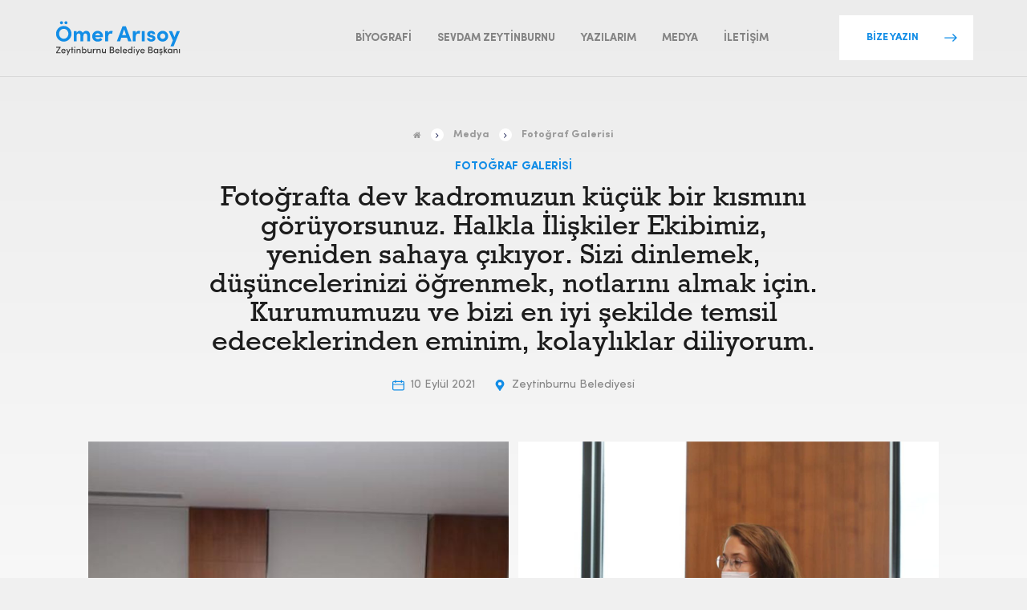

--- FILE ---
content_type: text/html; charset=UTF-8
request_url: https://omerarisoy.com.tr/medya-galeri/fotograf-galerisi/fotografta-dev-kadromuzun-kucuk-bir-kismini-goruyorsunuz-halkla-iliskiler-ekibimiz-yeniden-sahaya-cikiyor-sizi-dinlemek-dusuncelerinizi-ogrenmek-notlarini-almak-icin-kurumumuzu-ve-bizi-en-iyi-se/
body_size: 9913
content:

<!DOCTYPE html>
<html lang="tr">

<head>
  <meta charset="UTF-8" />
  <meta http-equiv="X-UA-Compatible" content="IE=edge">
  <meta name="viewport" content="width=device-width, initial-scale=1, maximum-scale=1">
  <meta property="og:locale" content="tr_TR">
  <meta name="description" content="Zeytinburnu Belediye Başkanı" />

  <base href="https://omerarisoy.com.tr/">

  <link rel="apple-touch-icon" sizes="180x180" href="https://omerarisoy.com.tr/wp-content/themes/omerarisoy/assets/img/favicon/apple-touch-icon.png">
  <link rel="icon" type="image/png" sizes="32x32" href="https://omerarisoy.com.tr/wp-content/themes/omerarisoy/assets/img/favicon/favicon-32x32.png">
  <link rel="icon" type="image/png" sizes="16x16" href="https://omerarisoy.com.tr/wp-content/themes/omerarisoy/assets/img/favicon/favicon-16x16.png">


  <meta name="msapplication-TileColor" content="#da532c">
  <meta name="theme-color" content="#ffffff">

  
  <meta property="og:url" content="https://omerarisoy.com.tr/medya-galeri/fotograf-galerisi/fotografta-dev-kadromuzun-kucuk-bir-kismini-goruyorsunuz-halkla-iliskiler-ekibimiz-yeniden-sahaya-cikiyor-sizi-dinlemek-dusuncelerinizi-ogrenmek-notlarini-almak-icin-kurumumuzu-ve-bizi-en-iyi-se" />
  <meta property="og:type" content="Ömer Arısoy Kişisel Web Sitesi - Zeytinburnu Belediye Başkanı" />
  <meta property="og:title" content="Fotoğrafta dev kadromuzun küçük bir kısmını görüyorsunuz. Halkla İlişkiler Ekibimiz, yeniden sahaya çıkıyor. Sizi dinlemek, düşüncelerinizi öğrenmek, notlarını almak için. Kurumumuzu ve bizi en iyi şekilde temsil edeceklerinden eminim, kolaylıklar diliyorum. - Ömer Arısoy Kişisel Web Sitesi" />
  <meta property="og:description" content="Zeytinburnu Belediye Başkanı" />

  <!-- Facebook-->
    <meta property="og:title" content="Ömer Arısoy Kişisel Web Sitesi - Zeytinburnu Belediye Başkanı">
    <meta property="og:description" content="Fotoğrafta dev kadromuzun küçük bir kısmını görüyorsunuz. Halkla İlişkiler Ekibimiz, yeniden sahaya çıkıyor. Sizi dinlemek, düşüncelerinizi öğrenmek, notlarını almak için. Kurumumuzu ve bizi en iyi şekilde temsil edeceklerinden eminim, kolaylıklar diliyorum. - Ömer Arısoy Kişisel Web Sitesi">
    <meta property="og:image" content="https://pixelateworks.com/client/omerarisoy/assets/img/thumb.jpg">
    <!-- Twitter-->
    <meta property="twitter:url" content="https://omerarisoy.com.tr/medya-galeri/fotograf-galerisi/fotografta-dev-kadromuzun-kucuk-bir-kismini-goruyorsunuz-halkla-iliskiler-ekibimiz-yeniden-sahaya-cikiyor-sizi-dinlemek-dusuncelerinizi-ogrenmek-notlarini-almak-icin-kurumumuzu-ve-bizi-en-iyi-se">
    <meta property="twitter:title" content="Ömer Arısoy Kişisel Web Sitesi - Zeytinburnu Belediye Başkanı">
    <meta property="twitter:description" content="Fotoğrafta dev kadromuzun küçük bir kısmını görüyorsunuz. Halkla İlişkiler Ekibimiz, yeniden sahaya çıkıyor. Sizi dinlemek, düşüncelerinizi öğrenmek, notlarını almak için. Kurumumuzu ve bizi en iyi şekilde temsil edeceklerinden eminim, kolaylıklar diliyorum. - Ömer Arısoy Kişisel Web Sitesi">
    <meta property="twitter:image" content="https://pixelateworks.com/client/omerarisoy/assets/img/thumb.jpg">

  <title>Fotoğrafta dev kadromuzun küçük bir kısmını görüyorsunuz. Halkla İlişkiler Ekibimiz, yeniden sahaya çıkıyor. Sizi dinlemek, düşüncelerinizi öğrenmek, notlarını almak için. Kurumumuzu ve bizi en iyi şekilde temsil edeceklerinden eminim, kolaylıklar diliyorum. - Ömer Arısoy Kişisel Web Sitesi</title>

  <link href="https://cdn.jsdelivr.net/gh/fancyapps/fancybox@3.5.7/dist/jquery.fancybox.min.css" rel="stylesheet">

  		<style type="text/css">
					.heateor_sss_button_instagram span.heateor_sss_svg,a.heateor_sss_instagram span.heateor_sss_svg{background:radial-gradient(circle at 30% 107%,#fdf497 0,#fdf497 5%,#fd5949 45%,#d6249f 60%,#285aeb 90%)}
						div.heateor_sss_horizontal_sharing a.heateor_sss_button_instagram span{background:transparent!important;}div.heateor_sss_standard_follow_icons_container a.heateor_sss_button_instagram span{background:transparent;}
							div.heateor_sss_horizontal_sharing a.heateor_sss_button_instagram span:hover{background:transparent!important;}div.heateor_sss_standard_follow_icons_container a.heateor_sss_button_instagram span:hover{background:transparent;}
								.heateor_sss_horizontal_sharing .heateor_sss_svg,.heateor_sss_standard_follow_icons_container .heateor_sss_svg{
							background-color: transparent!important;
				background: transparent!important;
							color: #128DE6;
						border-width: 0px;
			border-style: solid;
			border-color: transparent;
		}
					div.heateor_sss_horizontal_sharing span.heateor_sss_svg svg:hover path:not(.heateor_sss_no_fill),div.heateor_sss_horizontal_sharing span.heateor_sss_svg svg:hover ellipse, div.heateor_sss_horizontal_sharing span.heateor_sss_svg svg:hover circle, div.heateor_sss_horizontal_sharing span.heateor_sss_svg svg:hover polygon, div.heateor_sss_horizontal_sharing span.heateor_sss_svg svg:hover rect:not(.heateor_sss_no_fill){
		        fill: #0e70b7;
		    }
		    div.heateor_sss_horizontal_sharing span.heateor_sss_svg svg:hover path.heateor_sss_svg_stroke, div.heateor_sss_horizontal_sharing span.heateor_sss_svg svg:hover rect.heateor_sss_svg_stroke{
		    	stroke: #0e70b7;
		    }
				.heateor_sss_horizontal_sharing span.heateor_sss_svg:hover,.heateor_sss_standard_follow_icons_container span.heateor_sss_svg:hover{
							background-color: transparent!important;
				background: transparent!important;
							color: #0e70b7;
						border-color: transparent;
		}
		.heateor_sss_vertical_sharing span.heateor_sss_svg,.heateor_sss_floating_follow_icons_container span.heateor_sss_svg{
							color: #fff;
						border-width: 0px;
			border-style: solid;
			border-color: transparent;
		}
						.heateor_sss_vertical_sharing span.heateor_sss_svg:hover,.heateor_sss_floating_follow_icons_container span.heateor_sss_svg:hover{
						border-color: transparent;
		}
		@media screen and (max-width:783px) {.heateor_sss_vertical_sharing{display:none!important}}		</style>
		<meta name='robots' content='index, follow, max-image-preview:large, max-snippet:-1, max-video-preview:-1' />

	<!-- This site is optimized with the Yoast SEO plugin v21.5 - https://yoast.com/wordpress/plugins/seo/ -->
	<title>Fotoğrafta dev kadromuzun küçük bir kısmını görüyorsunuz. Halkla İlişkiler Ekibimiz, yeniden sahaya çıkıyor. Sizi dinlemek, düşüncelerinizi öğrenmek, notlarını almak için. Kurumumuzu ve bizi en iyi şekilde temsil edeceklerinden eminim, kolaylıklar diliyorum. - Ömer Arısoy Kişisel Web Sitesi</title>
	<link rel="canonical" href="https://omerarisoy.com.tr/medya-galeri/fotograf-galerisi/fotografta-dev-kadromuzun-kucuk-bir-kismini-goruyorsunuz-halkla-iliskiler-ekibimiz-yeniden-sahaya-cikiyor-sizi-dinlemek-dusuncelerinizi-ogrenmek-notlarini-almak-icin-kurumumuzu-ve-bizi-en-iyi-se/" />
	<meta property="og:locale" content="tr_TR" />
	<meta property="og:type" content="article" />
	<meta property="og:title" content="Fotoğrafta dev kadromuzun küçük bir kısmını görüyorsunuz. Halkla İlişkiler Ekibimiz, yeniden sahaya çıkıyor. Sizi dinlemek, düşüncelerinizi öğrenmek, notlarını almak için. Kurumumuzu ve bizi en iyi şekilde temsil edeceklerinden eminim, kolaylıklar diliyorum. - Ömer Arısoy Kişisel Web Sitesi" />
	<meta property="og:url" content="https://omerarisoy.com.tr/medya-galeri/fotograf-galerisi/fotografta-dev-kadromuzun-kucuk-bir-kismini-goruyorsunuz-halkla-iliskiler-ekibimiz-yeniden-sahaya-cikiyor-sizi-dinlemek-dusuncelerinizi-ogrenmek-notlarini-almak-icin-kurumumuzu-ve-bizi-en-iyi-se/" />
	<meta property="og:site_name" content="Ömer Arısoy Kişisel Web Sitesi" />
	<meta property="article:modified_time" content="2026-01-20T20:07:12+00:00" />
	<meta name="twitter:card" content="summary_large_image" />
	<script type="application/ld+json" class="yoast-schema-graph">{"@context":"https://schema.org","@graph":[{"@type":"WebPage","@id":"https://omerarisoy.com.tr/medya-galeri/fotograf-galerisi/fotografta-dev-kadromuzun-kucuk-bir-kismini-goruyorsunuz-halkla-iliskiler-ekibimiz-yeniden-sahaya-cikiyor-sizi-dinlemek-dusuncelerinizi-ogrenmek-notlarini-almak-icin-kurumumuzu-ve-bizi-en-iyi-se/","url":"https://omerarisoy.com.tr/medya-galeri/fotograf-galerisi/fotografta-dev-kadromuzun-kucuk-bir-kismini-goruyorsunuz-halkla-iliskiler-ekibimiz-yeniden-sahaya-cikiyor-sizi-dinlemek-dusuncelerinizi-ogrenmek-notlarini-almak-icin-kurumumuzu-ve-bizi-en-iyi-se/","name":"Fotoğrafta dev kadromuzun küçük bir kısmını görüyorsunuz. Halkla İlişkiler Ekibimiz, yeniden sahaya çıkıyor. Sizi dinlemek, düşüncelerinizi öğrenmek, notlarını almak için. Kurumumuzu ve bizi en iyi şekilde temsil edeceklerinden eminim, kolaylıklar diliyorum. - Ömer Arısoy Kişisel Web Sitesi","isPartOf":{"@id":"https://omerarisoy.com.tr/#website"},"datePublished":"2021-09-10T06:55:07+00:00","dateModified":"2026-01-20T20:07:12+00:00","breadcrumb":{"@id":"https://omerarisoy.com.tr/medya-galeri/fotograf-galerisi/fotografta-dev-kadromuzun-kucuk-bir-kismini-goruyorsunuz-halkla-iliskiler-ekibimiz-yeniden-sahaya-cikiyor-sizi-dinlemek-dusuncelerinizi-ogrenmek-notlarini-almak-icin-kurumumuzu-ve-bizi-en-iyi-se/#breadcrumb"},"inLanguage":"tr","potentialAction":[{"@type":"ReadAction","target":["https://omerarisoy.com.tr/medya-galeri/fotograf-galerisi/fotografta-dev-kadromuzun-kucuk-bir-kismini-goruyorsunuz-halkla-iliskiler-ekibimiz-yeniden-sahaya-cikiyor-sizi-dinlemek-dusuncelerinizi-ogrenmek-notlarini-almak-icin-kurumumuzu-ve-bizi-en-iyi-se/"]}]},{"@type":"BreadcrumbList","@id":"https://omerarisoy.com.tr/medya-galeri/fotograf-galerisi/fotografta-dev-kadromuzun-kucuk-bir-kismini-goruyorsunuz-halkla-iliskiler-ekibimiz-yeniden-sahaya-cikiyor-sizi-dinlemek-dusuncelerinizi-ogrenmek-notlarini-almak-icin-kurumumuzu-ve-bizi-en-iyi-se/#breadcrumb","itemListElement":[{"@type":"ListItem","position":1,"name":"Ana Sayfa","item":"https://omerarisoy.com.tr/"},{"@type":"ListItem","position":2,"name":"Medya","item":"https://omerarisoy.com.tr/medya/"},{"@type":"ListItem","position":3,"name":"Fotoğraf Galerisi","item":"https://omerarisoy.com.tr/medya/fotograf-galerisi/"},{"@type":"ListItem","position":4,"name":"Fotoğrafta dev kadromuzun küçük bir kısmını görüyorsunuz. Halkla İlişkiler Ekibimiz, yeniden sahaya çıkıyor. Sizi dinlemek, düşüncelerinizi öğrenmek, notlarını almak için. Kurumumuzu ve bizi en iyi şekilde temsil edeceklerinden eminim, kolaylıklar diliyorum."}]},{"@type":"WebSite","@id":"https://omerarisoy.com.tr/#website","url":"https://omerarisoy.com.tr/","name":"Ömer Arısoy Kişisel Web Sitesi","description":"Zeytinburnu Belediye Başkanı","publisher":{"@id":"https://omerarisoy.com.tr/#/schema/person/1888fc692927a0dd80ecc7123d6af5a4"},"potentialAction":[{"@type":"SearchAction","target":{"@type":"EntryPoint","urlTemplate":"https://omerarisoy.com.tr/?s={search_term_string}"},"query-input":"required name=search_term_string"}],"inLanguage":"tr"},{"@type":["Person","Organization"],"@id":"https://omerarisoy.com.tr/#/schema/person/1888fc692927a0dd80ecc7123d6af5a4","name":"admin","image":{"@type":"ImageObject","inLanguage":"tr","@id":"https://omerarisoy.com.tr/#/schema/person/image/","url":"https://2021.omerarisoy.com.tr/wp-content/uploads/2021/03/omar-arisoy-035.jpg","contentUrl":"https://2021.omerarisoy.com.tr/wp-content/uploads/2021/03/omar-arisoy-035.jpg","width":2500,"height":1666,"caption":"admin"},"logo":{"@id":"https://omerarisoy.com.tr/#/schema/person/image/"},"sameAs":["https://omerarisoy.com.tr"]}]}</script>
	<!-- / Yoast SEO plugin. -->


<link rel='dns-prefetch' href='//cdnjs.cloudflare.com' />
<link rel='dns-prefetch' href='//cdn.jsdelivr.net' />
<link rel='dns-prefetch' href='//www.googletagmanager.com' />
<link rel="alternate" type="application/rss+xml" title="Ömer Arısoy Kişisel Web Sitesi &raquo; beslemesi" href="https://omerarisoy.com.tr/feed/" />
<link rel="alternate" type="application/rss+xml" title="Ömer Arısoy Kişisel Web Sitesi &raquo; yorum beslemesi" href="https://omerarisoy.com.tr/comments/feed/" />
<script type="text/javascript">
window._wpemojiSettings = {"baseUrl":"https:\/\/s.w.org\/images\/core\/emoji\/14.0.0\/72x72\/","ext":".png","svgUrl":"https:\/\/s.w.org\/images\/core\/emoji\/14.0.0\/svg\/","svgExt":".svg","source":{"concatemoji":"https:\/\/omerarisoy.com.tr\/wp-includes\/js\/wp-emoji-release.min.js?ver=6.3.7"}};
/*! This file is auto-generated */
!function(i,n){var o,s,e;function c(e){try{var t={supportTests:e,timestamp:(new Date).valueOf()};sessionStorage.setItem(o,JSON.stringify(t))}catch(e){}}function p(e,t,n){e.clearRect(0,0,e.canvas.width,e.canvas.height),e.fillText(t,0,0);var t=new Uint32Array(e.getImageData(0,0,e.canvas.width,e.canvas.height).data),r=(e.clearRect(0,0,e.canvas.width,e.canvas.height),e.fillText(n,0,0),new Uint32Array(e.getImageData(0,0,e.canvas.width,e.canvas.height).data));return t.every(function(e,t){return e===r[t]})}function u(e,t,n){switch(t){case"flag":return n(e,"\ud83c\udff3\ufe0f\u200d\u26a7\ufe0f","\ud83c\udff3\ufe0f\u200b\u26a7\ufe0f")?!1:!n(e,"\ud83c\uddfa\ud83c\uddf3","\ud83c\uddfa\u200b\ud83c\uddf3")&&!n(e,"\ud83c\udff4\udb40\udc67\udb40\udc62\udb40\udc65\udb40\udc6e\udb40\udc67\udb40\udc7f","\ud83c\udff4\u200b\udb40\udc67\u200b\udb40\udc62\u200b\udb40\udc65\u200b\udb40\udc6e\u200b\udb40\udc67\u200b\udb40\udc7f");case"emoji":return!n(e,"\ud83e\udef1\ud83c\udffb\u200d\ud83e\udef2\ud83c\udfff","\ud83e\udef1\ud83c\udffb\u200b\ud83e\udef2\ud83c\udfff")}return!1}function f(e,t,n){var r="undefined"!=typeof WorkerGlobalScope&&self instanceof WorkerGlobalScope?new OffscreenCanvas(300,150):i.createElement("canvas"),a=r.getContext("2d",{willReadFrequently:!0}),o=(a.textBaseline="top",a.font="600 32px Arial",{});return e.forEach(function(e){o[e]=t(a,e,n)}),o}function t(e){var t=i.createElement("script");t.src=e,t.defer=!0,i.head.appendChild(t)}"undefined"!=typeof Promise&&(o="wpEmojiSettingsSupports",s=["flag","emoji"],n.supports={everything:!0,everythingExceptFlag:!0},e=new Promise(function(e){i.addEventListener("DOMContentLoaded",e,{once:!0})}),new Promise(function(t){var n=function(){try{var e=JSON.parse(sessionStorage.getItem(o));if("object"==typeof e&&"number"==typeof e.timestamp&&(new Date).valueOf()<e.timestamp+604800&&"object"==typeof e.supportTests)return e.supportTests}catch(e){}return null}();if(!n){if("undefined"!=typeof Worker&&"undefined"!=typeof OffscreenCanvas&&"undefined"!=typeof URL&&URL.createObjectURL&&"undefined"!=typeof Blob)try{var e="postMessage("+f.toString()+"("+[JSON.stringify(s),u.toString(),p.toString()].join(",")+"));",r=new Blob([e],{type:"text/javascript"}),a=new Worker(URL.createObjectURL(r),{name:"wpTestEmojiSupports"});return void(a.onmessage=function(e){c(n=e.data),a.terminate(),t(n)})}catch(e){}c(n=f(s,u,p))}t(n)}).then(function(e){for(var t in e)n.supports[t]=e[t],n.supports.everything=n.supports.everything&&n.supports[t],"flag"!==t&&(n.supports.everythingExceptFlag=n.supports.everythingExceptFlag&&n.supports[t]);n.supports.everythingExceptFlag=n.supports.everythingExceptFlag&&!n.supports.flag,n.DOMReady=!1,n.readyCallback=function(){n.DOMReady=!0}}).then(function(){return e}).then(function(){var e;n.supports.everything||(n.readyCallback(),(e=n.source||{}).concatemoji?t(e.concatemoji):e.wpemoji&&e.twemoji&&(t(e.twemoji),t(e.wpemoji)))}))}((window,document),window._wpemojiSettings);
</script>
<style type="text/css">
img.wp-smiley,
img.emoji {
	display: inline !important;
	border: none !important;
	box-shadow: none !important;
	height: 1em !important;
	width: 1em !important;
	margin: 0 0.07em !important;
	vertical-align: -0.1em !important;
	background: none !important;
	padding: 0 !important;
}
</style>
	<link rel='stylesheet' id='wp-block-library-css' href='https://omerarisoy.com.tr/wp-includes/css/dist/block-library/style.min.css?ver=6.3.7' type='text/css' media='all' />
<style id='classic-theme-styles-inline-css' type='text/css'>
/*! This file is auto-generated */
.wp-block-button__link{color:#fff;background-color:#32373c;border-radius:9999px;box-shadow:none;text-decoration:none;padding:calc(.667em + 2px) calc(1.333em + 2px);font-size:1.125em}.wp-block-file__button{background:#32373c;color:#fff;text-decoration:none}
</style>
<style id='global-styles-inline-css' type='text/css'>
body{--wp--preset--color--black: #000000;--wp--preset--color--cyan-bluish-gray: #abb8c3;--wp--preset--color--white: #ffffff;--wp--preset--color--pale-pink: #f78da7;--wp--preset--color--vivid-red: #cf2e2e;--wp--preset--color--luminous-vivid-orange: #ff6900;--wp--preset--color--luminous-vivid-amber: #fcb900;--wp--preset--color--light-green-cyan: #7bdcb5;--wp--preset--color--vivid-green-cyan: #00d084;--wp--preset--color--pale-cyan-blue: #8ed1fc;--wp--preset--color--vivid-cyan-blue: #0693e3;--wp--preset--color--vivid-purple: #9b51e0;--wp--preset--gradient--vivid-cyan-blue-to-vivid-purple: linear-gradient(135deg,rgba(6,147,227,1) 0%,rgb(155,81,224) 100%);--wp--preset--gradient--light-green-cyan-to-vivid-green-cyan: linear-gradient(135deg,rgb(122,220,180) 0%,rgb(0,208,130) 100%);--wp--preset--gradient--luminous-vivid-amber-to-luminous-vivid-orange: linear-gradient(135deg,rgba(252,185,0,1) 0%,rgba(255,105,0,1) 100%);--wp--preset--gradient--luminous-vivid-orange-to-vivid-red: linear-gradient(135deg,rgba(255,105,0,1) 0%,rgb(207,46,46) 100%);--wp--preset--gradient--very-light-gray-to-cyan-bluish-gray: linear-gradient(135deg,rgb(238,238,238) 0%,rgb(169,184,195) 100%);--wp--preset--gradient--cool-to-warm-spectrum: linear-gradient(135deg,rgb(74,234,220) 0%,rgb(151,120,209) 20%,rgb(207,42,186) 40%,rgb(238,44,130) 60%,rgb(251,105,98) 80%,rgb(254,248,76) 100%);--wp--preset--gradient--blush-light-purple: linear-gradient(135deg,rgb(255,206,236) 0%,rgb(152,150,240) 100%);--wp--preset--gradient--blush-bordeaux: linear-gradient(135deg,rgb(254,205,165) 0%,rgb(254,45,45) 50%,rgb(107,0,62) 100%);--wp--preset--gradient--luminous-dusk: linear-gradient(135deg,rgb(255,203,112) 0%,rgb(199,81,192) 50%,rgb(65,88,208) 100%);--wp--preset--gradient--pale-ocean: linear-gradient(135deg,rgb(255,245,203) 0%,rgb(182,227,212) 50%,rgb(51,167,181) 100%);--wp--preset--gradient--electric-grass: linear-gradient(135deg,rgb(202,248,128) 0%,rgb(113,206,126) 100%);--wp--preset--gradient--midnight: linear-gradient(135deg,rgb(2,3,129) 0%,rgb(40,116,252) 100%);--wp--preset--font-size--small: 13px;--wp--preset--font-size--medium: 20px;--wp--preset--font-size--large: 36px;--wp--preset--font-size--x-large: 42px;--wp--preset--spacing--20: 0.44rem;--wp--preset--spacing--30: 0.67rem;--wp--preset--spacing--40: 1rem;--wp--preset--spacing--50: 1.5rem;--wp--preset--spacing--60: 2.25rem;--wp--preset--spacing--70: 3.38rem;--wp--preset--spacing--80: 5.06rem;--wp--preset--shadow--natural: 6px 6px 9px rgba(0, 0, 0, 0.2);--wp--preset--shadow--deep: 12px 12px 50px rgba(0, 0, 0, 0.4);--wp--preset--shadow--sharp: 6px 6px 0px rgba(0, 0, 0, 0.2);--wp--preset--shadow--outlined: 6px 6px 0px -3px rgba(255, 255, 255, 1), 6px 6px rgba(0, 0, 0, 1);--wp--preset--shadow--crisp: 6px 6px 0px rgba(0, 0, 0, 1);}:where(.is-layout-flex){gap: 0.5em;}:where(.is-layout-grid){gap: 0.5em;}body .is-layout-flow > .alignleft{float: left;margin-inline-start: 0;margin-inline-end: 2em;}body .is-layout-flow > .alignright{float: right;margin-inline-start: 2em;margin-inline-end: 0;}body .is-layout-flow > .aligncenter{margin-left: auto !important;margin-right: auto !important;}body .is-layout-constrained > .alignleft{float: left;margin-inline-start: 0;margin-inline-end: 2em;}body .is-layout-constrained > .alignright{float: right;margin-inline-start: 2em;margin-inline-end: 0;}body .is-layout-constrained > .aligncenter{margin-left: auto !important;margin-right: auto !important;}body .is-layout-constrained > :where(:not(.alignleft):not(.alignright):not(.alignfull)){max-width: var(--wp--style--global--content-size);margin-left: auto !important;margin-right: auto !important;}body .is-layout-constrained > .alignwide{max-width: var(--wp--style--global--wide-size);}body .is-layout-flex{display: flex;}body .is-layout-flex{flex-wrap: wrap;align-items: center;}body .is-layout-flex > *{margin: 0;}body .is-layout-grid{display: grid;}body .is-layout-grid > *{margin: 0;}:where(.wp-block-columns.is-layout-flex){gap: 2em;}:where(.wp-block-columns.is-layout-grid){gap: 2em;}:where(.wp-block-post-template.is-layout-flex){gap: 1.25em;}:where(.wp-block-post-template.is-layout-grid){gap: 1.25em;}.has-black-color{color: var(--wp--preset--color--black) !important;}.has-cyan-bluish-gray-color{color: var(--wp--preset--color--cyan-bluish-gray) !important;}.has-white-color{color: var(--wp--preset--color--white) !important;}.has-pale-pink-color{color: var(--wp--preset--color--pale-pink) !important;}.has-vivid-red-color{color: var(--wp--preset--color--vivid-red) !important;}.has-luminous-vivid-orange-color{color: var(--wp--preset--color--luminous-vivid-orange) !important;}.has-luminous-vivid-amber-color{color: var(--wp--preset--color--luminous-vivid-amber) !important;}.has-light-green-cyan-color{color: var(--wp--preset--color--light-green-cyan) !important;}.has-vivid-green-cyan-color{color: var(--wp--preset--color--vivid-green-cyan) !important;}.has-pale-cyan-blue-color{color: var(--wp--preset--color--pale-cyan-blue) !important;}.has-vivid-cyan-blue-color{color: var(--wp--preset--color--vivid-cyan-blue) !important;}.has-vivid-purple-color{color: var(--wp--preset--color--vivid-purple) !important;}.has-black-background-color{background-color: var(--wp--preset--color--black) !important;}.has-cyan-bluish-gray-background-color{background-color: var(--wp--preset--color--cyan-bluish-gray) !important;}.has-white-background-color{background-color: var(--wp--preset--color--white) !important;}.has-pale-pink-background-color{background-color: var(--wp--preset--color--pale-pink) !important;}.has-vivid-red-background-color{background-color: var(--wp--preset--color--vivid-red) !important;}.has-luminous-vivid-orange-background-color{background-color: var(--wp--preset--color--luminous-vivid-orange) !important;}.has-luminous-vivid-amber-background-color{background-color: var(--wp--preset--color--luminous-vivid-amber) !important;}.has-light-green-cyan-background-color{background-color: var(--wp--preset--color--light-green-cyan) !important;}.has-vivid-green-cyan-background-color{background-color: var(--wp--preset--color--vivid-green-cyan) !important;}.has-pale-cyan-blue-background-color{background-color: var(--wp--preset--color--pale-cyan-blue) !important;}.has-vivid-cyan-blue-background-color{background-color: var(--wp--preset--color--vivid-cyan-blue) !important;}.has-vivid-purple-background-color{background-color: var(--wp--preset--color--vivid-purple) !important;}.has-black-border-color{border-color: var(--wp--preset--color--black) !important;}.has-cyan-bluish-gray-border-color{border-color: var(--wp--preset--color--cyan-bluish-gray) !important;}.has-white-border-color{border-color: var(--wp--preset--color--white) !important;}.has-pale-pink-border-color{border-color: var(--wp--preset--color--pale-pink) !important;}.has-vivid-red-border-color{border-color: var(--wp--preset--color--vivid-red) !important;}.has-luminous-vivid-orange-border-color{border-color: var(--wp--preset--color--luminous-vivid-orange) !important;}.has-luminous-vivid-amber-border-color{border-color: var(--wp--preset--color--luminous-vivid-amber) !important;}.has-light-green-cyan-border-color{border-color: var(--wp--preset--color--light-green-cyan) !important;}.has-vivid-green-cyan-border-color{border-color: var(--wp--preset--color--vivid-green-cyan) !important;}.has-pale-cyan-blue-border-color{border-color: var(--wp--preset--color--pale-cyan-blue) !important;}.has-vivid-cyan-blue-border-color{border-color: var(--wp--preset--color--vivid-cyan-blue) !important;}.has-vivid-purple-border-color{border-color: var(--wp--preset--color--vivid-purple) !important;}.has-vivid-cyan-blue-to-vivid-purple-gradient-background{background: var(--wp--preset--gradient--vivid-cyan-blue-to-vivid-purple) !important;}.has-light-green-cyan-to-vivid-green-cyan-gradient-background{background: var(--wp--preset--gradient--light-green-cyan-to-vivid-green-cyan) !important;}.has-luminous-vivid-amber-to-luminous-vivid-orange-gradient-background{background: var(--wp--preset--gradient--luminous-vivid-amber-to-luminous-vivid-orange) !important;}.has-luminous-vivid-orange-to-vivid-red-gradient-background{background: var(--wp--preset--gradient--luminous-vivid-orange-to-vivid-red) !important;}.has-very-light-gray-to-cyan-bluish-gray-gradient-background{background: var(--wp--preset--gradient--very-light-gray-to-cyan-bluish-gray) !important;}.has-cool-to-warm-spectrum-gradient-background{background: var(--wp--preset--gradient--cool-to-warm-spectrum) !important;}.has-blush-light-purple-gradient-background{background: var(--wp--preset--gradient--blush-light-purple) !important;}.has-blush-bordeaux-gradient-background{background: var(--wp--preset--gradient--blush-bordeaux) !important;}.has-luminous-dusk-gradient-background{background: var(--wp--preset--gradient--luminous-dusk) !important;}.has-pale-ocean-gradient-background{background: var(--wp--preset--gradient--pale-ocean) !important;}.has-electric-grass-gradient-background{background: var(--wp--preset--gradient--electric-grass) !important;}.has-midnight-gradient-background{background: var(--wp--preset--gradient--midnight) !important;}.has-small-font-size{font-size: var(--wp--preset--font-size--small) !important;}.has-medium-font-size{font-size: var(--wp--preset--font-size--medium) !important;}.has-large-font-size{font-size: var(--wp--preset--font-size--large) !important;}.has-x-large-font-size{font-size: var(--wp--preset--font-size--x-large) !important;}
.wp-block-navigation a:where(:not(.wp-element-button)){color: inherit;}
:where(.wp-block-post-template.is-layout-flex){gap: 1.25em;}:where(.wp-block-post-template.is-layout-grid){gap: 1.25em;}
:where(.wp-block-columns.is-layout-flex){gap: 2em;}:where(.wp-block-columns.is-layout-grid){gap: 2em;}
.wp-block-pullquote{font-size: 1.5em;line-height: 1.6;}
</style>
<link rel='stylesheet' id='contact-form-7-css' href='https://omerarisoy.com.tr/wp-content/plugins/contact-form-7/includes/css/styles.css?ver=5.8.2' type='text/css' media='all' />
<link rel='stylesheet' id='fancybox-css' href='https://omerarisoy.com.tr/wp-content/plugins/facebook-photo-fetcher/fancybox/jquery.fancybox.min.css?ver=2.1.7' type='text/css' media='all' />
<link rel='stylesheet' id='fpf-css' href='https://omerarisoy.com.tr/wp-content/plugins/facebook-photo-fetcher/style.css?ver=3.0.4' type='text/css' media='all' />
<link rel='stylesheet' id='font-awesome-four-css' href='https://omerarisoy.com.tr/wp-content/plugins/font-awesome-4-menus/css/font-awesome.min.css?ver=4.7.0' type='text/css' media='all' />
<link rel='stylesheet' id='wp-pagenavi-css' href='https://omerarisoy.com.tr/wp-content/plugins/wp-pagenavi/pagenavi-css.css?ver=2.70' type='text/css' media='all' />
<link rel='stylesheet' id='cnk-style-css' href='https://omerarisoy.com.tr/wp-content/themes/omerarisoy/style.css?ver=6.3.7' type='text/css' media='all' />
<link rel='stylesheet' id='cnk_theme-style-css' href='https://omerarisoy.com.tr/wp-content/themes/omerarisoy/assets/css/style.css?v1_5&#038;ver=6.3.7' type='text/css' media='all' />
<link rel='stylesheet' id='heateor_sss_frontend_css-css' href='https://omerarisoy.com.tr/wp-content/plugins/sassy-social-share/public/css/sassy-social-share-public.css?ver=3.3.54' type='text/css' media='all' />
<script type='text/javascript' src='https://cdnjs.cloudflare.com/ajax/libs/jquery/3.3.1/jquery.min.js' id='jquery-js'></script>
<script type='text/javascript' id='my_loadmore-js-extra'>
/* <![CDATA[ */
var cnk_loadmore_params = {"ajaxurl":"https:\/\/omerarisoy.com.tr\/wp-admin\/admin-ajax.php","posts":"{\"page\":0,\"post_type\":\"galeri\",\"medya_kategorileri\":\"fotograf-galerisi\",\"galeri\":\"fotografta-dev-kadromuzun-kucuk-bir-kismini-goruyorsunuz-halkla-iliskiler-ekibimiz-yeniden-sahaya-cikiyor-sizi-dinlemek-dusuncelerinizi-ogrenmek-notlarini-almak-icin-kurumumuzu-ve-bizi-en-iyi-se\",\"name\":\"fotografta-dev-kadromuzun-kucuk-bir-kismini-goruyorsunuz-halkla-iliskiler-ekibimiz-yeniden-sahaya-cikiyor-sizi-dinlemek-dusuncelerinizi-ogrenmek-notlarini-almak-icin-kurumumuzu-ve-bizi-en-iyi-se\",\"error\":\"\",\"m\":\"\",\"p\":0,\"post_parent\":\"\",\"subpost\":\"\",\"subpost_id\":\"\",\"attachment\":\"\",\"attachment_id\":0,\"pagename\":\"\",\"page_id\":0,\"second\":\"\",\"minute\":\"\",\"hour\":\"\",\"day\":0,\"monthnum\":0,\"year\":0,\"w\":0,\"category_name\":\"\",\"tag\":\"\",\"cat\":\"\",\"tag_id\":\"\",\"author\":\"\",\"author_name\":\"\",\"feed\":\"\",\"tb\":\"\",\"paged\":0,\"meta_key\":\"\",\"meta_value\":\"\",\"preview\":\"\",\"s\":\"\",\"sentence\":\"\",\"title\":\"\",\"fields\":\"\",\"menu_order\":\"\",\"embed\":\"\",\"category__in\":[],\"category__not_in\":[],\"category__and\":[],\"post__in\":[],\"post__not_in\":[],\"post_name__in\":[],\"tag__in\":[],\"tag__not_in\":[],\"tag__and\":[],\"tag_slug__in\":[],\"tag_slug__and\":[],\"post_parent__in\":[],\"post_parent__not_in\":[],\"author__in\":[],\"author__not_in\":[],\"search_columns\":[],\"ignore_sticky_posts\":false,\"suppress_filters\":false,\"cache_results\":true,\"update_post_term_cache\":true,\"update_menu_item_cache\":false,\"lazy_load_term_meta\":true,\"update_post_meta_cache\":true,\"posts_per_page\":10,\"nopaging\":false,\"comments_per_page\":\"50\",\"no_found_rows\":false,\"order\":\"DESC\"}","current_page":"1","max_page":"0"};
/* ]]> */
</script>
<script type='text/javascript' src='https://omerarisoy.com.tr/wp-content/themes/omerarisoy/assets/js/cnkloadmore.js?ver=6.3.7' id='my_loadmore-js'></script>

<!-- Google Analytics snippet added by Site Kit -->
<script type='text/javascript' src='https://www.googletagmanager.com/gtag/js?id=UA-189779186-6' id='google_gtagjs-js' async></script>
<script id="google_gtagjs-js-after" type="text/javascript">
window.dataLayer = window.dataLayer || [];function gtag(){dataLayer.push(arguments);}
gtag('set', 'linker', {"domains":["omerarisoy.com.tr"]} );
gtag("js", new Date());
gtag("set", "developer_id.dZTNiMT", true);
gtag("config", "UA-189779186-6", {"anonymize_ip":true});
gtag("config", "G-9V1RP3B833");
</script>

<!-- End Google Analytics snippet added by Site Kit -->
<link rel="https://api.w.org/" href="https://omerarisoy.com.tr/wp-json/" /><link rel="alternate" type="application/json" href="https://omerarisoy.com.tr/wp-json/wp/v2/galeri/1094" /><link rel="EditURI" type="application/rsd+xml" title="RSD" href="https://omerarisoy.com.tr/xmlrpc.php?rsd" />
<meta name="generator" content="WordPress 6.3.7" />
<link rel='shortlink' href='https://omerarisoy.com.tr/?p=1094' />
<link rel="alternate" type="application/json+oembed" href="https://omerarisoy.com.tr/wp-json/oembed/1.0/embed?url=https%3A%2F%2Fomerarisoy.com.tr%2Fmedya-galeri%2Ffotograf-galerisi%2Ffotografta-dev-kadromuzun-kucuk-bir-kismini-goruyorsunuz-halkla-iliskiler-ekibimiz-yeniden-sahaya-cikiyor-sizi-dinlemek-dusuncelerinizi-ogrenmek-notlarini-almak-icin-kurumumuzu-ve-bizi-en-iyi-se%2F" />
<link rel="alternate" type="text/xml+oembed" href="https://omerarisoy.com.tr/wp-json/oembed/1.0/embed?url=https%3A%2F%2Fomerarisoy.com.tr%2Fmedya-galeri%2Ffotograf-galerisi%2Ffotografta-dev-kadromuzun-kucuk-bir-kismini-goruyorsunuz-halkla-iliskiler-ekibimiz-yeniden-sahaya-cikiyor-sizi-dinlemek-dusuncelerinizi-ogrenmek-notlarini-almak-icin-kurumumuzu-ve-bizi-en-iyi-se%2F&#038;format=xml" />
<meta name="generator" content="Site Kit by Google 1.111.1" /><style type="text/css">.recentcomments a{display:inline !important;padding:0 !important;margin:0 !important;}</style>
  
</head>

<body class="galeri-template-default single single-galeri postid-1094">

  <header class="header header-white">
    <div class="header-logos">
      <a class="header-logos-item" href="https://omerarisoy.com.tr/">
        <img class="header-logos-item__light-img" src="https://omerarisoy.com.tr/wp-content/themes/omerarisoy/assets/img/white-logo-header.svg">
        <img class="header-logos-item__dark-img" src="https://omerarisoy.com.tr/wp-content/themes/omerarisoy/assets/img/blue-logo-footer.svg">
      </a>
    </div>
    <div class="header-right">
      <nav class="header-menu">
        <div class="header-mobile-divider divider divider--5"></div>
        <div id="250" class="header-menu-item">
<a class="header-menu-item__title"  href="https://omerarisoy.com.tr/biyografi/" target="">BİYOGRAFİ</a>
</div>
<div id="251" class="header-menu-item">
<a class="header-menu-item__title"  href="https://omerarisoy.com.tr/sevdam-zeytinburnu/" target="">SEVDAM ZEYTİNBURNU</a>
</div>
<div id="1" class="header-menu-item">
<a class="header-menu-item__title"  href="https://omerarisoy.com.tr/yazilarim/" target="">YAZILARIM</a>
</div>
<div id="253" class="header-menu-item has-submenu">
<div class="header-menu-item__title"  target="">MEDYA</div>
<div class="header-menu-item-content ">
<a class="header-menu-item-content__item" href="https://omerarisoy.com.tr/haberler/" target="">HABERLER</a>
<a class="header-menu-item-content__item" href="https://omerarisoy.com.tr/medya/fotograf-galerisi/" target="">FOTOĞRAF GALERİSİ</a>
<a class="header-menu-item-content__item" href="https://omerarisoy.com.tr/medya/video-galerisi/" target="">VİDEO GALERİSİ</a>
</div></div>
<div id="252" class="header-menu-item">
<a class="header-menu-item__title"  href="https://omerarisoy.com.tr/iletisim/" target="">İLETİŞİM</a>
</div>

        <div class="header-menu-item only-mobile"></div>

        <div class="social">
                  </div>
                <a class="btn btn--white btn--i-right" href="https://omerarisoy.com.tr/iletisim/">
          <span class="btn__txt">BİZE YAZIN</span>
          <span class="btn__icon icon-font">
            <svg class="icon icon-font">
              <use xlink:href="https://omerarisoy.com.tr/wp-content/themes/omerarisoy/assets/icons/icons.svg#icon-arrow-r"></use>
            </svg>
          </span>
        </a>
      </nav>
      <div class="header-mobile-menu-open js-open-mobile-menu"><span></span><span></span><span></span></div>
    </div>
  </header>
  <!-- Header Bitiş-->

          <section class="default-hero-section gallery-hero gallery-detail-hero">
      <div class="container">
        <div class="breadcrumb"><!-- Breadcrumb NavXT 7.2.0 -->
<a class="breadcrumb-item breadcrumb-item--home" href="https://omerarisoy.com.tr"><i class="fa fa-home" style="font-size:1.3rem"></i></a><div class="breadcrumb-arrow"><i class="fa fa-angle-right" style="font-size: 1.3rem"></i></div><a class="breadcrumb-item" href="https://omerarisoy.com.tr/medya/">Medya</a><div class="breadcrumb-arrow"><i class="fa fa-angle-right" style="font-size: 1.3rem"></i></div><a class="breadcrumb-item" href="https://omerarisoy.com.tr/medya/fotograf-galerisi/">Fotoğraf Galerisi</a><div class="breadcrumb-arrow"><i class="fa fa-angle-right" style="font-size: 1.3rem"></i></div><div class="breadcrumb-item active">Fotoğrafta dev kadromuzun küçük bir kısmını görüyorsunuz. Halkla İlişkiler Ekibimiz, yeniden sahaya çıkıyor. Sizi dinlemek, düşüncelerinizi öğrenmek, notlarını almak için. Kurumumuzu ve bizi en iyi şekilde temsil edeceklerinden eminim, kolaylıklar diliyorum.</div></div>
        <p class="subtitle">FOTOĞRAF GALERİSİ</p>
        <h2 id="gallery-detail-title">Fotoğrafta dev kadromuzun küçük bir kısmını görüyorsunuz. Halkla İlişkiler Ekibimiz, yeniden sahaya çıkıyor. Sizi dinlemek, düşüncelerinizi öğrenmek, notlarını almak için. Kurumumuzu ve bizi en iyi şekilde temsil edeceklerinden eminim, kolaylıklar diliyorum.</h2>
        <div class="hero-text gallery-detail-description">
                                <div class="mt-3 gallery-detail-info">

                              <span class="icon-font mr-1" style="color:#128DE6">
                  <svg class="icon icon-font">
                    <use xlink:href="https://omerarisoy.com.tr/wp-content/themes/omerarisoy/assets/icons/icons.svg#icon-calendar"></use>
                  </svg>
                </span>
                <span>10 Eylül 2021</span>
              
                              <span class="icon-font ml-3 mr-1" style="color:#128DE6">
                  <svg class="icon icon-font">
                    <use xlink:href="https://omerarisoy.com.tr/wp-content/themes/omerarisoy/assets/icons/icons.svg#icon-map-pin"></use>
                  </svg>
                </span>
                <span>Zeytinburnu Belediyesi</span>
              
            </div>
                  </div>



      </div>
    </section>

    <section class="gallery-section">
      <div class="gallery-detail-page-content">
        <div class="container">
          <div class="gallery-page-detail-tab">
                            <div class="row gallery-first-line gallery-line">
                  <div class="col-lg-6 left">                    <a class="gallery-item" href="https://omerarisoy.com.tr/wp-content/uploads/2021/09/omer-arisoy-halkla-iliskiler-ekibi-ziyareti-image-005.jpg" data-fancybox="photo-gallery">
                      <img class="gallery-item__img" src="https://omerarisoy.com.tr/wp-content/uploads/2021/09/omer-arisoy-halkla-iliskiler-ekibi-ziyareti-image-005.jpg">
                      <div class="gallery-item__icon">
                        <svg class="icon icon-font">
                          <use xlink:href="https://omerarisoy.com.tr/wp-content/themes/omerarisoy/assets/icons/icons.svg#icon-search"> </use>
                        </svg>
                      </div>
                    </a>
                  </div><div class="col-lg-6 right"><div class="top">                    <a class="gallery-item" href="https://omerarisoy.com.tr/wp-content/uploads/2021/09/omer-arisoy-halkla-iliskiler-ekibi-ziyareti-image-002.jpg" data-fancybox="photo-gallery">
                      <img class="gallery-item__img" src="https://omerarisoy.com.tr/wp-content/uploads/2021/09/omer-arisoy-halkla-iliskiler-ekibi-ziyareti-image-002.jpg">
                      <div class="gallery-item__icon">
                        <svg class="icon icon-font">
                          <use xlink:href="https://omerarisoy.com.tr/wp-content/themes/omerarisoy/assets/icons/icons.svg#icon-search"> </use>
                        </svg>
                      </div>
                    </a>
                  </div><div class="bottom">                    <a class="gallery-item" href="https://omerarisoy.com.tr/wp-content/uploads/2021/09/omer-arisoy-halkla-iliskiler-ekibi-ziyareti-image-003.jpg" data-fancybox="photo-gallery">
                      <img class="gallery-item__img" src="https://omerarisoy.com.tr/wp-content/uploads/2021/09/omer-arisoy-halkla-iliskiler-ekibi-ziyareti-image-003.jpg">
                      <div class="gallery-item__icon">
                        <svg class="icon icon-font">
                          <use xlink:href="https://omerarisoy.com.tr/wp-content/themes/omerarisoy/assets/icons/icons.svg#icon-search"> </use>
                        </svg>
                      </div>
                    </a>
                  </div></div>                </div>
                              <div class="row gallery-second-line gallery-line">
                  <div class="col-lg-4 left">                    <a class="gallery-item" href="https://omerarisoy.com.tr/wp-content/uploads/2021/09/omer-arisoy-halkla-iliskiler-ekibi-ziyareti-image-004.jpg" data-fancybox="photo-gallery">
                      <img class="gallery-item__img" src="https://omerarisoy.com.tr/wp-content/uploads/2021/09/omer-arisoy-halkla-iliskiler-ekibi-ziyareti-image-004.jpg">
                      <div class="gallery-item__icon">
                        <svg class="icon icon-font">
                          <use xlink:href="https://omerarisoy.com.tr/wp-content/themes/omerarisoy/assets/icons/icons.svg#icon-search"> </use>
                        </svg>
                      </div>
                    </a>
                  </div><div class="col-lg-4 center">                    <a class="gallery-item" href="https://omerarisoy.com.tr/wp-content/uploads/2021/09/omer-arisoy-halkla-iliskiler-ekibi-ziyareti-image-006.jpg" data-fancybox="photo-gallery">
                      <img class="gallery-item__img" src="https://omerarisoy.com.tr/wp-content/uploads/2021/09/omer-arisoy-halkla-iliskiler-ekibi-ziyareti-image-006.jpg">
                      <div class="gallery-item__icon">
                        <svg class="icon icon-font">
                          <use xlink:href="https://omerarisoy.com.tr/wp-content/themes/omerarisoy/assets/icons/icons.svg#icon-search"> </use>
                        </svg>
                      </div>
                    </a>
                  </div><div class="col-lg-4 right">                    <a class="gallery-item" href="https://omerarisoy.com.tr/wp-content/uploads/2021/09/omer-arisoy-halkla-iliskiler-ekibi-ziyareti-image-007.jpg" data-fancybox="photo-gallery">
                      <img class="gallery-item__img" src="https://omerarisoy.com.tr/wp-content/uploads/2021/09/omer-arisoy-halkla-iliskiler-ekibi-ziyareti-image-007.jpg">
                      <div class="gallery-item__icon">
                        <svg class="icon icon-font">
                          <use xlink:href="https://omerarisoy.com.tr/wp-content/themes/omerarisoy/assets/icons/icons.svg#icon-search"> </use>
                        </svg>
                      </div>
                    </a>
                  </div>                </div>
                              <div class="row gallery-third-line gallery-line">
                  <div class="col-lg-8 left">                    <a class="gallery-item" href="https://omerarisoy.com.tr/wp-content/uploads/2021/09/omer-arisoy-halkla-iliskiler-ekibi-ziyareti-image-001.jpg" data-fancybox="photo-gallery">
                      <img class="gallery-item__img" src="https://omerarisoy.com.tr/wp-content/uploads/2021/09/omer-arisoy-halkla-iliskiler-ekibi-ziyareti-image-001.jpg">
                      <div class="gallery-item__icon">
                        <svg class="icon icon-font">
                          <use xlink:href="https://omerarisoy.com.tr/wp-content/themes/omerarisoy/assets/icons/icons.svg#icon-search"> </use>
                        </svg>
                      </div>
                    </a>
                  </div><div class="col-lg-4 right">                    <a class="gallery-item" href="https://omerarisoy.com.tr/wp-content/uploads/2021/09/omer-arisoy-halkla-iliskiler-ekibi-ziyareti-image-008.jpg" data-fancybox="photo-gallery">
                      <img class="gallery-item__img" src="https://omerarisoy.com.tr/wp-content/uploads/2021/09/omer-arisoy-halkla-iliskiler-ekibi-ziyareti-image-008.jpg">
                      <div class="gallery-item__icon">
                        <svg class="icon icon-font">
                          <use xlink:href="https://omerarisoy.com.tr/wp-content/themes/omerarisoy/assets/icons/icons.svg#icon-search"> </use>
                        </svg>
                      </div>
                    </a>
                  </div>                </div>
              


          </div>
        </div>
      </div>
    </section>

    <div id="facebook_feed" style="display:none;">
          </div>
  

<section class="contact-section ">
  <div class="container">
    <div class="contact contact-items">
      <div class="contact-contents">
        <div class="quote-icon">
          <span class="btn__icon icon-font">
            <svg class="icon icon-font">
              <use xlink:href="https://omerarisoy.com.tr/wp-content/themes/omerarisoy/assets/icons/icons.svg#quote-gray"></use>
            </svg>
          </span>
        </div>
        <div class="contact-contents__left">
          <div class="left-items">
            <p>Merak ettiklerinizi bana sorabilirsiniz!</p>

                        <a class="btn btn--blue btn--i-right" href="https://omerarisoy.com.tr/iletisim/">
              <span class="btn__txt">İLETİŞİM FORMU</span>
              <span class="btn__icon icon-font">
                <svg class="icon icon-font">
                  <use xlink:href="https://omerarisoy.com.tr/wp-content/themes/omerarisoy/assets/icons/icons.svg#icon-arrow-r"> </use>
                </svg>
              </span>
            </a>
                      </div>
        </div>
        <div class="contact-contents__right"><img loading="lazy" src="https://omerarisoy.com.tr/wp-content/uploads/2024/02/Omer-Arisoy.png"></div>      </div>
    </div>
  </div>
</section>
<footer class="footer">
  <div class="container">

    <div class="social">
      <a class="social__item instagram" href="https://www.instagram.com/omerrarisoy/" target="_blank"><svg class="icon icon-font"><use xlink:href="https://omerarisoy.com.tr/wp-content/themes/omerarisoy/assets/icons/icons.svg#icon-instagram"></use></svg></a><a class="social__item facebook" href="https://www.facebook.com/omerrarisoy" target="_blank"><svg class="icon icon-font"><use xlink:href="https://omerarisoy.com.tr/wp-content/themes/omerarisoy/assets/icons/icons.svg#icon-facebook"></use></svg></a><a class="social__item twitter" href="https://twitter.com/intent/follow?original_referer=https%3A%2F%2Fomerarisoy.com.tr%2F&ref_src=twsrc%5Etfw&region=follow_link&screen_name=omerrarisoy&tw_p=followbutton" target="_blank"><svg class="icon icon-font"><use xlink:href="https://omerarisoy.com.tr/wp-content/themes/omerarisoy/assets/icons/icons.svg#icon-twitter"></use></svg></a><a class="social__item youtube" href="https://www.youtube.com/channel/UC5THfSLTIUGXl91_OPDk5GA" target="_blank"><svg class="icon icon-font"><use xlink:href="https://omerarisoy.com.tr/wp-content/themes/omerarisoy/assets/icons/icons.svg#icon-youtube"></use></svg></a>    </div>

  </div>
  <div class="divider"></div>
  <div class="container">
    <div class="footer-links"><a  class="footer-link  " href="https://omerarisoy.com.tr/biyografi/" target="">BİYOGRAFİ</a>
<a  class="footer-link  " href="https://omerarisoy.com.tr/sevdam-zeytinburnu/" target="">SEVDAM ZEYTİNBURNU</a>
<a  class="footer-link  " href="https://omerarisoy.com.tr/yazilarim/" target="">YAZILARIM</a>
<a  class="footer-link  " href="https://omerarisoy.com.tr/haberler/" target="">HABERLER</a>
<a  class="footer-link  " href="https://omerarisoy.com.tr/medya/" target="">MEDYA GALERİSİ</a>
<a  class="footer-link  " href="https://omerarisoy.com.tr/iletisim/" target="">İLETİŞİM</a>
</div>  </div>
  <div class="divider"></div>
  <div class="container">
    <div class="copyright">
      <div class="footer-logo">
        <a class="footer-logo-item" href="https://omerarisoy.com.tr/">
          <img class="header-logos-item__light-img" src="https://omerarisoy.com.tr/wp-content/themes/omerarisoy/assets/img/blue-logo-footer.svg">
        </a>
      </div>
      <div class="footer-right">
        <p>© 2021 Ömer Arısoy. Her Hakkı Saklıdır.</p>
        <div class="footer-copyright-links">
          <a href="https://omerarisoy.com.tr/kvkk-aydinlatma-metni/" target="">KVKK Aydınlatma Metni</a>
<a href="https://omerarisoy.com.tr/bilgi-guvenligi/" target="">Bilgi Güvenliği</a>
        </div>
      </div>
    </div>
  </div>
</footer>
<!-- İçerik Bitiş-->

<script type='text/javascript' src='https://omerarisoy.com.tr/wp-content/plugins/contact-form-7/includes/swv/js/index.js?ver=5.8.2' id='swv-js'></script>
<script type='text/javascript' id='contact-form-7-js-extra'>
/* <![CDATA[ */
var wpcf7 = {"api":{"root":"https:\/\/omerarisoy.com.tr\/wp-json\/","namespace":"contact-form-7\/v1"},"cached":"1"};
/* ]]> */
</script>
<script type='text/javascript' src='https://omerarisoy.com.tr/wp-content/plugins/contact-form-7/includes/js/index.js?ver=5.8.2' id='contact-form-7-js'></script>
<script type='text/javascript' src='https://omerarisoy.com.tr/wp-content/plugins/facebook-photo-fetcher/fancybox/jquery.fancybox.min.js?ver=2.1.7' id='fancybox-js'></script>
<script type='text/javascript' src='https://omerarisoy.com.tr/wp-content/plugins/cf7-phone-mask-field/assets/js/jquery.maskedinput.js?ver=1.4' id='wpcf7mf-mask-js'></script>
<script type='text/javascript' src='https://cdn.jsdelivr.net/npm/jquery-validation@1.19.2/dist/jquery.validate.min.js' id='jquery-validate-js'></script>
<script type='text/javascript' src='https://cdnjs.cloudflare.com/ajax/libs/Swiper/6.4.1/swiper-bundle.min.js' id='swiper-bundle-js'></script>
<script type='text/javascript' src='https://omerarisoy.com.tr/wp-content/themes/omerarisoy/assets/js/jquery-modal-video.min.js' id='modal-video-js'></script>
<script type='text/javascript' src='https://cdn.jsdelivr.net/gh/fancyapps/fancybox@3.5.7/dist/jquery.fancybox.min.js' id='fancy-bok-js'></script>
<script type='text/javascript' src='https://omerarisoy.com.tr/wp-content/themes/omerarisoy/assets/js/all.js' id='cnk_theme-script-js'></script>
<script id="heateor_sss_sharing_js-js-before" type="text/javascript">
function heateorSssLoadEvent(e) {var t=window.onload;if (typeof window.onload!="function") {window.onload=e}else{window.onload=function() {t();e()}}};	var heateorSssSharingAjaxUrl = 'https://omerarisoy.com.tr/wp-admin/admin-ajax.php', heateorSssCloseIconPath = 'https://omerarisoy.com.tr/wp-content/plugins/sassy-social-share/public/../images/close.png', heateorSssPluginIconPath = 'https://omerarisoy.com.tr/wp-content/plugins/sassy-social-share/public/../images/logo.png', heateorSssHorizontalSharingCountEnable = 0, heateorSssVerticalSharingCountEnable = 0, heateorSssSharingOffset = -10; var heateorSssMobileStickySharingEnabled = 0;var heateorSssCopyLinkMessage = "Link copied.";var heateorSssUrlCountFetched = [], heateorSssSharesText = 'Shares', heateorSssShareText = 'Share';function heateorSssPopup(e) {window.open(e,"popUpWindow","height=400,width=600,left=400,top=100,resizable,scrollbars,toolbar=0,personalbar=0,menubar=no,location=no,directories=no,status")}
</script>
<script type='text/javascript' src='https://omerarisoy.com.tr/wp-content/plugins/sassy-social-share/public/js/sassy-social-share-public.js?ver=3.3.54' id='heateor_sss_sharing_js-js'></script>
<script type='text/javascript' src='https://www.google.com/recaptcha/api.js?render=6Lc4HccaAAAAAE4JnPbus0XLL5AKyB8Y0ds9CoTd&#038;ver=3.0' id='google-recaptcha-js'></script>
<script type='text/javascript' src='https://omerarisoy.com.tr/wp-includes/js/dist/vendor/wp-polyfill-inert.min.js?ver=3.1.2' id='wp-polyfill-inert-js'></script>
<script type='text/javascript' src='https://omerarisoy.com.tr/wp-includes/js/dist/vendor/regenerator-runtime.min.js?ver=0.13.11' id='regenerator-runtime-js'></script>
<script type='text/javascript' src='https://omerarisoy.com.tr/wp-includes/js/dist/vendor/wp-polyfill.min.js?ver=3.15.0' id='wp-polyfill-js'></script>
<script type='text/javascript' id='wpcf7-recaptcha-js-extra'>
/* <![CDATA[ */
var wpcf7_recaptcha = {"sitekey":"6Lc4HccaAAAAAE4JnPbus0XLL5AKyB8Y0ds9CoTd","actions":{"homepage":"homepage","contactform":"contactform"}};
/* ]]> */
</script>
<script type='text/javascript' src='https://omerarisoy.com.tr/wp-content/plugins/contact-form-7/modules/recaptcha/index.js?ver=5.8.2' id='wpcf7-recaptcha-js'></script>



</body>

</html>
<script>
  /*
  jQuery(document).ready(function($) {

    var new_gallery = '';
    var col_class = '';
    var img_index = 1;

    $('#facebook_feed .fbPhoto').each(function() {
      var target = $(this).attr('href');

      var position = img_index % 3;

      if (position == 1) {
        new_gallery += '<div class="row gallery-line facebook-gallery-line">';
        col_class = 'left';
      }

      if (position == 2) {
        col_class = 'center';
      }

      if (position == 0) {
        col_class = 'right';
      }

      new_gallery += '<div class="col-lg-4 ' + col_class + '">';
      new_gallery += '<a class="gallery-item" href="' + target + '" data-fancybox="photo-gallery">';
      new_gallery += '<img class="gallery-item__img" src="' + target + '">';
      new_gallery += '<div class="gallery-item__icon"><svg class="icon icon-font"><use xlink:href="https://omerarisoy.com.tr/wp-content/themes/omerarisoy/assets/icons/icons.svg#icon-search"> </use></svg></div>';
      new_gallery += '</a>';
      new_gallery += '</div>';

      if (position == 0) {
        new_gallery += '</div>';
      }

      img_index++;
    });

    if (img_index % 3 == 1 && img_index % 3 == 2) {
      new_gallery += '</div>';
    }

    $('.gallery-page-detail-tab').append(new_gallery);

  })
  */
</script>

--- FILE ---
content_type: text/html; charset=utf-8
request_url: https://www.google.com/recaptcha/api2/anchor?ar=1&k=6Lc4HccaAAAAAE4JnPbus0XLL5AKyB8Y0ds9CoTd&co=aHR0cHM6Ly9vbWVyYXJpc295LmNvbS50cjo0NDM.&hl=en&v=PoyoqOPhxBO7pBk68S4YbpHZ&size=invisible&anchor-ms=20000&execute-ms=30000&cb=magykctg2hc7
body_size: 49971
content:
<!DOCTYPE HTML><html dir="ltr" lang="en"><head><meta http-equiv="Content-Type" content="text/html; charset=UTF-8">
<meta http-equiv="X-UA-Compatible" content="IE=edge">
<title>reCAPTCHA</title>
<style type="text/css">
/* cyrillic-ext */
@font-face {
  font-family: 'Roboto';
  font-style: normal;
  font-weight: 400;
  font-stretch: 100%;
  src: url(//fonts.gstatic.com/s/roboto/v48/KFO7CnqEu92Fr1ME7kSn66aGLdTylUAMa3GUBHMdazTgWw.woff2) format('woff2');
  unicode-range: U+0460-052F, U+1C80-1C8A, U+20B4, U+2DE0-2DFF, U+A640-A69F, U+FE2E-FE2F;
}
/* cyrillic */
@font-face {
  font-family: 'Roboto';
  font-style: normal;
  font-weight: 400;
  font-stretch: 100%;
  src: url(//fonts.gstatic.com/s/roboto/v48/KFO7CnqEu92Fr1ME7kSn66aGLdTylUAMa3iUBHMdazTgWw.woff2) format('woff2');
  unicode-range: U+0301, U+0400-045F, U+0490-0491, U+04B0-04B1, U+2116;
}
/* greek-ext */
@font-face {
  font-family: 'Roboto';
  font-style: normal;
  font-weight: 400;
  font-stretch: 100%;
  src: url(//fonts.gstatic.com/s/roboto/v48/KFO7CnqEu92Fr1ME7kSn66aGLdTylUAMa3CUBHMdazTgWw.woff2) format('woff2');
  unicode-range: U+1F00-1FFF;
}
/* greek */
@font-face {
  font-family: 'Roboto';
  font-style: normal;
  font-weight: 400;
  font-stretch: 100%;
  src: url(//fonts.gstatic.com/s/roboto/v48/KFO7CnqEu92Fr1ME7kSn66aGLdTylUAMa3-UBHMdazTgWw.woff2) format('woff2');
  unicode-range: U+0370-0377, U+037A-037F, U+0384-038A, U+038C, U+038E-03A1, U+03A3-03FF;
}
/* math */
@font-face {
  font-family: 'Roboto';
  font-style: normal;
  font-weight: 400;
  font-stretch: 100%;
  src: url(//fonts.gstatic.com/s/roboto/v48/KFO7CnqEu92Fr1ME7kSn66aGLdTylUAMawCUBHMdazTgWw.woff2) format('woff2');
  unicode-range: U+0302-0303, U+0305, U+0307-0308, U+0310, U+0312, U+0315, U+031A, U+0326-0327, U+032C, U+032F-0330, U+0332-0333, U+0338, U+033A, U+0346, U+034D, U+0391-03A1, U+03A3-03A9, U+03B1-03C9, U+03D1, U+03D5-03D6, U+03F0-03F1, U+03F4-03F5, U+2016-2017, U+2034-2038, U+203C, U+2040, U+2043, U+2047, U+2050, U+2057, U+205F, U+2070-2071, U+2074-208E, U+2090-209C, U+20D0-20DC, U+20E1, U+20E5-20EF, U+2100-2112, U+2114-2115, U+2117-2121, U+2123-214F, U+2190, U+2192, U+2194-21AE, U+21B0-21E5, U+21F1-21F2, U+21F4-2211, U+2213-2214, U+2216-22FF, U+2308-230B, U+2310, U+2319, U+231C-2321, U+2336-237A, U+237C, U+2395, U+239B-23B7, U+23D0, U+23DC-23E1, U+2474-2475, U+25AF, U+25B3, U+25B7, U+25BD, U+25C1, U+25CA, U+25CC, U+25FB, U+266D-266F, U+27C0-27FF, U+2900-2AFF, U+2B0E-2B11, U+2B30-2B4C, U+2BFE, U+3030, U+FF5B, U+FF5D, U+1D400-1D7FF, U+1EE00-1EEFF;
}
/* symbols */
@font-face {
  font-family: 'Roboto';
  font-style: normal;
  font-weight: 400;
  font-stretch: 100%;
  src: url(//fonts.gstatic.com/s/roboto/v48/KFO7CnqEu92Fr1ME7kSn66aGLdTylUAMaxKUBHMdazTgWw.woff2) format('woff2');
  unicode-range: U+0001-000C, U+000E-001F, U+007F-009F, U+20DD-20E0, U+20E2-20E4, U+2150-218F, U+2190, U+2192, U+2194-2199, U+21AF, U+21E6-21F0, U+21F3, U+2218-2219, U+2299, U+22C4-22C6, U+2300-243F, U+2440-244A, U+2460-24FF, U+25A0-27BF, U+2800-28FF, U+2921-2922, U+2981, U+29BF, U+29EB, U+2B00-2BFF, U+4DC0-4DFF, U+FFF9-FFFB, U+10140-1018E, U+10190-1019C, U+101A0, U+101D0-101FD, U+102E0-102FB, U+10E60-10E7E, U+1D2C0-1D2D3, U+1D2E0-1D37F, U+1F000-1F0FF, U+1F100-1F1AD, U+1F1E6-1F1FF, U+1F30D-1F30F, U+1F315, U+1F31C, U+1F31E, U+1F320-1F32C, U+1F336, U+1F378, U+1F37D, U+1F382, U+1F393-1F39F, U+1F3A7-1F3A8, U+1F3AC-1F3AF, U+1F3C2, U+1F3C4-1F3C6, U+1F3CA-1F3CE, U+1F3D4-1F3E0, U+1F3ED, U+1F3F1-1F3F3, U+1F3F5-1F3F7, U+1F408, U+1F415, U+1F41F, U+1F426, U+1F43F, U+1F441-1F442, U+1F444, U+1F446-1F449, U+1F44C-1F44E, U+1F453, U+1F46A, U+1F47D, U+1F4A3, U+1F4B0, U+1F4B3, U+1F4B9, U+1F4BB, U+1F4BF, U+1F4C8-1F4CB, U+1F4D6, U+1F4DA, U+1F4DF, U+1F4E3-1F4E6, U+1F4EA-1F4ED, U+1F4F7, U+1F4F9-1F4FB, U+1F4FD-1F4FE, U+1F503, U+1F507-1F50B, U+1F50D, U+1F512-1F513, U+1F53E-1F54A, U+1F54F-1F5FA, U+1F610, U+1F650-1F67F, U+1F687, U+1F68D, U+1F691, U+1F694, U+1F698, U+1F6AD, U+1F6B2, U+1F6B9-1F6BA, U+1F6BC, U+1F6C6-1F6CF, U+1F6D3-1F6D7, U+1F6E0-1F6EA, U+1F6F0-1F6F3, U+1F6F7-1F6FC, U+1F700-1F7FF, U+1F800-1F80B, U+1F810-1F847, U+1F850-1F859, U+1F860-1F887, U+1F890-1F8AD, U+1F8B0-1F8BB, U+1F8C0-1F8C1, U+1F900-1F90B, U+1F93B, U+1F946, U+1F984, U+1F996, U+1F9E9, U+1FA00-1FA6F, U+1FA70-1FA7C, U+1FA80-1FA89, U+1FA8F-1FAC6, U+1FACE-1FADC, U+1FADF-1FAE9, U+1FAF0-1FAF8, U+1FB00-1FBFF;
}
/* vietnamese */
@font-face {
  font-family: 'Roboto';
  font-style: normal;
  font-weight: 400;
  font-stretch: 100%;
  src: url(//fonts.gstatic.com/s/roboto/v48/KFO7CnqEu92Fr1ME7kSn66aGLdTylUAMa3OUBHMdazTgWw.woff2) format('woff2');
  unicode-range: U+0102-0103, U+0110-0111, U+0128-0129, U+0168-0169, U+01A0-01A1, U+01AF-01B0, U+0300-0301, U+0303-0304, U+0308-0309, U+0323, U+0329, U+1EA0-1EF9, U+20AB;
}
/* latin-ext */
@font-face {
  font-family: 'Roboto';
  font-style: normal;
  font-weight: 400;
  font-stretch: 100%;
  src: url(//fonts.gstatic.com/s/roboto/v48/KFO7CnqEu92Fr1ME7kSn66aGLdTylUAMa3KUBHMdazTgWw.woff2) format('woff2');
  unicode-range: U+0100-02BA, U+02BD-02C5, U+02C7-02CC, U+02CE-02D7, U+02DD-02FF, U+0304, U+0308, U+0329, U+1D00-1DBF, U+1E00-1E9F, U+1EF2-1EFF, U+2020, U+20A0-20AB, U+20AD-20C0, U+2113, U+2C60-2C7F, U+A720-A7FF;
}
/* latin */
@font-face {
  font-family: 'Roboto';
  font-style: normal;
  font-weight: 400;
  font-stretch: 100%;
  src: url(//fonts.gstatic.com/s/roboto/v48/KFO7CnqEu92Fr1ME7kSn66aGLdTylUAMa3yUBHMdazQ.woff2) format('woff2');
  unicode-range: U+0000-00FF, U+0131, U+0152-0153, U+02BB-02BC, U+02C6, U+02DA, U+02DC, U+0304, U+0308, U+0329, U+2000-206F, U+20AC, U+2122, U+2191, U+2193, U+2212, U+2215, U+FEFF, U+FFFD;
}
/* cyrillic-ext */
@font-face {
  font-family: 'Roboto';
  font-style: normal;
  font-weight: 500;
  font-stretch: 100%;
  src: url(//fonts.gstatic.com/s/roboto/v48/KFO7CnqEu92Fr1ME7kSn66aGLdTylUAMa3GUBHMdazTgWw.woff2) format('woff2');
  unicode-range: U+0460-052F, U+1C80-1C8A, U+20B4, U+2DE0-2DFF, U+A640-A69F, U+FE2E-FE2F;
}
/* cyrillic */
@font-face {
  font-family: 'Roboto';
  font-style: normal;
  font-weight: 500;
  font-stretch: 100%;
  src: url(//fonts.gstatic.com/s/roboto/v48/KFO7CnqEu92Fr1ME7kSn66aGLdTylUAMa3iUBHMdazTgWw.woff2) format('woff2');
  unicode-range: U+0301, U+0400-045F, U+0490-0491, U+04B0-04B1, U+2116;
}
/* greek-ext */
@font-face {
  font-family: 'Roboto';
  font-style: normal;
  font-weight: 500;
  font-stretch: 100%;
  src: url(//fonts.gstatic.com/s/roboto/v48/KFO7CnqEu92Fr1ME7kSn66aGLdTylUAMa3CUBHMdazTgWw.woff2) format('woff2');
  unicode-range: U+1F00-1FFF;
}
/* greek */
@font-face {
  font-family: 'Roboto';
  font-style: normal;
  font-weight: 500;
  font-stretch: 100%;
  src: url(//fonts.gstatic.com/s/roboto/v48/KFO7CnqEu92Fr1ME7kSn66aGLdTylUAMa3-UBHMdazTgWw.woff2) format('woff2');
  unicode-range: U+0370-0377, U+037A-037F, U+0384-038A, U+038C, U+038E-03A1, U+03A3-03FF;
}
/* math */
@font-face {
  font-family: 'Roboto';
  font-style: normal;
  font-weight: 500;
  font-stretch: 100%;
  src: url(//fonts.gstatic.com/s/roboto/v48/KFO7CnqEu92Fr1ME7kSn66aGLdTylUAMawCUBHMdazTgWw.woff2) format('woff2');
  unicode-range: U+0302-0303, U+0305, U+0307-0308, U+0310, U+0312, U+0315, U+031A, U+0326-0327, U+032C, U+032F-0330, U+0332-0333, U+0338, U+033A, U+0346, U+034D, U+0391-03A1, U+03A3-03A9, U+03B1-03C9, U+03D1, U+03D5-03D6, U+03F0-03F1, U+03F4-03F5, U+2016-2017, U+2034-2038, U+203C, U+2040, U+2043, U+2047, U+2050, U+2057, U+205F, U+2070-2071, U+2074-208E, U+2090-209C, U+20D0-20DC, U+20E1, U+20E5-20EF, U+2100-2112, U+2114-2115, U+2117-2121, U+2123-214F, U+2190, U+2192, U+2194-21AE, U+21B0-21E5, U+21F1-21F2, U+21F4-2211, U+2213-2214, U+2216-22FF, U+2308-230B, U+2310, U+2319, U+231C-2321, U+2336-237A, U+237C, U+2395, U+239B-23B7, U+23D0, U+23DC-23E1, U+2474-2475, U+25AF, U+25B3, U+25B7, U+25BD, U+25C1, U+25CA, U+25CC, U+25FB, U+266D-266F, U+27C0-27FF, U+2900-2AFF, U+2B0E-2B11, U+2B30-2B4C, U+2BFE, U+3030, U+FF5B, U+FF5D, U+1D400-1D7FF, U+1EE00-1EEFF;
}
/* symbols */
@font-face {
  font-family: 'Roboto';
  font-style: normal;
  font-weight: 500;
  font-stretch: 100%;
  src: url(//fonts.gstatic.com/s/roboto/v48/KFO7CnqEu92Fr1ME7kSn66aGLdTylUAMaxKUBHMdazTgWw.woff2) format('woff2');
  unicode-range: U+0001-000C, U+000E-001F, U+007F-009F, U+20DD-20E0, U+20E2-20E4, U+2150-218F, U+2190, U+2192, U+2194-2199, U+21AF, U+21E6-21F0, U+21F3, U+2218-2219, U+2299, U+22C4-22C6, U+2300-243F, U+2440-244A, U+2460-24FF, U+25A0-27BF, U+2800-28FF, U+2921-2922, U+2981, U+29BF, U+29EB, U+2B00-2BFF, U+4DC0-4DFF, U+FFF9-FFFB, U+10140-1018E, U+10190-1019C, U+101A0, U+101D0-101FD, U+102E0-102FB, U+10E60-10E7E, U+1D2C0-1D2D3, U+1D2E0-1D37F, U+1F000-1F0FF, U+1F100-1F1AD, U+1F1E6-1F1FF, U+1F30D-1F30F, U+1F315, U+1F31C, U+1F31E, U+1F320-1F32C, U+1F336, U+1F378, U+1F37D, U+1F382, U+1F393-1F39F, U+1F3A7-1F3A8, U+1F3AC-1F3AF, U+1F3C2, U+1F3C4-1F3C6, U+1F3CA-1F3CE, U+1F3D4-1F3E0, U+1F3ED, U+1F3F1-1F3F3, U+1F3F5-1F3F7, U+1F408, U+1F415, U+1F41F, U+1F426, U+1F43F, U+1F441-1F442, U+1F444, U+1F446-1F449, U+1F44C-1F44E, U+1F453, U+1F46A, U+1F47D, U+1F4A3, U+1F4B0, U+1F4B3, U+1F4B9, U+1F4BB, U+1F4BF, U+1F4C8-1F4CB, U+1F4D6, U+1F4DA, U+1F4DF, U+1F4E3-1F4E6, U+1F4EA-1F4ED, U+1F4F7, U+1F4F9-1F4FB, U+1F4FD-1F4FE, U+1F503, U+1F507-1F50B, U+1F50D, U+1F512-1F513, U+1F53E-1F54A, U+1F54F-1F5FA, U+1F610, U+1F650-1F67F, U+1F687, U+1F68D, U+1F691, U+1F694, U+1F698, U+1F6AD, U+1F6B2, U+1F6B9-1F6BA, U+1F6BC, U+1F6C6-1F6CF, U+1F6D3-1F6D7, U+1F6E0-1F6EA, U+1F6F0-1F6F3, U+1F6F7-1F6FC, U+1F700-1F7FF, U+1F800-1F80B, U+1F810-1F847, U+1F850-1F859, U+1F860-1F887, U+1F890-1F8AD, U+1F8B0-1F8BB, U+1F8C0-1F8C1, U+1F900-1F90B, U+1F93B, U+1F946, U+1F984, U+1F996, U+1F9E9, U+1FA00-1FA6F, U+1FA70-1FA7C, U+1FA80-1FA89, U+1FA8F-1FAC6, U+1FACE-1FADC, U+1FADF-1FAE9, U+1FAF0-1FAF8, U+1FB00-1FBFF;
}
/* vietnamese */
@font-face {
  font-family: 'Roboto';
  font-style: normal;
  font-weight: 500;
  font-stretch: 100%;
  src: url(//fonts.gstatic.com/s/roboto/v48/KFO7CnqEu92Fr1ME7kSn66aGLdTylUAMa3OUBHMdazTgWw.woff2) format('woff2');
  unicode-range: U+0102-0103, U+0110-0111, U+0128-0129, U+0168-0169, U+01A0-01A1, U+01AF-01B0, U+0300-0301, U+0303-0304, U+0308-0309, U+0323, U+0329, U+1EA0-1EF9, U+20AB;
}
/* latin-ext */
@font-face {
  font-family: 'Roboto';
  font-style: normal;
  font-weight: 500;
  font-stretch: 100%;
  src: url(//fonts.gstatic.com/s/roboto/v48/KFO7CnqEu92Fr1ME7kSn66aGLdTylUAMa3KUBHMdazTgWw.woff2) format('woff2');
  unicode-range: U+0100-02BA, U+02BD-02C5, U+02C7-02CC, U+02CE-02D7, U+02DD-02FF, U+0304, U+0308, U+0329, U+1D00-1DBF, U+1E00-1E9F, U+1EF2-1EFF, U+2020, U+20A0-20AB, U+20AD-20C0, U+2113, U+2C60-2C7F, U+A720-A7FF;
}
/* latin */
@font-face {
  font-family: 'Roboto';
  font-style: normal;
  font-weight: 500;
  font-stretch: 100%;
  src: url(//fonts.gstatic.com/s/roboto/v48/KFO7CnqEu92Fr1ME7kSn66aGLdTylUAMa3yUBHMdazQ.woff2) format('woff2');
  unicode-range: U+0000-00FF, U+0131, U+0152-0153, U+02BB-02BC, U+02C6, U+02DA, U+02DC, U+0304, U+0308, U+0329, U+2000-206F, U+20AC, U+2122, U+2191, U+2193, U+2212, U+2215, U+FEFF, U+FFFD;
}
/* cyrillic-ext */
@font-face {
  font-family: 'Roboto';
  font-style: normal;
  font-weight: 900;
  font-stretch: 100%;
  src: url(//fonts.gstatic.com/s/roboto/v48/KFO7CnqEu92Fr1ME7kSn66aGLdTylUAMa3GUBHMdazTgWw.woff2) format('woff2');
  unicode-range: U+0460-052F, U+1C80-1C8A, U+20B4, U+2DE0-2DFF, U+A640-A69F, U+FE2E-FE2F;
}
/* cyrillic */
@font-face {
  font-family: 'Roboto';
  font-style: normal;
  font-weight: 900;
  font-stretch: 100%;
  src: url(//fonts.gstatic.com/s/roboto/v48/KFO7CnqEu92Fr1ME7kSn66aGLdTylUAMa3iUBHMdazTgWw.woff2) format('woff2');
  unicode-range: U+0301, U+0400-045F, U+0490-0491, U+04B0-04B1, U+2116;
}
/* greek-ext */
@font-face {
  font-family: 'Roboto';
  font-style: normal;
  font-weight: 900;
  font-stretch: 100%;
  src: url(//fonts.gstatic.com/s/roboto/v48/KFO7CnqEu92Fr1ME7kSn66aGLdTylUAMa3CUBHMdazTgWw.woff2) format('woff2');
  unicode-range: U+1F00-1FFF;
}
/* greek */
@font-face {
  font-family: 'Roboto';
  font-style: normal;
  font-weight: 900;
  font-stretch: 100%;
  src: url(//fonts.gstatic.com/s/roboto/v48/KFO7CnqEu92Fr1ME7kSn66aGLdTylUAMa3-UBHMdazTgWw.woff2) format('woff2');
  unicode-range: U+0370-0377, U+037A-037F, U+0384-038A, U+038C, U+038E-03A1, U+03A3-03FF;
}
/* math */
@font-face {
  font-family: 'Roboto';
  font-style: normal;
  font-weight: 900;
  font-stretch: 100%;
  src: url(//fonts.gstatic.com/s/roboto/v48/KFO7CnqEu92Fr1ME7kSn66aGLdTylUAMawCUBHMdazTgWw.woff2) format('woff2');
  unicode-range: U+0302-0303, U+0305, U+0307-0308, U+0310, U+0312, U+0315, U+031A, U+0326-0327, U+032C, U+032F-0330, U+0332-0333, U+0338, U+033A, U+0346, U+034D, U+0391-03A1, U+03A3-03A9, U+03B1-03C9, U+03D1, U+03D5-03D6, U+03F0-03F1, U+03F4-03F5, U+2016-2017, U+2034-2038, U+203C, U+2040, U+2043, U+2047, U+2050, U+2057, U+205F, U+2070-2071, U+2074-208E, U+2090-209C, U+20D0-20DC, U+20E1, U+20E5-20EF, U+2100-2112, U+2114-2115, U+2117-2121, U+2123-214F, U+2190, U+2192, U+2194-21AE, U+21B0-21E5, U+21F1-21F2, U+21F4-2211, U+2213-2214, U+2216-22FF, U+2308-230B, U+2310, U+2319, U+231C-2321, U+2336-237A, U+237C, U+2395, U+239B-23B7, U+23D0, U+23DC-23E1, U+2474-2475, U+25AF, U+25B3, U+25B7, U+25BD, U+25C1, U+25CA, U+25CC, U+25FB, U+266D-266F, U+27C0-27FF, U+2900-2AFF, U+2B0E-2B11, U+2B30-2B4C, U+2BFE, U+3030, U+FF5B, U+FF5D, U+1D400-1D7FF, U+1EE00-1EEFF;
}
/* symbols */
@font-face {
  font-family: 'Roboto';
  font-style: normal;
  font-weight: 900;
  font-stretch: 100%;
  src: url(//fonts.gstatic.com/s/roboto/v48/KFO7CnqEu92Fr1ME7kSn66aGLdTylUAMaxKUBHMdazTgWw.woff2) format('woff2');
  unicode-range: U+0001-000C, U+000E-001F, U+007F-009F, U+20DD-20E0, U+20E2-20E4, U+2150-218F, U+2190, U+2192, U+2194-2199, U+21AF, U+21E6-21F0, U+21F3, U+2218-2219, U+2299, U+22C4-22C6, U+2300-243F, U+2440-244A, U+2460-24FF, U+25A0-27BF, U+2800-28FF, U+2921-2922, U+2981, U+29BF, U+29EB, U+2B00-2BFF, U+4DC0-4DFF, U+FFF9-FFFB, U+10140-1018E, U+10190-1019C, U+101A0, U+101D0-101FD, U+102E0-102FB, U+10E60-10E7E, U+1D2C0-1D2D3, U+1D2E0-1D37F, U+1F000-1F0FF, U+1F100-1F1AD, U+1F1E6-1F1FF, U+1F30D-1F30F, U+1F315, U+1F31C, U+1F31E, U+1F320-1F32C, U+1F336, U+1F378, U+1F37D, U+1F382, U+1F393-1F39F, U+1F3A7-1F3A8, U+1F3AC-1F3AF, U+1F3C2, U+1F3C4-1F3C6, U+1F3CA-1F3CE, U+1F3D4-1F3E0, U+1F3ED, U+1F3F1-1F3F3, U+1F3F5-1F3F7, U+1F408, U+1F415, U+1F41F, U+1F426, U+1F43F, U+1F441-1F442, U+1F444, U+1F446-1F449, U+1F44C-1F44E, U+1F453, U+1F46A, U+1F47D, U+1F4A3, U+1F4B0, U+1F4B3, U+1F4B9, U+1F4BB, U+1F4BF, U+1F4C8-1F4CB, U+1F4D6, U+1F4DA, U+1F4DF, U+1F4E3-1F4E6, U+1F4EA-1F4ED, U+1F4F7, U+1F4F9-1F4FB, U+1F4FD-1F4FE, U+1F503, U+1F507-1F50B, U+1F50D, U+1F512-1F513, U+1F53E-1F54A, U+1F54F-1F5FA, U+1F610, U+1F650-1F67F, U+1F687, U+1F68D, U+1F691, U+1F694, U+1F698, U+1F6AD, U+1F6B2, U+1F6B9-1F6BA, U+1F6BC, U+1F6C6-1F6CF, U+1F6D3-1F6D7, U+1F6E0-1F6EA, U+1F6F0-1F6F3, U+1F6F7-1F6FC, U+1F700-1F7FF, U+1F800-1F80B, U+1F810-1F847, U+1F850-1F859, U+1F860-1F887, U+1F890-1F8AD, U+1F8B0-1F8BB, U+1F8C0-1F8C1, U+1F900-1F90B, U+1F93B, U+1F946, U+1F984, U+1F996, U+1F9E9, U+1FA00-1FA6F, U+1FA70-1FA7C, U+1FA80-1FA89, U+1FA8F-1FAC6, U+1FACE-1FADC, U+1FADF-1FAE9, U+1FAF0-1FAF8, U+1FB00-1FBFF;
}
/* vietnamese */
@font-face {
  font-family: 'Roboto';
  font-style: normal;
  font-weight: 900;
  font-stretch: 100%;
  src: url(//fonts.gstatic.com/s/roboto/v48/KFO7CnqEu92Fr1ME7kSn66aGLdTylUAMa3OUBHMdazTgWw.woff2) format('woff2');
  unicode-range: U+0102-0103, U+0110-0111, U+0128-0129, U+0168-0169, U+01A0-01A1, U+01AF-01B0, U+0300-0301, U+0303-0304, U+0308-0309, U+0323, U+0329, U+1EA0-1EF9, U+20AB;
}
/* latin-ext */
@font-face {
  font-family: 'Roboto';
  font-style: normal;
  font-weight: 900;
  font-stretch: 100%;
  src: url(//fonts.gstatic.com/s/roboto/v48/KFO7CnqEu92Fr1ME7kSn66aGLdTylUAMa3KUBHMdazTgWw.woff2) format('woff2');
  unicode-range: U+0100-02BA, U+02BD-02C5, U+02C7-02CC, U+02CE-02D7, U+02DD-02FF, U+0304, U+0308, U+0329, U+1D00-1DBF, U+1E00-1E9F, U+1EF2-1EFF, U+2020, U+20A0-20AB, U+20AD-20C0, U+2113, U+2C60-2C7F, U+A720-A7FF;
}
/* latin */
@font-face {
  font-family: 'Roboto';
  font-style: normal;
  font-weight: 900;
  font-stretch: 100%;
  src: url(//fonts.gstatic.com/s/roboto/v48/KFO7CnqEu92Fr1ME7kSn66aGLdTylUAMa3yUBHMdazQ.woff2) format('woff2');
  unicode-range: U+0000-00FF, U+0131, U+0152-0153, U+02BB-02BC, U+02C6, U+02DA, U+02DC, U+0304, U+0308, U+0329, U+2000-206F, U+20AC, U+2122, U+2191, U+2193, U+2212, U+2215, U+FEFF, U+FFFD;
}

</style>
<link rel="stylesheet" type="text/css" href="https://www.gstatic.com/recaptcha/releases/PoyoqOPhxBO7pBk68S4YbpHZ/styles__ltr.css">
<script nonce="i9NvKjeL7F2Vs4Db4iXUyA" type="text/javascript">window['__recaptcha_api'] = 'https://www.google.com/recaptcha/api2/';</script>
<script type="text/javascript" src="https://www.gstatic.com/recaptcha/releases/PoyoqOPhxBO7pBk68S4YbpHZ/recaptcha__en.js" nonce="i9NvKjeL7F2Vs4Db4iXUyA">
      
    </script></head>
<body><div id="rc-anchor-alert" class="rc-anchor-alert"></div>
<input type="hidden" id="recaptcha-token" value="[base64]">
<script type="text/javascript" nonce="i9NvKjeL7F2Vs4Db4iXUyA">
      recaptcha.anchor.Main.init("[\x22ainput\x22,[\x22bgdata\x22,\x22\x22,\[base64]/[base64]/[base64]/[base64]/[base64]/UltsKytdPUU6KEU8MjA0OD9SW2wrK109RT4+NnwxOTI6KChFJjY0NTEyKT09NTUyOTYmJk0rMTxjLmxlbmd0aCYmKGMuY2hhckNvZGVBdChNKzEpJjY0NTEyKT09NTYzMjA/[base64]/[base64]/[base64]/[base64]/[base64]/[base64]/[base64]\x22,\[base64]\\u003d\x22,\x22w5pDAF9cHsOsNcKIHC9pKUbDpXXCpA4Ow4vDrMK1wrNIXTrCm1hjBMKJw4rCjhjCv3bCvMK9bsKiwogPAMKnAlhLw6xHOsObJyB0wq3DsVsKYGhmw7HDvkIowqglw606QEICW8Khw6Vtw6V8TcKjw6QfKMKdOsKXKArDpsOMeQN/[base64]/[base64]/DlUVOw4A/Y8K9LMO7wo3DjU7CjDDClMORRMO1QBHCucKqwr3CrEkSwoJww7sBJsKRwpsgWifCqVYsZxdSQMKIwpHCtSlOeEQfwqDCq8KQXcOuwoDDvXHDsHzCtMOEwrUQWTtmw4c4GsKQIcOCw57DjWIqccK+wo1XYcOBwpXDvh/Di1nCm1Q5c8Ouw4MLwpNHwrJBcEfCusOQbGchHcKPTG4YwqATGkrCpcKywr8mecOTwpAEwoXDmcK4w4wdw6PCpx7CscOrwrMNw5zDisKcwrZSwqEvYsKQIcKXLRRLwrPDs8OZw6TDo2rDjAAhwq/DvHk0D8OgHk44w7sfwpFdAwzDqlhKw7JSwrHCsMKNwpbCqF12M8K/w4vCvMKMMsOwLcO5w6AswqbCrMOqTcOVbcOJesKGfgPCnwlEw5/DrMKyw7bDpDrCncOww4FFEnzDlUlvw69AXEfCiR3DncOmVHlyS8KHD8Kuwo/[base64]/ChQM/wqATwozChMOaclV+XAdVwpbDmz3ClVvCq1vDmMOSNsKAw6/Cqj/DiMK2WzrDrzZIw5U3GsKqwpjDpMOHMMOGwrrCvMKXKUPCrF/CjyvCuH3DhhYtw4Mxf8OSbcKIw6kYWMKZwr3Cm8KQw7MdCG3DmsOHNGdrDMO/RMONWD/Ct2jChcOyw6gGOHbCqD1Wwr4sPcOVWmpbwp3Ci8OpB8KnworCpxgEP8OyBnkRXsKZZxPDk8KyeHLDscKlwo1bdcKGw7PDmsKqCU8/VQ/[base64]/ClBtDY8Odw5fDsEvDpsK7ADTCgQVNwqvDjMO/[base64]/[base64]/DqnvDhSRkwqLCtsO+w5clwqdEw4rCgMO4RjvDqlJ9EW7CtB3CvSLCnhtzDT7Cm8KPLD9YwoTCq1LDjMOpKcKJEndFdcOpVcK0w77CmknCp8K1OsObw6fCr8Knw4NmD3zClsKFw5R9w77Dq8OgP8KLV8KUwrvDqMOewrgeX8OEXMKwaMOCwo88w5FQVW5Ddy/[base64]/[base64]/DiDMnQsOxwooHwrfCv2wXJcO7wrwSwoHDgcKww5d4wocUFxBKwpQiA1HCgsK5wqZOw6/Dnk97woRGXHhCUnnDvWJvwp3CpsONVsK5e8OufBfDucKwwrLDpMO5w69GwoIYD3nClmfDvT1dw5bDjWk8AVLDn2VMUBs9w6jDksKuw69ow4nCrsOtE8OHIcK/[base64]/Di8OrJnRgW8KiZ8ORScOJw7cQwq3DkMO6OMKPA8OVw7tHBzJKw4sGwrg3Xn02Q1fCsMKjNBPDqsK8w47CqjDDhcO4wqnDrA5KUzIVwpbDu8OnLjpEw7NUb38AVkXDi1MTw5DDscOkImoBaVUIw67CrQbCvQzCrsKxwo7DjhhAwoZdw5Q3csKxw6TDoyB/[base64]/wq8mw5ofw5l+woM/w4fDoCbCsDVqw5TDqG1KVB40GFQCwp9FH0sKSUvChcOTwqXDoXbDk37DpCjCh2UcCGQ1WcOswobCqhxAYcOOw5MDwqHDvsOxw51swpx6N8O8R8KcJQjCssK6w4crL8Kkw6I5wq/CqjPDv8ORJhbCtV8zYwnCu8O/[base64]/CkS3DuwYxw5IBKMK/wpoHw4llA2/CksKkw6gpwrjDkX3ChG4tB1/DscO/Iy8EwrwOwrRfRCPDhjPDoMKcw6Ajw6/DkkIhw6AJwoxfPmbCgMKfwr4rwokJw5d1w5BWwo9NwrUddAo7wobChDrDhMKCwoTDgm8iEcKGw5LDgMKmH3gMHjrCpsOAYjnCpcOldMORwoDCvBNSAcK1w6l8DcK7w5Flf8OQD8OEZjBWwpHDvsKlwrPCm05ywoEfwpXDjjPDqsKGPmhsw4FOw4FTAjXDmMOfdE/CkwgGwocBw7MYSsOWSy8Lw7nCoMKyNsK+wpVCw5VXUDkcXy/DrFV0MsOofyzDlsOiSsKmfUs+BsOEKMOkw4nDlTDDn8OJwo4rw4YaD0VGwrDCnyQzZcOPwpgRwrfCpcKLImA3w6HDkjx8wrDDpB4qL2zChC/[base64]/DpQwjCmnDosO8w7coFlLCjXjDnUfDqyk+wrcLw5nDnMKawrrCtMKww43Dn2LCqcKbK3jCicOwE8K5wqoDO8OSbMO+w6kDw7VhBQXDj07DpFMlccKrKn7CijDDjXUYXxBqw4Utw69Ew5k/w4zDunfDuMKVw6EBWsK2Jk7CrioLwonDosOxckF1Q8OSF8KbQkPDksKtOi9Jw7k1J8KeTcOyNHJPO8O7w7PDoHJdwpEtwojConfCuRXCoRkiSi3Ch8OQwrLDtMKlUl/CtsOPYzQNJnomw7XCi8KJZMKhamzCsMO3EBJJRQYcw4EXfMK0woXDgsOWwrtGAsO4YVhLwo7CnRoEUcKlwrTDmk4QQS09wq/DiMOFI8OXw5/CkTFQOcK2RXbDrXrCtmIow602O8O4WcOqw4nCmj7DnX0fT8OHwqpqM8Odw7bDl8K6wphLE3A1wpDCpsOicC5VFSbChylcT8OGS8OfPkV7w4zDhS/DgcKbcsOtY8KZNcKNRMKNC8OQwrxVwrJiHBjDqT8na3/DriPDiDcjwrcjARZlBzUoNVTCrsKyR8OSCMK9w4DDpQfCi3rDqcOYwqnDqHFWw6DCjcOrw5YuI8KCZMOPwqzCpxTCjAPDhxcuTsKycnvDrAogFcKSwqoFw7xGOsKteBZjw4/DnT96QyMew5PDg8KeJCjCrcOswofDjcOxw6AcBARowpLCosKfw7pfIsKuwr7Dj8KBD8KHwq7CpMKewo/CrlQWHsKjwp1Cw6BoYcKtw5jCpsOVORbCmcKUcD/[base64]/IsK6LREDwosEw6dbOsODwqMGZwXChsKZA8KTey7CuMO+wo7DpirCr8KSw7gWw4khwrIDwoXCuwEZecKHVEd8CMK1w49sOTpbwpzCiT/CsiJDw57DnlLDr3jCuk5Hw5IlwqTDsUVGLCTDsn3CmcOzw59/w6IvO8KVw5DCnVPCrsOJw4V3w6HDksKhw4zDjyXDiMKHw5Q2ZMOCZA/CvcOpw54kZG9bwpsgVcO3w53CrTjCtMKPw4bCsgrDp8O8U2jDvjHCtT7Csh9/P8KSYcKMYcKEWcK8w5lrEsKTTE14wrlTOcOdw4XDhAghKWJ+blsXw6LDhcKew4IaXcOvGzEadBx4IsKKIlRsCT9cEgB6wqILbsOGw4MFwqHCi8OzwqNBazpAI8Kpw4F3worDnsO3X8OSQsO4w7fCoMKcOhIgw4nCocKAB8KHacKqwp/Cs8Oow6tpQSQWXMOyBS1RPkMmw4TCsMK3VhVnVSN0IsKjw45jw6h6w6s3wqg+w7bCtEA3O8Oqw6oZQ8OOwq3DgAFxw7PClG/DtcOSNFzCrsOZWj1Aw61wwo9Rw4tKacK0ccO/[base64]/NMKxAGwsw4tycsOPaQofw4LCv8KGYELDtcKOFUFdS8OYe8OVLx7Dkk5Lw51/di/ClEARBmHDvcKdOsOgw6/DlHgFw50/w78Twp7DpiRZwqXDlMOhw7JRwrbDrsK4w5MfVsOkwqTDgyc/SMKlLsONLSg9w5MFXRDDm8KYXsOMw40zd8OXXXbDjEvCicKJwo/CkcKdwpR0JsKqcMKkwpbDkcK9w7Juw4TDpD3Cg8KZwoosYiZ9PDcuwoHCrcOaScOccsOyHhTCsH/CrsKMw71WwrcaJ8OiZRZvw73Dl8KOQnVdViDChcK2K3jDmW1yYsOwB8KyfgcowpfDgcOaw6jDiTYMesOhw47CgsKaw7oMw5Jiw4x/wrnDlcKUVMO6IsOLw5Q+wrsfAcKbAm4jw7bCtCIxw6TCtxwuwq7DlnLCrlU0w57CpMOmwolHE3DDosOIwpxcL8O/XcO/wpIuOMOEK2kjcFHCvsK4dcOlF8O1GCZfXMOBMcKFTFdGISzDssOsw5FhQMOecVYXIXd7w73Cq8O2Wn/CgRTDtTPDvHvCvMKhw5cRLMOWwrrCuR/CtcOUYA/DlnocaS5DfsKnasOgRTrDp3Vfw7UAOCXDpMKoworCvMOsPSQkw7LDmXZnSgfCqMKGwrDCgcKAw6LDn8KMw4fDs8OQwrd2Z0vCmcKWHXsPF8OAw7Mfw4XDt8OJw7jDg2bClcK5wpbDucKJw45dP8OfAUnDvcKRcMKXRcO9w5LDsRNIwowKwo4qUMKCNB/DkMK1wrvClVXDnsO+wonCtcObSQALw43CkcKVwrHDi2pYw6J+RcKIw6QOPcOUwo96wrNYRk5nfUHDsg9ZZkJfw6J/w6/Do8KgwpTDuCpPwoxtwrUTOFohwo/Dk8OVfsORUcKTWsKtdE0Twot4w6PDkVjDlxTCrUAWHMK0wrtdIsOFwo1Uwq7DnEHDujwUwr7DmsKWw7rCj8OIKcOtwozDj8KxwppZTcKXXj9Vw6fCt8OCw6zCu2URXQkqHMKyBGPCjMKDYgzDk8K1w4/Ds8K9w4XDscOUSsO+w6PCpMOkd8OqZ8KPwo4FBnzCiVhkMcKIw6PDksKwf8OIecO/w6ciIEnCojDDsihaZC93awJdPVwHwo0Dw6ROwoPCjsKma8K9w63DuFJOK31he8KuaQTDgcKvw6jDnMKSKGXCrcO6fiXDgcKCNinDpRpbw5nDtkk5w6nDhTBveSTDq8OiM1E+SSxiwr3DgWxvCCQbwqVvJcKAwqBUZsOwwqcAw4x7bcOnwpDCpnADwp/Ct3HCpsKqL37DnsKaJcO7ScK+wqvDlcKsCHwWw77DqBB5PcKowr4VQA3Djhwnw4JNMUxXw7jCn0EAwq3Dp8OubsKtwrzCqHfDpnVnwoLDphpeS3xlJ1fDrAZdU8KPeCvDvcKjwo98WnJ3wqsfw70nIlHDs8K/[base64]/DgcKaHsO6MsObMMK+w7DCok/DoQrDssKuacO5wql7wpnDvx9nc2zDphvCuEh0Wk8/woXDhEHCqcOdCzzCucK1SMOGS8O5bnXCqMK3wrrDs8KLBj3ClXvDi2ELw6PCrMKNw4fCv8KJwqJzSB3CvcK4wq1FN8OWw5LDtgzDp8O+wrvDgVFAZMOVwoE7OcKbwpXCvFhwCV3DkxM/w7XDuMK7w5QNfAzClhNew4DCpWlcKx3Do29nZcOUwotdAcOgQSJew7/[base64]/DqxzDrsKnFwMzw6jDh8OWTj7CgsKEbMKvw6EOUcObwr48aGUgfC09w5LCv8O3UsO6w43Dg8ObV8O/w4ByKMOxMkTCjEvDkFHDn8KgwrzCiFc/[base64]/Cq8K3w7sSwqzDtMKeNcOGw4QOw4FTEj0rMkcJw5vCicOfGinCosKub8KCMcKGPV3CscOEwozDiUFvbivDtsOPbMO+wqYOeRrDo29awpnDpBbCrGDDmMOMfMONTFvDuATCtw/ClsOGw6jCtMOvwq7Dlzg7wqLDsMKDBsOqw5BPQcKZcMKsw789PcKUw6NGWcKFw7/CvRYPPiLCvMK1ZhdswrBMw77CtsOiGMK1wodxw5TCvcOmDXcrAcK0BcOGwqHDqn7CnMKVwrfCp8OxNsKFw5/DlsOoSSLCo8KlI8O1wqU7DQ0rEMO/w6hYFsKtwovCkxbClMKYGzPCiS/DsMKuVsKMw4HDosKxwpcjw4sCw7Uhw50IwrnDjlRLw7fClcOwR157w4sZwrhgw60Xw4MIBMK5wpvCtCpDPcK3C8O9w7TDp8KUETbCpVnCp8OFG8KAdmjCvcOgwo/Dh8OvQ3nDrF4Xwrtvw5bCmV8Nw4wzQgrDhsKAA8Onwr3CijRwwoYIDQHCoi3ClzYDA8OeLCfDnD/DqWTDl8K5QMKpVUXDm8OsISdMWsKNdwrCiMKETcO+MsOYwoN+RDvDksKrWcOESMO/worDt8OVwrDDkW3Cm28mMsO3QHjDuMKhwrY8wo/[base64]/[base64]/URPClcOcwpfDvkIKw6fDukLDhsOlw5PCswbChFXDg8K3w6BzBcOvFcK2w7hSalPCn0Eea8OtwpcIwqTDiibDtE3Du8KMwrjDlVLDt8K/w6nDgcK0Z2RmMMKFwpbClcOqb2PDmW/[base64]/CpQEeVsOqw7zCgMKGw7PCpsK3wqXCq8O/Bi3CuMKrUcK4wq3DjTpbEMKaw6rCpcK9w6HCnkXCiMO1PgN8Q8OIOsKKUBhsXsO+BiDCicKpJgsGwqEvX048wq/Cp8ONw6bDjsOlRS1vwp4LwroTwobDgmsBw4EOw73CisOdSsKjw4rDlQXCkcKVJQ0oK8Kiw7nCvFBETBrDnELDkyRtwpfDmcKUdxPDuRBqAsOuwqvDhE/[base64]/CiDzDpn4sCltvwpLDtD08GUMdMRXCmABcw4zDqQzCnivDhMKawq3DqE4RwoFmV8O3w7PDncK3wqzDmUANw6hRw4vCgMK2HnVBwqDCocOswp/CtzjCjcOXD05hwplRZCMxw4XDqT8Swr1Yw78idMKhaB4XwrpMDcO4w5IWaMKEwpnDusOiwqY/w7LCq8OTb8K0w5bDi8OMBsOqasKzw5QLw53DlGJSUU3DlxpSHwvDtMKUwpzDh8O2woHCkMObw5rCnFBnw5zDoMKHw73CrThNMMOTQTYPAgbDjy/Cnx3Cr8KudsOXVkY1IMKewppXfcK1cMOwwpZNRsOIwpDDpsO6wq0sFy0ScGJ9wp7DqjpZFcKKUw7DrMOGawvDgnTCpcOGw4INw4HDnMOrwocKWMKEw4c7w4rCoG/CqcOfwq8SZsOFPCrDhsOUFzpLwqdNRGPDksK2w4vDk8OVwo0iX8KOBggSw400wrJtw7jDjFMLL8Oew6/Du8Ogw4bCosKUwoHDiywSwr7Cr8OQw7V8OMKowrNgwoHDhmjDhMK6wqLDsiQowrVaw7rCtzTClcO/wr5kZ8Khwo7DksO4KF3ChRtpwozCllcFe8Oswpw3bGfDsMOCBXDCh8KldMOTKcKVB8KWeinCp8K+w5PDjMKtw4zCmHNhw4B5w7t3wrMtF8KwwpUhBGfCqsOVOVPCtDJ8Lx4lEQLDhsK4wpnCo8OEwpHDs1/Dgx4+JCHCvztGPcKNwp3Dt8KHwp/[base64]/TsOBTBdWwrRfw5XCpCfClU06B0HCvV3CrRthw6A2wp3CqWtJw7jDjcKIw74BI0XCvU7DrcO/cGDDqsO7w7cbNcODw4XDhgQcwq4aw6LCu8KWw5YEw40WEl/CmWsow6dZw6nDjMOhKT7CoykUYxvCvsOswp81w4jCnAbDnMOqw5PCmsKiAWdswrUGw5IIJ8OMY8Ouw5DCjMOrwpfCisO2w59bLULDsCQXMlUZw5dYP8OGw4t7wr8RwrXDusKQRMO/KgrDiVLDqErCjMO3R3JNw7XCiMOFCE7DnGZDwq/CpsKdwqPDoEc6w6UJCFHDuMOCwqN5w7xBw5sTw7HCsw/DjcO9QArDpiYANjjDqsOlw5fCg8ODTWR+w4PDtcOKwr17w6orw41cIhzDvk3Dq8KFwonDl8KCw5gFw7jCu2/CvBIBw5XChcKScWsyw58Cw4LClGAtVMOxUcO7fcOdUcOWwpfDn1LDkMOnw5fDnVQYN8KOKMOdS3fDsilNfcKcdMKFwqLDqFQwViPDr8KLwrLCg8KEwo4IYyTClQ/Cn3MqE29/wqF4GcOfw6vDnMO9wqTCo8OUw4fCnsKnMMOUw44fM8K/CAgdVWXCjsOLw4QOwq0qwpYxRsOAwoLCjA9rwoYKdHRxwpgVwqZCLsK4bMOMw6HCq8OBw4t/w7HCrMOLw63Dl8O3Tg/[base64]/CjsKUFiFQwrM5w74AwrbCsyjDu8OEDHzCiwzCr1/Ctk5nZAnCjQ52cgFHwpM1w6VhYzHDusK3w4XDrMOeOClew7ZqJMKCw5IzwqN+XMO9w7rCujpnw5sSwrbCoTFXw40swoPDhRjCjE3CmsObwrvCrsKNPcKqw7TDvUkCw7MQwr1/w5drVsOCw4ZgT0p8JSzDo17DpsO0w5LChjTDgMKoBAjDn8Kxw5LCqsOmw4TCmMK3woQnwo8EwroUUSJNwoI+w54+w7/Diw3CjyBUKXIswoLDvDQuw4rDgsObw4zCpDU9LMOkw5gNw6jDvsOjZ8OBFinCkTjDpljCjTElw7JlwqbDkhgZesK5WcKIKcOGw6hkZDxjLEDDhcO/bEwXwq/CplvCkB/CmcO9a8ONw5AOwqJlwqEnw4LCqXvChBtSXBosaFDCszbDjjHDkzhgH8OgwqRbw6DDlVDCpcKQwr7CqcKef0nCvsKlwoMmw67CocKnwrNPX8KbXMOQwo7Dp8O+wppPw74zBsKFwoHCrsOdU8Kbw5A+CMKHw4hreSnCsjTCtsOnM8OuTsOjw6/DnDALAcOXf8OIw75QwoFpwrZqw41Rc8O3eFbDgQJtw48yJFdECm/CqsKUwrYAS8Oyw77CuMKIw4tEeh5YOsK+w5FGw4JDDAQAWR7Cl8KZA2vDoMO/[base64]/axDDicKWw4zCiSzChsK6w481wpobw6QKJ8OTw7UMw40dw7vDslBDA8KBw7YdwpMMw6rCsWkcZ3/Ck8OUfSwyw4LCs8KLwrbCunnDg8KmGFgAIG0kwokiwrzDmEzCmXF5wqFMcnLCgsKydsOmZcKiwpvDqcKLwojClwLDhWgEw7nDncK3wqdyT8KOHHnChMO5SVvDkyFyw7R8w7gOKg/[base64]/XcK3wp/ChcO+D8OTwq7CvzM2w4Ysw4pXwqDDmTHDmcKMScOaQsKyVcOpBcOZP8Klw6TDqFHDnsKOwpPCthXDqWzCoQLDhQPDtcOSwq5+NsObLMKBDsKrw40+w48SwpkXw6xlwoUiwqoUW3VsA8OHwqs/w7rCvRcROy5Hw4XCols/w4UVw5k2wpnCn8OIwrDCsxR6w5Y7PMKjIMOSQcK0JMKAUELCgyp/agxwwp/CpMKtV8O+KS/Do8OzXcK8w45RwpzCsVnCvcOpwoPCmh/CosKYwp7DjV/DikbCisORw5LDr8KdOcOVOsK7w7hvEMKXwo0sw4jChcK8SsOlwofDlXdtwo/Csh9Sw74owr3Dlxlwwr3CssO9wq1BHMKOYcOPWzPCsBZeVHh1GcO2fcKew4sELxPDjBLCnX7DhMOmwrrDpwcHwpzDv3jCugDClcK0EcOrQMKPwrfDuMOCWsKAw5vCssKUI8KCw45/woQoDMK1M8KPCcOmwog0XF7ClMOowqvCskNLUxrCjsOxWsOFwoZ8ZcKxw5jDscOnw4TCtMKDwrzCiBjCvcK5aMKYIcKDe8OywqcFE8OMwr8cw6tNw7w2XGjDn8KwRMOeFFHCmMKMw7rCuWwzwqEqPXACwrnDgDDCpcKAw6E2wpJZOl/Cu8KxQcKoSCwmJcKPw7XClCXCg1nCqcKJKsKxw5lnwpHCq3kdwqQEwqLDrsKmdzVjwoBFWsKKUsOgLSofw5/DsMOZPDduwrXDvGsCw5QfHsOhwoQtwoxzw6oJBcKNw7kXw4JFfBY6dcO4wootwrLCgmwRTk7DkCV2wpvDucOnw4Y3wpnDuGdsDMOkWMK+CGA4wqByw4rDtcO/eMOKwqA9woMNQ8O5w44lfhV6NsKOBMK8w5XDgcOaA8OYRF/DsnVCGSQvb2lywpfCqMO7DsKsCsO0w57Di2jCoHHCnC5cwrhJw4rDk28dEzhOc8OkdjVuwo3CjHfDtcKDw5ZJwo7DnsODwpLCvcOWw7V9woHCjG56w7/Cr8Kcw6nClsOUw6/Dmjgpwrwtw4LDmsODw4zCik3DjcKDw6xuF3stIVjDsHd7fRTDsDTDtg1Oa8K3woXDh0bCgndFJ8K5w75PCcKDByfDqMKEwqV1ccOjJT7CnMOUw7rDisKNwrLDjFDCjn1FQVAhwqXDvcOsKcOMXWxgcMOBw4RiwoHCksOJwrHCt8KDwp/DrMOKU3fCsQUHw6h8wofDqsKKQUbDvAVmw7ciw77ClcKbw5zCk0RkwrnCpT1+wqhsGQfDlcK9w4DDksOxHiEUZmJGw7XChMOEOQHDpAVJw4DCnUJ6wqnDj8KibmLChz3CjCTChi/CkcKwYsKjwrkAJ8K/[base64]/DhwbDlMKgTsKMNnZYwpbChsKVw5QTJXhQwpLDnEzCtsOcfsK9wrtsdxzCkBLDp2dBwq5DH1ZHw51RwqXDk8OGE1LCn3HCj8OjYjPCrCDDg8Ohwp9fwq3DksOuJ0zCtUg7En/DsMODw6LDrMOEw4BkV8OjfcK/wqpOOxwoVcOIwponw7hRKmQgWREXZcKmw4wZYD8pVXXCoMK8IsOswoDDpULDu8KdcDTCqk3Cr3pcbMOBw7wRw6jCh8K/[base64]/LsOiCMKqw6IVw64fP8ODwp5SbRRTYH5Ew60wJQvDhmN8wqDDrG/DgcKcWD3CucKIwqjDsMONwoAZwqJUJzASOzNPDcONw40eT3QiwrUrWsKDwrTDksOKblfDj8KSw7RKDV7CqRIRwoN5woVsGMK1wr/CrhE6R8Odw4kRwrLDtQ3Ck8KePcKkGMOKIVrDpQHCiMOWw7HCjj4zasObw57Ci8KlC1PDq8K4wpcbwqzChcO/[base64]/CrigIJQs6wrHCkwnDqsKAwpPDm1bCmsOtPCbCjMKJPsKZwpPCkHhiecKjAcODWsKmGsODw5bChknCnsKkSnxKwpB1HsKKOyoCGMKdJsO6w5LDi8KTw6PCusOeJ8KwXUNfw4PCgMKrwqt+wpbDk1HCi8OBwovCtwrCn0vDlA8Pw6PCjxZtw7fDsE/[base64]/[base64]/CoFzCi0/CjsOnw5smeMOJfHZEJgU2ZG0Zw7HDoh9dw5LCqX3DqcOCwqkkw7jCjWAPBw/[base64]/CtGLCujzCtsKyUMORw5DDiDF0w6srw5Iswr9cw7dkw7g6wqIVwpzCgB/CqhrDngbCpnRdwo91T8Kaw4FhEhseBgBdwpB6wqQCw7LCl3BZMcOnSMKcAMOCw5zDiCAdTMO6wrnCn8Ksw5fDjsK4w67DuXlFwo48HgPCrsKUw6peOsKzXWA1wqggSMOBwpLCiH0ywqXCoHzDqMOaw7knMzPDn8KfwqA5RmjDm8OEHcKXb8Ohw4A6w5Q+KU/[base64]/WRvClsOfYsKXwqk/KMKnw4gTworDmcOLw7nDocOrwpLCjcOSRGLCrQILwojDjEbCrlnDmMOhHMO0w7gtK8KSw54oLcONwpViT20Ow5VSwpvCj8KkwrXDjMOaRDcocMOsw6bCn07Cl8OEZsKdwq3CqcObw6/CqQ7DlMOLwrhgKcO5KF8TP8OKMHHDjlkefcOZN8K/[base64]/Cpk5FO8KIazVBwrzCjMKfw4bDrwB3w5slwpnDsmbCpQ/CtsOQwqLDggFkbsOgwqLCmSDDhAMow6VUw6LDtMOEVA1Vw6w/w7bDmsOAw5dnIU7DqcKeMcO7DsOOFk4iEDo2HsKcw607TiXCs8KCe8OfaMKWwrDCq8OHwopMbMOOC8KxYE1MW8O6bMOBQsO/w5hILcKmw7fCoMOjI1DDsUzCscKpNsK3wqQkw4TDrsKmw7rCk8K8KkvDhMOuXlLDvMK5woPDl8KCeH3DocKIccKnwoUMwqXCgsKbERXCoCZ/ZMKGwpnChQLCv2YHZWTDtsOUblfChVfChMOBCy84NmPDhh/[base64]/worCuBHDvC3Cs8OZIMO+wrsVAlrCkcOKOcKhdsKuccO7UcKwM8Ksw6fCsVlVwpBbfnR4wpUOwpA0DHccW8KlHcOgw73DmsKSEAnCl2lrIw3Ck0fDrU3CisKiP8KkS0rChDB6b8Kew4vDosKew7gWTnBLwq4xYA/ChnE3wrFew7RwwrzDr17Dh8OfwqPDuFzDumxpwojDjMK8ZMOgDH3CocKOw6d/wpnCj2ApecKQGsKVwrMew6k8wrVtXMOhQjlIwobDmsK6w7LCoGLDs8Kiw6YSw5cgU0IEwqZJD2VcdcOBwpHDgjHCpcO2HcOvwo16wqrDhj1FwrTDrcOUwp1aC8OgQMKowp5yw77DisKKKcKONy4iwpEwwrPCs8OrJcOWwrfCmcKgw4/[base64]/Dl8Ouf8Ksw5jCg8OjwprDi15kOB/CqMOcTMKUwrchJ3B/[base64]/[base64]/CkzVHw50Nwo/CsU3DvTLDrkfDisK+NMOww4NpVcOmfXTDpcOcwoHDkEYMeMOowqLDpjbCvlNYNcK3VnTChMK5Lh/DqRzDn8KwH8OIwoFTJhvCmxTCpTpFw6XDjnXDoMO8wrYOMm0tZjEbGyIRb8Ovw68EIkrDlcOjwo7Dk8Oow63Dk3zDksKqw4fDl8OzwqgmYXHDukkGw6rDkcOVCMOPw7rDoibCp2QVw7g+wptvXsOeworCnsO2SDRyey/[base64]/DhcOEw6DCinhQcEJSwr1UBQjDoHzDgWI7GA9gVMOrL8KHw43Ctj5lG0nDhsKIw57Do3XDn8Knw67DkBJ6w5IfY8KSCgNbd8OGdsOewr/Cow3Dpn8pMDbClsKRH0ZvVFp5w5zDh8OBTsKfw6Uuw7ohIFtoeMKGZsKuw4HDvsKEE8KQwrESwqjDmCnDosOtwozDsl8dw7Ykw6PCrsKUCW4BO8OnIcKsU8Ozwol0w5M1MQHDsFQlFMKBwoQ2wpDDhQDCiy/[base64]/w5HDtMOCw6zCrsOEAMKsexfCn0jDusOTwrPCiMO6w4jCgcK/DMOnwp4YUXtKIF/DqMOKOMONwrEsw4kFw6DCgMKtw6kRwoTDncKwfsO/w7Rhw4IsE8OYcxDCtn/[base64]/CsQjDnkgpUHfDg8OZwq1kJWzDq0htKVo3w5BbwqrCgUtFYcOawr9JUMKfTgABw4U7ZMKzw6sawr96Pn9ebcOywqAfX0HDtMKPK8KVw7oQOMOpwoMSXkHDkBnCtzTDsk7Dv2ZHwr0JWMKKwoB+w5p2W2PDjsKIAsKWw7DCjF/DvDgmw7rCtG/DuWPCv8O7w7LCjSsRfi/DlsONwr0hwrRyFsKHFEvCvsKgwrXDlRwrCFPChsOgw5J4T2/Dq8Ouw7ptw67DrsOAd0d4R8KOw4xwwrDDlMODBsKXw5zCvMKPwpN2YnA1wofCgQrDmcKewrzCu8O4a8O+wrjDqjl/w5/CrUsdwpnClioZwqEewprDrnw3wqomw43Ck8KdTRHDqWbCrQ/Cs0c4w4rDkm7DmgHCtmLCscKwwpPCpUsUccONw4vDtAsMwoLDhBXCuTvDlsOrb8KVZizDkMOjw4jCsz3DrRtwwrscwr/CsMKuBMKhAcORdcOlwqdFw5xQwoMewqxpwp/[base64]/WxzChzErHG85w69ow77CucOpc0tCwp0zQ2Z5QUM2NwPDjMKcwqnDqVrDoUBKEAsaw7bDtVDCrF7CgsK2WlLCrcKhPgPCisKdaypeAmt+HEQ/CWLDsSIJwrZCwqEAC8OsWcKZwpnDsAtEBcOaWG3CgMKJwoPClMObwqHDhMOrw7nCrhjDr8KFKsKTwqRkw4HCgynDtATDoFwuw5lSUsOBKynDisOrwr4WeMKtAB/CnC08wqTDrcKEc8OywoluHcK5wqMZIMKdw7RnIcOaNsO3Wnt2wrLDr33DjcOGA8Oww6jCosKgw5tzw73CqzXCscOIw6XDhVPDqMKSw7Bvw6jDr01fw6ZwXWHDucKJwovCmQEqYMOMZMKhBghaAh/Dv8Kfw6PDnMK6woxPw5LDq8OMRRAOwo7Cj3/CqsKawrwIK8KAwrjCrcKgASXCtMOZV0vDnCAnwqDCuxMqwoUXwrZyw5w6wpfDrMOIGMKrw7JTcjI6dcOYw7lmwpI9aj1BPgzDqVPCsTN7w4PDmg9iFn0mw7NAw5LCrsOvBcKJw7XCmcKkHsK/FcOVwpMYw7TCohB4wphcw6lyT8OvwpPClcOPUwbCq8Oewpl3BMOVwoDCk8KRA8OVwrZdRzLDkEkHw5fCizLDo8O8PsOPMB9gw4PCiyMiwog/[base64]/wpTCuzjDjsK6wqghw4rDrsOqT8KPw7s3wpDDscOkXMOoF8KZw7zDri3CpMOwbcKJw4l2w6sQTMKUw50PwpQkw6TDkyDCr27DvyxjfsKtbsKmMMKYw5gRRXcqFMKtLwTDrCJsKsO4wrlGLCI3wr7DgE/[base64]/DcOOBMKTGcKOw5hwwrHDjsOSJBjCvMOUw5hTwolIw5bCqHFLw6wHXhQSw5fCnUMxPmkdw5zDuF0OQ2fDg8O7DTrDhsOvwpI4w6tQWMOVRjNgZMOmQEIiw4clwp8Cw5bClsOZwph3agd6wr8jPsKMw4DDgXtCXEdVw7YIVG/CpsKRw5hPwpAjw5LDpcOvw7ZswowYw4rCtcKIw6/CqhbDpcKDd3JwOnsywpNgwpI1AcOnw5fCkQcoAjrDoMKnwoBewop/ZMKSw6VNcy3CuANGw54PwrLCsnLChXo8wp7DuX/DhGLCrMOCw6V9PyE+w609PMKhZ8Kcw5vChFvCpBjCnSvDlsOPw5TDmsKMWMOGI8OKw44ywrsJEXNpZMODEcOGwrBNelFqL1s6QsKJDGh2cSbDmcOJwqEiwpUOAw/[base64]/woTCtsOIw5sPdxXDg8KGwrLDj2MCw7plDMOEwqTDnRXDmHx+McORwqU5JF8CP8OaF8KKHhTDkCDClDgdworDnWF/w5DDkTlSw4fDljYUUAQZNGTCksK2Jz1TcsKnUAkewotwNRYXG1VzDyYzwrLDtcK3wqbDmnPDpyRqwrYnw4/Dv17CosOdw6c4AiI0GcOCw5jDig02w67CpcKdFWHDiMOBQsKOwrU4w5bDpHg6ECwSHx7CjGRqUcOKw5YXw7hVwrNmwrPCusOkw4hvdVQVGMO8w7BkWcK/UsOlJQnDvmQmw53CqlnDg8KtX0/DvMO5wqzCg3YYwrjCosKzUMOcwqPDlGgoEAXCmcK1w5jDoMKyHicKYRw8MMKww7LCtsK2w6TCsX/DlBDDqcKmw6rDqlBYYcKzVMO2c3N0VMO6w7sKwp0IREHDvMODQD9XK8KhwrnCnBk/w6xqEE8FbWbCiU/CsMKIw5nDr8OaPgjDh8Kkw5TCmcKZPDRhFmnCsMOvZ0HDsScvwrUAwrFxISrDocKfw4QNPEtULsKfw7J/VcKYw6B/MEBXAyzDo3gqX8OgwqBgwo/DvXrCpsOAwr1RTcKieEFVKlwMw7jDusOdesKbw5TChhsOUEjCr1IYwo1Iw5vCiCVqCBIpwq/[base64]/Cn8K0BzPCgMKwPcKMWRF0b8O2BcKAZWPCnD8+wrh3wqILfcOOw7HDhcKlwojCr8O+w4Ikwrg5w5/Cn2zDjsKYwqbCs0DCnMOgwrZVY8KRL2zCvMKKX8OsZcKGwoXDoCvCusKFN8K2J1t2w7bDncKLwo0UIsKvwoTCoE/DuMOVNcKpw74vw7XDscOUw7/DhiMPwpJ4wojDuMO/GMKew7zCpsO/ScOeLxdSw6ZJwplowrzDmDHCtMO8KCsFw6jDnMKvDSMWwpHCkcOtw4Q4wr/DqcOAw6TDsydheXjCsRVKwpnDocO4AxbCj8OXD8KdQ8O8w7DDpTdywpLCuVMAK2nDu8KweURbRxF9wrECw5V4MMOVfMOncXgdQBPCrcKrRS8rwpMtw7poDMOje3EVw4rDiAxAwrjCu1F8wpPCgMKWdicYTU8+Hxg9wqjDrsOuwqZqwpnDu2/CkMKbFMKYLlPDv8KmWMK+woHCmj/[base64]/DtMOIRSx4BnNGw4dYf8KZw61YRi7DhcODwo/DsHoFE8OxLsKBw7V5wrpDPMOMMkzCn3MiQcOgwoluwr0xUV9kwq5PaX3Chm/DqsKcw6sQFMKnXBrDvsOSw57ClT3Cm8OIwoTCn8KgTcOTI2nCksO8w77DhgNafjrDu0nDihPDvsK5Mn1cQ8KLFsKJMm4KKR0Mw75kSRTCvUFRHFFofMOIAgXDisOIw4DDrTopDcOTSHjCpBvDnsOvPVsCwphNOW/Clmkzw67DiSfDjcKUBSrCqsONw6Y3HcO/[base64]/[base64]/BTrCkDQfScODHMKyeC/DnMO9ZcKWw486wpLDiGnDgFJYJA1EKHrDo8O/LkHDg8KSRsKQD19FaMK4wqhtHcKfw4d+wqXCuzHCrMK3Uk7ChDfDoF7Do8KIw5lmYsKMwqrDusOZN8OGw6rDlMOMwrBjwo/[base64]/DpsOBwrXCjcOhHBvDucKva8O/wq3CsznDtMKUEcKGMhMuMAw7IcK7wofCjALCj8O8BMOfw6jCoBLCkMOfw4ghw4R1w7UTKsOSESLDq8K0w6LCjsOFwqgDw7k7KRbCqX4QV8OJw6jCkU/[base64]/CmnBnI3nDh8OIX2pcV8KUw68DMWHDisOAwqTCjz5Lw6UCQkYCwpolw7zCp8OTwoAnwpDCn8OFwplDwrcYw4FvLEvDqjtvEDJHw6oHenRsLMKQwqXCviR3bzEXworDg8KnBxAxWnpWwrfDgcKvw4PChcOjwpYtw5LDk8O/[base64]/DlcOIAzBrw6PCkcKbw41ow7nCvnzCgsKpw7JuwpJaw7/CqMORw68WVQPCgAQuwq1fw5LDmMOCwpkMHCp5wqhUwq/DrCrCh8K/[base64]/[base64]/CmMOZw7XDu0o/[base64]/Qw/Dkz5ywqXCuMOKCMKvwrdOwrtCMMOvw61nSVrCuMOxwqNjFcKXNxjCl8OIcQwcbjw3e37Cpk1iKEvDicKdV0UqScKcZMKGw4XDuTDDtMOywrQCw77CgE/Ck8K/FDPCvcOYQcOKUlnCl3fDuxVvwr9uw59awo7CnVDDkcKleFvCtcOtGBPDoifDiBklw5PDpxo+wpxyw47CkV4bw4IgccKONcKMwofCjSgDw7/[base64]/wp0tUVlBw5ADwqkLcsOGHcOxwpTCsRzCkUnCt8Ktc3VPW8KhwrDCpMOSwrLDh8KqPD40FwLDlwPDqsK/TSVZ\x22],null,[\x22conf\x22,null,\x226Lc4HccaAAAAAE4JnPbus0XLL5AKyB8Y0ds9CoTd\x22,0,null,null,null,0,[21,125,63,73,95,87,41,43,42,83,102,105,109,121],[1017145,710],0,null,null,null,null,0,null,0,null,700,1,null,0,\[base64]/76lBhnEnQkZnOKMAhmv8xEZ\x22,0,0,null,null,1,null,0,1,null,null,null,0],\x22https://omerarisoy.com.tr:443\x22,null,[3,1,1],null,null,null,1,3600,[\x22https://www.google.com/intl/en/policies/privacy/\x22,\x22https://www.google.com/intl/en/policies/terms/\x22],\x22EB3D8aecDD123B+3kf3YqqtZg/XTIq/bWht2q4pIGwk\\u003d\x22,1,0,null,1,1768994990135,0,0,[239,4,168,99],null,[220,170,103,202,53],\x22RC-f1B0SWig4fjGsw\x22,null,null,null,null,null,\x220dAFcWeA7JZrYtf54k1w1umzOYCJHEzg1uf-IFRo0whHagPKV0pvAxtAbwI8TJEbZtMoRWQ5FN_u3LwXXwlMuNBpcuph-XjbNS5g\x22,1769077790166]");
    </script></body></html>

--- FILE ---
content_type: text/css
request_url: https://omerarisoy.com.tr/wp-content/themes/omerarisoy/assets/css/style.css?v1_5&ver=6.3.7
body_size: 39679
content:
@import url("https://fonts.googleapis.com/css2?family=Poppins:ital,wght@0,300;0,400;0,500;0,600;0,700;0,800;0,900;1,400;1,500&display=swap");:root{--swiper-theme-color: #4E3758;--swiper-pagination-color: #4E3758;--menu-item-color: 255, 255, 255;--subpage-items-color: 255, 255, 255;--slider-image-width: 16rem;--search-category-width: 251px;--search-category-result-width: calc(var(--search-category-width) + 2rem);--font-size-title--xxl: 6.4rem;--font-size-title--xl: 6rem;--font-size-title--lg: 5.4rem;--font-size-title--mlg: 4.8rem;--font-size-title--md: 4.4rem;--font-size-title--xmd: 4.2rem;--font-size-title--sm: 3.6rem;--font-size-title--xsm: 3.2rem;--font-size-title--xs: 2rem;--font-size-title--xxs: 1.7rem;--font-size-toptitle: 2rem;--container-width: 164rem;--container-gutter: 16px;--container-pusher: calc(100vw - var(--container-width))/2;--info-content-gutter: 13.8rem;--container-small-padding: 13.8rem;--container-medium-padding: 13.8rem;--container-xsmall-padding: 23.6rem;--activity-image-height: 45rem;--activity-detail-padding: 12.2rem;--news-image-height: 32rem;--news-content-gutter: 13.8rem;--header-item-gutter: 1rem;--intro-slider-duration: 1s;--video-btn-width: 38rem;--box-height: 32rem;--media-detail-gallery-item-height: 50rem;--media-item-height: 50rem;--input-height: 7rem;--register-content-padding: 16.4rem;--form-content-padding: 8rem}@media (min-width: 576px){:root{--container-width: 540px}}@media (min-width: 768px){:root{--container-width: 720px}}@media (min-width: 992px){:root{--container-width: 960px}}@media (min-width: 1200px){:root{--container-width: 1150px}}@media (min-width: 1350px){:root{--container-width: 140rem}}@media (min-width: 1530px){:root{--container-width: 164rem}}@media (max-width: 1529px){:root{--search-category-width: 220px;--activity-image-height: 40rem;--container-xsmall-padding: 13.8rem;--container-medium-padding: 6rem;--video-btn-width: 30rem;--register-content-padding: 9.4rem}}@media (max-width: 1367px){:root{--info-content-gutter: 9rem;--activity-detail-padding: 8rem}}@media (max-width: 1349px){:root{--search-category-width: 200px}}@media (max-width: 1200px){:root{--slider-image-width: 14rem;--font-size-title--xxl: 5.5rem;--font-size-title--xl: 5rem;--font-size-title--lg: 4rem;--font-size-title--mlg: 3.8rem;--font-size-title--xmd: 3.5rem;--font-size-title--md: 3.5rem;--font-size-title--sm: 3rem;--font-size-title--xsm: 2.2rem;--font-size-title--xs: 1.8rem;--font-size-title--xxs: 1.6rem;--font-size-toptitle: 1.8rem;--container-medium-padding: var(--container-gutter);--container-small-padding: var(--container-gutter);--info-content-gutter: 7rem;--container-xsmall-padding: 8rem;--box-height: 28rem;--media-item-height: 40rem;--news-content-gutter: 8.8rem;--form-content-padding: 6rem}}@media (max-width: 991px){:root{--activity-image-height: 30rem;--container-xsmall-padding: var(--container-gutter);--media-detail-gallery-item-height: 34rem;--media-item-height: 34rem;--register-content-padding: 0rem;--news-image-height: 24rem;--news-content-gutter: 6rem}}@media (max-width: 767px){:root{--font-size-title--xxl: 4rem;--font-size-title--xl: 26px;--font-size-title--lg: 3.2rem;--font-size-title--mlg: 3.2rem;--font-size-title--xmd: 3rem;--font-size-title--md: 2.9rem;--font-size-title--sm: 2.6rem;--font-size-title--xsm: 2.2rem;--font-size-title--xs: 1.8rem;--font-size-title--xxs: 1.6rem;--font-size-toptitle: 16px;--search-category-width: 100%;--media-detail-gallery-item-height: 26rem}}@media (max-width: 576px){:root{--container-gutter: 16px;--media-detail-gallery-item-height: calc((100vw - (var(--container-gutter) * 2) - 16px) / 2);--news-content-gutter: 3rem}}@media (max-width: 480px){:root{--activity-image-height: 200px;--activity-detail-padding: var(--container-gutter);--box-height: 24rem;--form-content-padding: 4rem}}@media (max-width: 424px){:root{--media-item-height: 30rem;--form-content-padding: var(--container-gutter);--news-content-gutter: var(--container-gutter)}}@media (max-width: 350px){:root{--container-gutter: 16px}}@font-face{font-family:'Rockwell';src:url("../fonts/Rockwell-Regular.eot");src:url("../fonts/Rockwell-Regular.eot?#iefix") format("embedded-opentype"),url("../fonts/Rockwell-Regular.woff2") format("woff2"),url("../fonts/Rockwell-Regular.woff") format("woff"),url("../fonts/Rockwell-Regular.ttf") format("truetype"),url("../fonts/Rockwell-Regular.svg#Rockwell-Regular") format("svg");font-weight:normal;font-style:normal;font-display:swap}@font-face{font-family:'Rockwell';src:url("../fonts/Rockwell-BoldItalic.eot");src:url("../fonts/Rockwell-BoldItalic.eot?#iefix") format("embedded-opentype"),url("../fonts/Rockwell-BoldItalic.woff2") format("woff2"),url("../fonts/Rockwell-BoldItalic.woff") format("woff"),url("../fonts/Rockwell-BoldItalic.ttf") format("truetype"),url("../fonts/Rockwell-BoldItalic.svg#Rockwell-BoldItalic") format("svg");font-weight:bold;font-style:italic;font-display:swap}@font-face{font-family:'Rockwell';src:url("../fonts/Rockwell-Italic.eot");src:url("../fonts/Rockwell-Italic.eot?#iefix") format("embedded-opentype"),url("../fonts/Rockwell-Italic.woff2") format("woff2"),url("../fonts/Rockwell-Italic.woff") format("woff"),url("../fonts/Rockwell-Italic.ttf") format("truetype"),url("../fonts/Rockwell-Italic.svg#Rockwell-Italic") format("svg");font-weight:normal;font-style:italic;font-display:swap}@font-face{font-family:'Rockwell';src:url("../fonts/Rockwell-Bold.eot");src:url("../fonts/Rockwell-Bold.eot?#iefix") format("embedded-opentype"),url("../fonts/Rockwell-Bold.woff2") format("woff2"),url("../fonts/Rockwell-Bold.woff") format("woff"),url("../fonts/Rockwell-Bold.ttf") format("truetype"),url("../fonts/Rockwell-Bold.svg#Rockwell-Bold") format("svg");font-weight:bold;font-style:normal;font-display:swap}@font-face{font-family:'Sofia Pro Extra';src:url("../fonts/SofiaProExtraLight-Italic.eot");src:url("../fonts/SofiaProExtraLight-Italic.eot?#iefix") format("embedded-opentype"),url("../fonts/SofiaProExtraLight-Italic.woff2") format("woff2"),url("../fonts/SofiaProExtraLight-Italic.woff") format("woff"),url("../fonts/SofiaProExtraLight-Italic.ttf") format("truetype"),url("../fonts/SofiaProExtraLight-Italic.svg#SofiaProExtraLight-Italic") format("svg");font-weight:200;font-style:italic;font-display:swap}@font-face{font-family:'Sofia Pro';src:url("../fonts/SofiaPro-Bold.eot");src:url("../fonts/SofiaPro-Bold.eot?#iefix") format("embedded-opentype"),url("../fonts/SofiaPro-Bold.woff2") format("woff2"),url("../fonts/SofiaPro-Bold.woff") format("woff"),url("../fonts/SofiaPro-Bold.ttf") format("truetype"),url("../fonts/SofiaPro-Bold.svg#SofiaPro-Bold") format("svg");font-weight:bold;font-style:normal;font-display:swap}@font-face{font-family:'Sofia Pro';src:url("../fonts/SofiaPro-BoldItalic.eot");src:url("../fonts/SofiaPro-BoldItalic.eot?#iefix") format("embedded-opentype"),url("../fonts/SofiaPro-BoldItalic.woff2") format("woff2"),url("../fonts/SofiaPro-BoldItalic.woff") format("woff"),url("../fonts/SofiaPro-BoldItalic.ttf") format("truetype"),url("../fonts/SofiaPro-BoldItalic.svg#SofiaPro-BoldItalic") format("svg");font-weight:bold;font-style:italic;font-display:swap}@font-face{font-family:'Sofia Pro';src:url("../fonts/SofiaPro-Black.eot");src:url("../fonts/SofiaPro-Black.eot?#iefix") format("embedded-opentype"),url("../fonts/SofiaPro-Black.woff2") format("woff2"),url("../fonts/SofiaPro-Black.woff") format("woff"),url("../fonts/SofiaPro-Black.ttf") format("truetype"),url("../fonts/SofiaPro-Black.svg#SofiaPro-Black") format("svg");font-weight:900;font-style:normal;font-display:swap}@font-face{font-family:'Sofia Pro';src:url("../fonts/SofiaPro-BlackItalic.eot");src:url("../fonts/SofiaPro-BlackItalic.eot?#iefix") format("embedded-opentype"),url("../fonts/SofiaPro-BlackItalic.woff2") format("woff2"),url("../fonts/SofiaPro-BlackItalic.woff") format("woff"),url("../fonts/SofiaPro-BlackItalic.ttf") format("truetype"),url("../fonts/SofiaPro-BlackItalic.svg#SofiaPro-BlackItalic") format("svg");font-weight:900;font-style:italic;font-display:swap}@font-face{font-family:'Sofia Pro';src:url("../fonts/SofiaPro-Light.eot");src:url("../fonts/SofiaPro-Light.eot?#iefix") format("embedded-opentype"),url("../fonts/SofiaPro-Light.woff2") format("woff2"),url("../fonts/SofiaPro-Light.woff") format("woff"),url("../fonts/SofiaPro-Light.ttf") format("truetype"),url("../fonts/SofiaPro-Light.svg#SofiaPro-Light") format("svg");font-weight:300;font-style:normal;font-display:swap}@font-face{font-family:'Sofia Pro Extra';src:url("../fonts/SofiaPro-ExtraLight.eot");src:url("../fonts/SofiaPro-ExtraLight.eot?#iefix") format("embedded-opentype"),url("../fonts/SofiaPro-ExtraLight.woff2") format("woff2"),url("../fonts/SofiaPro-ExtraLight.woff") format("woff"),url("../fonts/SofiaPro-ExtraLight.ttf") format("truetype"),url("../fonts/SofiaPro-ExtraLight.svg#SofiaPro-ExtraLight") format("svg");font-weight:200;font-style:normal;font-display:swap}@font-face{font-family:'Sofia Pro';src:url("../fonts/SofiaPro-MediumItalic.eot");src:url("../fonts/SofiaPro-MediumItalic.eot?#iefix") format("embedded-opentype"),url("../fonts/SofiaPro-MediumItalic.woff2") format("woff2"),url("../fonts/SofiaPro-MediumItalic.woff") format("woff"),url("../fonts/SofiaPro-MediumItalic.ttf") format("truetype"),url("../fonts/SofiaPro-MediumItalic.svg#SofiaPro-MediumItalic") format("svg");font-weight:500;font-style:italic;font-display:swap}@font-face{font-family:'Sofia Pro';src:url("../fonts/SofiaPro-LightItalic.eot");src:url("../fonts/SofiaPro-LightItalic.eot?#iefix") format("embedded-opentype"),url("../fonts/SofiaPro-LightItalic.woff2") format("woff2"),url("../fonts/SofiaPro-LightItalic.woff") format("woff"),url("../fonts/SofiaPro-LightItalic.ttf") format("truetype"),url("../fonts/SofiaPro-LightItalic.svg#SofiaPro-LightItalic") format("svg");font-weight:300;font-style:italic;font-display:swap}@font-face{font-family:'Sofia Pro';src:url("../fonts/SofiaPro-Italic.eot");src:url("../fonts/SofiaPro-Italic.eot?#iefix") format("embedded-opentype"),url("../fonts/SofiaPro-Italic.woff2") format("woff2"),url("../fonts/SofiaPro-Italic.woff") format("woff"),url("../fonts/SofiaPro-Italic.ttf") format("truetype"),url("../fonts/SofiaPro-Italic.svg#SofiaPro-Italic") format("svg");font-weight:normal;font-style:italic;font-display:swap}@font-face{font-family:'Sofia Pro';src:url("../fonts/SofiaProRegular.eot");src:url("../fonts/SofiaProRegular.eot?#iefix") format("embedded-opentype"),url("../fonts/SofiaProRegular.woff2") format("woff2"),url("../fonts/SofiaProRegular.woff") format("woff"),url("../fonts/SofiaProRegular.ttf") format("truetype"),url("../fonts/SofiaProRegular.svg#SofiaProRegular") format("svg");font-weight:normal;font-style:normal;font-display:swap}@font-face{font-family:'Sofia Pro Semi';src:url("../fonts/SofiaPro-SemiBold.eot");src:url("../fonts/SofiaPro-SemiBold.eot?#iefix") format("embedded-opentype"),url("../fonts/SofiaPro-SemiBold.woff2") format("woff2"),url("../fonts/SofiaPro-SemiBold.woff") format("woff"),url("../fonts/SofiaPro-SemiBold.ttf") format("truetype"),url("../fonts/SofiaPro-SemiBold.svg#SofiaPro-SemiBold") format("svg");font-weight:600;font-style:normal;font-display:swap}@font-face{font-family:'Sofia Pro Semi';src:url("../fonts/SofiaPro-SemiBoldItalic.eot");src:url("../fonts/SofiaPro-SemiBoldItalic.eot?#iefix") format("embedded-opentype"),url("../fonts/SofiaPro-SemiBoldItalic.woff2") format("woff2"),url("../fonts/SofiaPro-SemiBoldItalic.woff") format("woff"),url("../fonts/SofiaPro-SemiBoldItalic.ttf") format("truetype"),url("../fonts/SofiaPro-SemiBoldItalic.svg#SofiaPro-SemiBoldItalic") format("svg");font-weight:600;font-style:italic;font-display:swap}@font-face{font-family:'Sofia Pro Ultra';src:url("../fonts/SofiaPro-UltraLight.eot");src:url("../fonts/SofiaPro-UltraLight.eot?#iefix") format("embedded-opentype"),url("../fonts/SofiaPro-UltraLight.woff2") format("woff2"),url("../fonts/SofiaPro-UltraLight.woff") format("woff"),url("../fonts/SofiaPro-UltraLight.ttf") format("truetype"),url("../fonts/SofiaPro-UltraLight.svg#SofiaPro-UltraLight") format("svg");font-weight:200;font-style:normal;font-display:swap}@font-face{font-family:'Sofia Pro Ultra';src:url("../fonts/SofiaPro-UltraLightItalic.eot");src:url("../fonts/SofiaPro-UltraLightItalic.eot?#iefix") format("embedded-opentype"),url("../fonts/SofiaPro-UltraLightItalic.woff2") format("woff2"),url("../fonts/SofiaPro-UltraLightItalic.woff") format("woff"),url("../fonts/SofiaPro-UltraLightItalic.ttf") format("truetype"),url("../fonts/SofiaPro-UltraLightItalic.svg#SofiaPro-UltraLightItalic") format("svg");font-weight:200;font-style:italic;font-display:swap}@font-face{font-family:'Sofia Pro';src:url("../fonts/SofiaPro-Medium.eot");src:url("../fonts/SofiaPro-Medium.eot?#iefix") format("embedded-opentype"),url("../fonts/SofiaPro-Medium.woff2") format("woff2"),url("../fonts/SofiaPro-Medium.woff") format("woff"),url("../fonts/SofiaPro-Medium.ttf") format("truetype"),url("../fonts/SofiaPro-Medium.svg#SofiaPro-Medium") format("svg");font-weight:500;font-style:normal;font-display:swap}*,*::before,*::after{-webkit-box-sizing:border-box;box-sizing:border-box}html{font-family:sans-serif;line-height:1.15;-webkit-text-size-adjust:100%;-ms-text-size-adjust:100%;-ms-overflow-style:scrollbar;-webkit-tap-highlight-color:rgba(0,0,0,0)}@media (prefers-reduced-motion: no-preference){:root{scroll-behavior:smooth}}[tabindex="-1"]:focus:not(:focus-visible){outline:0 !important}@-ms-viewport{width:device-width}article,aside,dialog,figcaption,figure,footer,header,hgroup,main,nav,section{display:block}body{margin:0}[tabindex="-1"]:focus{outline:0 !important}hr{-webkit-box-sizing:content-box;box-sizing:content-box;height:0;overflow:visible}h1,h2,h3,h4,h5,h6{margin-top:0;margin-bottom:.5rem}p{margin-top:0;margin-bottom:0}abbr[title],abbr[data-original-title]{text-decoration:underline;-webkit-text-decoration:underline dotted;text-decoration:underline dotted;cursor:help;border-bottom:0}address{margin-bottom:1rem;font-style:normal;line-height:inherit}ol,ul,dl{margin-top:0;margin-bottom:1rem}ol ol,ul ul,ol ul,ul ol{margin-bottom:0}dt{font-weight:400}dd{margin-bottom:.5rem;margin-left:0}blockquote{margin:0 0 1rem}dfn{font-style:italic}b,strong{font-weight:bolder}small{font-size:80%}sub,sup{position:relative;font-size:75%;line-height:0;vertical-align:baseline}sub{bottom:-.25em}sup{top:-.5em}a{color:rgba(28,28,28,0.8);text-decoration:none;background-color:transparent;-webkit-text-decoration-skip:objects}a:not([href]):not([tabindex]){color:inherit;text-decoration:none}a:not([href]):not([tabindex]):hover,a:not([href]):not([tabindex]):focus{color:inherit;text-decoration:none}a:not([href]):not([tabindex]):focus{outline:0}pre,code,kbd,samp{font-family:monospace, monospace;font-size:1em}pre{margin-top:0;margin-bottom:1rem;overflow:auto;-ms-overflow-style:scrollbar}figure{margin:0 0 1rem}img{vertical-align:middle;border-style:none}svg:not(:root){overflow:hidden}table{border-collapse:collapse}caption{color:rgba(28,28,28,0.4);text-align:left;caption-side:bottom}th{text-align:inherit}label{display:inline-block;margin-bottom:.5rem}button{border-radius:0}button:focus{outline:1px dotted;outline:5px auto -webkit-focus-ring-color}input,button,select,optgroup,textarea{margin:0;font-family:inherit;font-size:inherit;line-height:inherit}button,input{overflow:visible}button,select{text-transform:none}button,html [type="button"],[type="reset"],[type="submit"]{-webkit-appearance:button}button::-moz-focus-inner,[type="button"]::-moz-focus-inner,[type="reset"]::-moz-focus-inner,[type="submit"]::-moz-focus-inner{padding:0;border-style:none}input[type="radio"],input[type="checkbox"]{-webkit-box-sizing:border-box;box-sizing:border-box;padding:0}input[type="date"],input[type="time"],input[type="datetime-local"],input[type="month"]{-webkit-appearance:listbox}textarea{overflow:auto;resize:vertical}fieldset{min-width:0;padding:0;margin:0;border:0}legend{display:block;width:100%;max-width:100%;padding:0;margin-bottom:.5rem;font-size:1.5rem;line-height:inherit;color:inherit;white-space:normal}progress{vertical-align:baseline}[type="number"]::-webkit-inner-spin-button,[type="number"]::-webkit-outer-spin-button{height:auto}[type="search"]{outline-offset:-2px;-webkit-appearance:none}[type="search"]::-webkit-search-cancel-button,[type="search"]::-webkit-search-decoration{-webkit-appearance:none}::-webkit-file-upload-button{font:inherit;-webkit-appearance:button}output{display:inline-block}summary{display:list-item;cursor:pointer}template{display:none}[hidden]{display:none !important}*,::after,::before{-webkit-box-sizing:border-box;box-sizing:border-box}a{text-decoration:none;-webkit-transition:0.2s cubic-bezier(0.29, 0.13, 0.27, 0.74);-o-transition:0.2s cubic-bezier(0.29, 0.13, 0.27, 0.74);transition:0.2s cubic-bezier(0.29, 0.13, 0.27, 0.74)}p{margin:0}.icon-font{display:inline-block;width:1em;height:1em;stroke-width:0;stroke:currentColor;fill:currentColor}.overflow-wrapper{overflow:hidden;width:100%}/*!
 * Bootstrap Grid v4.5.2 (https://getbootstrap.com/)
 * Copyright 2011-2020 The Bootstrap Authors
 * Copyright 2011-2020 Twitter, Inc.
 * Licensed under MIT (https://github.com/twbs/bootstrap/blob/main/LICENSE)
 */html{-webkit-box-sizing:border-box;box-sizing:border-box;-ms-overflow-style:scrollbar}*,*::before,*::after{-webkit-box-sizing:inherit;box-sizing:inherit}.container,.container-fluid,.container-sm,.container-md,.container-lg,.container-xl{width:100%;padding-right:var(--container-gutter);padding-left:var(--container-gutter);margin-right:auto;margin-left:auto}@media (min-width: 576px){.container,.container-sm{max-width:540px}}@media (min-width: 768px){.container,.container-sm,.container-md{max-width:720px}}@media (min-width: 992px){.container,.container-sm,.container-md,.container-lg{max-width:960px}}@media (min-width: 1200px){.container,.container-sm,.container-md,.container-lg,.container-xl{max-width:1140px}}.row{display:-ms-flexbox;display:-webkit-box;display:-webkit-flex;display:flex;-ms-flex-wrap:wrap;-webkit-flex-wrap:wrap;flex-wrap:wrap;margin-right:calc(-1 * var(--container-gutter));margin-left:calc(-1 * var(--container-gutter))}.no-gutters{margin-right:0;margin-left:0}.no-gutters>.col,.no-gutters>[class*="col-"]{padding-right:0;padding-left:0}.col-1,.col-2,.col-3,.col-4,.col-5,.col-6,.col-7,.col-8,.col-9,.col-10,.col-11,.col-12,.col,.col-auto,.col-sm-1,.col-sm-2,.col-sm-3,.col-sm-4,.col-sm-5,.col-sm-6,.col-sm-7,.col-sm-8,.col-sm-9,.col-sm-10,.col-sm-11,.col-sm-12,.col-sm,.col-sm-auto,.col-md-1,.col-md-2,.col-md-3,.col-md-4,.col-md-5,.col-md-6,.col-md-7,.col-md-8,.col-md-9,.col-md-10,.col-md-11,.col-md-12,.col-md,.col-md-auto,.col-lg-1,.col-lg-2,.col-lg-3,.col-lg-4,.col-lg-5,.col-lg-6,.col-lg-7,.col-lg-8,.col-lg-9,.col-lg-10,.col-lg-11,.col-lg-12,.col-lg,.col-lg-auto,.col-xl-1,.col-xl-2,.col-xl-3,.col-xl-4,.col-xl-5,.col-xl-6,.col-xl-7,.col-xl-8,.col-xl-9,.col-xl-10,.col-xl-11,.col-xl-12,.col-xl,.col-xl-auto,.col-xxl-1,.col-xxl-2,.col-xxl-3,.col-xxl-4,.col-xxl-5,.col-xxl-6,.col-xxl-7,.col-xxl-8,.col-xxl-9,.col-xxl-10,.col-xxl-11,.col-xxl-12,.col-xxl,.col-xxl-auto{position:relative;width:100%;padding-right:var(--container-gutter);padding-left:var(--container-gutter)}.col{-ms-flex-preferred-size:0;-webkit-flex-basis:0;flex-basis:0;-ms-flex-positive:1;-webkit-box-flex:1;-webkit-flex-grow:1;flex-grow:1;max-width:100%}.row-cols-1>*{-ms-flex:0 0 100%;-webkit-box-flex:0;-webkit-flex:0 0 100%;flex:0 0 100%;max-width:100%}.row-cols-2>*{-ms-flex:0 0 50%;-webkit-box-flex:0;-webkit-flex:0 0 50%;flex:0 0 50%;max-width:50%}.row-cols-3>*{-ms-flex:0 0 33.333333%;-webkit-box-flex:0;-webkit-flex:0 0 33.333333%;flex:0 0 33.333333%;max-width:33.333333%}.row-cols-4>*{-ms-flex:0 0 25%;-webkit-box-flex:0;-webkit-flex:0 0 25%;flex:0 0 25%;max-width:25%}.row-cols-5>*{-ms-flex:0 0 20%;-webkit-box-flex:0;-webkit-flex:0 0 20%;flex:0 0 20%;max-width:20%}.row-cols-6>*{-ms-flex:0 0 16.666667%;-webkit-box-flex:0;-webkit-flex:0 0 16.666667%;flex:0 0 16.666667%;max-width:16.666667%}.col-auto{-ms-flex:0 0 auto;-webkit-box-flex:0;-webkit-flex:0 0 auto;flex:0 0 auto;width:auto;max-width:100%}.col-1{-ms-flex:0 0 8.333333%;-webkit-box-flex:0;-webkit-flex:0 0 8.333333%;flex:0 0 8.333333%;max-width:8.333333%}.col-2{-ms-flex:0 0 16.666667%;-webkit-box-flex:0;-webkit-flex:0 0 16.666667%;flex:0 0 16.666667%;max-width:16.666667%}.col-3{-ms-flex:0 0 25%;-webkit-box-flex:0;-webkit-flex:0 0 25%;flex:0 0 25%;max-width:25%}.col-4{-ms-flex:0 0 33.333333%;-webkit-box-flex:0;-webkit-flex:0 0 33.333333%;flex:0 0 33.333333%;max-width:33.333333%}.col-5{-ms-flex:0 0 41.666667%;-webkit-box-flex:0;-webkit-flex:0 0 41.666667%;flex:0 0 41.666667%;max-width:41.666667%}.col-6{-ms-flex:0 0 50%;-webkit-box-flex:0;-webkit-flex:0 0 50%;flex:0 0 50%;max-width:50%}.col-7{-ms-flex:0 0 58.333333%;-webkit-box-flex:0;-webkit-flex:0 0 58.333333%;flex:0 0 58.333333%;max-width:58.333333%}.col-8{-ms-flex:0 0 66.666667%;-webkit-box-flex:0;-webkit-flex:0 0 66.666667%;flex:0 0 66.666667%;max-width:66.666667%}.col-9{-ms-flex:0 0 75%;-webkit-box-flex:0;-webkit-flex:0 0 75%;flex:0 0 75%;max-width:75%}.col-10{-ms-flex:0 0 83.333333%;-webkit-box-flex:0;-webkit-flex:0 0 83.333333%;flex:0 0 83.333333%;max-width:83.333333%}.col-11{-ms-flex:0 0 91.666667%;-webkit-box-flex:0;-webkit-flex:0 0 91.666667%;flex:0 0 91.666667%;max-width:91.666667%}.col-12{-ms-flex:0 0 100%;-webkit-box-flex:0;-webkit-flex:0 0 100%;flex:0 0 100%;max-width:100%}.order-first{-ms-flex-order:-1;-webkit-box-ordinal-group:0;-webkit-order:-1;order:-1}.order-last{-ms-flex-order:13;-webkit-box-ordinal-group:14;-webkit-order:13;order:13}.order-0{-ms-flex-order:0;-webkit-box-ordinal-group:1;-webkit-order:0;order:0}.order-1{-ms-flex-order:1;-webkit-box-ordinal-group:2;-webkit-order:1;order:1}.order-2{-ms-flex-order:2;-webkit-box-ordinal-group:3;-webkit-order:2;order:2}.order-3{-ms-flex-order:3;-webkit-box-ordinal-group:4;-webkit-order:3;order:3}.order-4{-ms-flex-order:4;-webkit-box-ordinal-group:5;-webkit-order:4;order:4}.order-5{-ms-flex-order:5;-webkit-box-ordinal-group:6;-webkit-order:5;order:5}.order-6{-ms-flex-order:6;-webkit-box-ordinal-group:7;-webkit-order:6;order:6}.order-7{-ms-flex-order:7;-webkit-box-ordinal-group:8;-webkit-order:7;order:7}.order-8{-ms-flex-order:8;-webkit-box-ordinal-group:9;-webkit-order:8;order:8}.order-9{-ms-flex-order:9;-webkit-box-ordinal-group:10;-webkit-order:9;order:9}.order-10{-ms-flex-order:10;-webkit-box-ordinal-group:11;-webkit-order:10;order:10}.order-11{-ms-flex-order:11;-webkit-box-ordinal-group:12;-webkit-order:11;order:11}.order-12{-ms-flex-order:12;-webkit-box-ordinal-group:13;-webkit-order:12;order:12}.offset-1{margin-left:8.333333%}.offset-2{margin-left:16.666667%}.offset-3{margin-left:25%}.offset-4{margin-left:33.333333%}.offset-5{margin-left:41.666667%}.offset-6{margin-left:50%}.offset-7{margin-left:58.333333%}.offset-8{margin-left:66.666667%}.offset-9{margin-left:75%}.offset-10{margin-left:83.333333%}.offset-11{margin-left:91.666667%}@media (min-width: 576px){.col-sm{-ms-flex-preferred-size:0;-webkit-flex-basis:0;flex-basis:0;-ms-flex-positive:1;-webkit-box-flex:1;-webkit-flex-grow:1;flex-grow:1;max-width:100%}.row-cols-sm-1>*{-ms-flex:0 0 100%;-webkit-box-flex:0;-webkit-flex:0 0 100%;flex:0 0 100%;max-width:100%}.row-cols-sm-2>*{-ms-flex:0 0 50%;-webkit-box-flex:0;-webkit-flex:0 0 50%;flex:0 0 50%;max-width:50%}.row-cols-sm-3>*{-ms-flex:0 0 33.333333%;-webkit-box-flex:0;-webkit-flex:0 0 33.333333%;flex:0 0 33.333333%;max-width:33.333333%}.row-cols-sm-4>*{-ms-flex:0 0 25%;-webkit-box-flex:0;-webkit-flex:0 0 25%;flex:0 0 25%;max-width:25%}.row-cols-sm-5>*{-ms-flex:0 0 20%;-webkit-box-flex:0;-webkit-flex:0 0 20%;flex:0 0 20%;max-width:20%}.row-cols-sm-6>*{-ms-flex:0 0 16.666667%;-webkit-box-flex:0;-webkit-flex:0 0 16.666667%;flex:0 0 16.666667%;max-width:16.666667%}.col-sm-auto{-ms-flex:0 0 auto;-webkit-box-flex:0;-webkit-flex:0 0 auto;flex:0 0 auto;width:auto;max-width:100%}.col-sm-1{-ms-flex:0 0 8.333333%;-webkit-box-flex:0;-webkit-flex:0 0 8.333333%;flex:0 0 8.333333%;max-width:8.333333%}.col-sm-2{-ms-flex:0 0 16.666667%;-webkit-box-flex:0;-webkit-flex:0 0 16.666667%;flex:0 0 16.666667%;max-width:16.666667%}.col-sm-3{-ms-flex:0 0 25%;-webkit-box-flex:0;-webkit-flex:0 0 25%;flex:0 0 25%;max-width:25%}.col-sm-4{-ms-flex:0 0 33.333333%;-webkit-box-flex:0;-webkit-flex:0 0 33.333333%;flex:0 0 33.333333%;max-width:33.333333%}.col-sm-5{-ms-flex:0 0 41.666667%;-webkit-box-flex:0;-webkit-flex:0 0 41.666667%;flex:0 0 41.666667%;max-width:41.666667%}.col-sm-6{-ms-flex:0 0 50%;-webkit-box-flex:0;-webkit-flex:0 0 50%;flex:0 0 50%;max-width:50%}.col-sm-7{-ms-flex:0 0 58.333333%;-webkit-box-flex:0;-webkit-flex:0 0 58.333333%;flex:0 0 58.333333%;max-width:58.333333%}.col-sm-8{-ms-flex:0 0 66.666667%;-webkit-box-flex:0;-webkit-flex:0 0 66.666667%;flex:0 0 66.666667%;max-width:66.666667%}.col-sm-9{-ms-flex:0 0 75%;-webkit-box-flex:0;-webkit-flex:0 0 75%;flex:0 0 75%;max-width:75%}.col-sm-10{-ms-flex:0 0 83.333333%;-webkit-box-flex:0;-webkit-flex:0 0 83.333333%;flex:0 0 83.333333%;max-width:83.333333%}.col-sm-11{-ms-flex:0 0 91.666667%;-webkit-box-flex:0;-webkit-flex:0 0 91.666667%;flex:0 0 91.666667%;max-width:91.666667%}.col-sm-12{-ms-flex:0 0 100%;-webkit-box-flex:0;-webkit-flex:0 0 100%;flex:0 0 100%;max-width:100%}.order-sm-first{-ms-flex-order:-1;-webkit-box-ordinal-group:0;-webkit-order:-1;order:-1}.order-sm-last{-ms-flex-order:13;-webkit-box-ordinal-group:14;-webkit-order:13;order:13}.order-sm-0{-ms-flex-order:0;-webkit-box-ordinal-group:1;-webkit-order:0;order:0}.order-sm-1{-ms-flex-order:1;-webkit-box-ordinal-group:2;-webkit-order:1;order:1}.order-sm-2{-ms-flex-order:2;-webkit-box-ordinal-group:3;-webkit-order:2;order:2}.order-sm-3{-ms-flex-order:3;-webkit-box-ordinal-group:4;-webkit-order:3;order:3}.order-sm-4{-ms-flex-order:4;-webkit-box-ordinal-group:5;-webkit-order:4;order:4}.order-sm-5{-ms-flex-order:5;-webkit-box-ordinal-group:6;-webkit-order:5;order:5}.order-sm-6{-ms-flex-order:6;-webkit-box-ordinal-group:7;-webkit-order:6;order:6}.order-sm-7{-ms-flex-order:7;-webkit-box-ordinal-group:8;-webkit-order:7;order:7}.order-sm-8{-ms-flex-order:8;-webkit-box-ordinal-group:9;-webkit-order:8;order:8}.order-sm-9{-ms-flex-order:9;-webkit-box-ordinal-group:10;-webkit-order:9;order:9}.order-sm-10{-ms-flex-order:10;-webkit-box-ordinal-group:11;-webkit-order:10;order:10}.order-sm-11{-ms-flex-order:11;-webkit-box-ordinal-group:12;-webkit-order:11;order:11}.order-sm-12{-ms-flex-order:12;-webkit-box-ordinal-group:13;-webkit-order:12;order:12}.offset-sm-0{margin-left:0}.offset-sm-1{margin-left:8.333333%}.offset-sm-2{margin-left:16.666667%}.offset-sm-3{margin-left:25%}.offset-sm-4{margin-left:33.333333%}.offset-sm-5{margin-left:41.666667%}.offset-sm-6{margin-left:50%}.offset-sm-7{margin-left:58.333333%}.offset-sm-8{margin-left:66.666667%}.offset-sm-9{margin-left:75%}.offset-sm-10{margin-left:83.333333%}.offset-sm-11{margin-left:91.666667%}}@media (min-width: 768px){.col-md{-ms-flex-preferred-size:0;-webkit-flex-basis:0;flex-basis:0;-ms-flex-positive:1;-webkit-box-flex:1;-webkit-flex-grow:1;flex-grow:1;max-width:100%}.row-cols-md-1>*{-ms-flex:0 0 100%;-webkit-box-flex:0;-webkit-flex:0 0 100%;flex:0 0 100%;max-width:100%}.row-cols-md-2>*{-ms-flex:0 0 50%;-webkit-box-flex:0;-webkit-flex:0 0 50%;flex:0 0 50%;max-width:50%}.row-cols-md-3>*{-ms-flex:0 0 33.333333%;-webkit-box-flex:0;-webkit-flex:0 0 33.333333%;flex:0 0 33.333333%;max-width:33.333333%}.row-cols-md-4>*{-ms-flex:0 0 25%;-webkit-box-flex:0;-webkit-flex:0 0 25%;flex:0 0 25%;max-width:25%}.row-cols-md-5>*{-ms-flex:0 0 20%;-webkit-box-flex:0;-webkit-flex:0 0 20%;flex:0 0 20%;max-width:20%}.row-cols-md-6>*{-ms-flex:0 0 16.666667%;-webkit-box-flex:0;-webkit-flex:0 0 16.666667%;flex:0 0 16.666667%;max-width:16.666667%}.col-md-auto{-ms-flex:0 0 auto;-webkit-box-flex:0;-webkit-flex:0 0 auto;flex:0 0 auto;width:auto;max-width:100%}.col-md-1{-ms-flex:0 0 8.333333%;-webkit-box-flex:0;-webkit-flex:0 0 8.333333%;flex:0 0 8.333333%;max-width:8.333333%}.col-md-2{-ms-flex:0 0 16.666667%;-webkit-box-flex:0;-webkit-flex:0 0 16.666667%;flex:0 0 16.666667%;max-width:16.666667%}.col-md-3{-ms-flex:0 0 25%;-webkit-box-flex:0;-webkit-flex:0 0 25%;flex:0 0 25%;max-width:25%}.col-md-4{-ms-flex:0 0 33.333333%;-webkit-box-flex:0;-webkit-flex:0 0 33.333333%;flex:0 0 33.333333%;max-width:33.333333%}.col-md-5{-ms-flex:0 0 41.666667%;-webkit-box-flex:0;-webkit-flex:0 0 41.666667%;flex:0 0 41.666667%;max-width:41.666667%}.col-md-6{-ms-flex:0 0 50%;-webkit-box-flex:0;-webkit-flex:0 0 50%;flex:0 0 50%;max-width:50%}.col-md-7{-ms-flex:0 0 58.333333%;-webkit-box-flex:0;-webkit-flex:0 0 58.333333%;flex:0 0 58.333333%;max-width:58.333333%}.col-md-8{-ms-flex:0 0 66.666667%;-webkit-box-flex:0;-webkit-flex:0 0 66.666667%;flex:0 0 66.666667%;max-width:66.666667%}.col-md-9{-ms-flex:0 0 75%;-webkit-box-flex:0;-webkit-flex:0 0 75%;flex:0 0 75%;max-width:75%}.col-md-10{-ms-flex:0 0 83.333333%;-webkit-box-flex:0;-webkit-flex:0 0 83.333333%;flex:0 0 83.333333%;max-width:83.333333%}.col-md-11{-ms-flex:0 0 91.666667%;-webkit-box-flex:0;-webkit-flex:0 0 91.666667%;flex:0 0 91.666667%;max-width:91.666667%}.col-md-12{-ms-flex:0 0 100%;-webkit-box-flex:0;-webkit-flex:0 0 100%;flex:0 0 100%;max-width:100%}.order-md-first{-ms-flex-order:-1;-webkit-box-ordinal-group:0;-webkit-order:-1;order:-1}.order-md-last{-ms-flex-order:13;-webkit-box-ordinal-group:14;-webkit-order:13;order:13}.order-md-0{-ms-flex-order:0;-webkit-box-ordinal-group:1;-webkit-order:0;order:0}.order-md-1{-ms-flex-order:1;-webkit-box-ordinal-group:2;-webkit-order:1;order:1}.order-md-2{-ms-flex-order:2;-webkit-box-ordinal-group:3;-webkit-order:2;order:2}.order-md-3{-ms-flex-order:3;-webkit-box-ordinal-group:4;-webkit-order:3;order:3}.order-md-4{-ms-flex-order:4;-webkit-box-ordinal-group:5;-webkit-order:4;order:4}.order-md-5{-ms-flex-order:5;-webkit-box-ordinal-group:6;-webkit-order:5;order:5}.order-md-6{-ms-flex-order:6;-webkit-box-ordinal-group:7;-webkit-order:6;order:6}.order-md-7{-ms-flex-order:7;-webkit-box-ordinal-group:8;-webkit-order:7;order:7}.order-md-8{-ms-flex-order:8;-webkit-box-ordinal-group:9;-webkit-order:8;order:8}.order-md-9{-ms-flex-order:9;-webkit-box-ordinal-group:10;-webkit-order:9;order:9}.order-md-10{-ms-flex-order:10;-webkit-box-ordinal-group:11;-webkit-order:10;order:10}.order-md-11{-ms-flex-order:11;-webkit-box-ordinal-group:12;-webkit-order:11;order:11}.order-md-12{-ms-flex-order:12;-webkit-box-ordinal-group:13;-webkit-order:12;order:12}.offset-md-0{margin-left:0}.offset-md-1{margin-left:8.333333%}.offset-md-2{margin-left:16.666667%}.offset-md-3{margin-left:25%}.offset-md-4{margin-left:33.333333%}.offset-md-5{margin-left:41.666667%}.offset-md-6{margin-left:50%}.offset-md-7{margin-left:58.333333%}.offset-md-8{margin-left:66.666667%}.offset-md-9{margin-left:75%}.offset-md-10{margin-left:83.333333%}.offset-md-11{margin-left:91.666667%}}@media (min-width: 992px){.col-lg{-ms-flex-preferred-size:0;-webkit-flex-basis:0;flex-basis:0;-ms-flex-positive:1;-webkit-box-flex:1;-webkit-flex-grow:1;flex-grow:1;max-width:100%}.row-cols-lg-1>*{-ms-flex:0 0 100%;-webkit-box-flex:0;-webkit-flex:0 0 100%;flex:0 0 100%;max-width:100%}.row-cols-lg-2>*{-ms-flex:0 0 50%;-webkit-box-flex:0;-webkit-flex:0 0 50%;flex:0 0 50%;max-width:50%}.row-cols-lg-3>*{-ms-flex:0 0 33.333333%;-webkit-box-flex:0;-webkit-flex:0 0 33.333333%;flex:0 0 33.333333%;max-width:33.333333%}.row-cols-lg-4>*{-ms-flex:0 0 25%;-webkit-box-flex:0;-webkit-flex:0 0 25%;flex:0 0 25%;max-width:25%}.row-cols-lg-5>*{-ms-flex:0 0 20%;-webkit-box-flex:0;-webkit-flex:0 0 20%;flex:0 0 20%;max-width:20%}.row-cols-lg-6>*{-ms-flex:0 0 16.666667%;-webkit-box-flex:0;-webkit-flex:0 0 16.666667%;flex:0 0 16.666667%;max-width:16.666667%}.col-lg-auto{-ms-flex:0 0 auto;-webkit-box-flex:0;-webkit-flex:0 0 auto;flex:0 0 auto;width:auto;max-width:100%}.col-lg-1{-ms-flex:0 0 8.333333%;-webkit-box-flex:0;-webkit-flex:0 0 8.333333%;flex:0 0 8.333333%;max-width:8.333333%}.col-lg-2{-ms-flex:0 0 16.666667%;-webkit-box-flex:0;-webkit-flex:0 0 16.666667%;flex:0 0 16.666667%;max-width:16.666667%}.col-lg-3{-ms-flex:0 0 25%;-webkit-box-flex:0;-webkit-flex:0 0 25%;flex:0 0 25%;max-width:25%}.col-lg-4{-ms-flex:0 0 33.333333%;-webkit-box-flex:0;-webkit-flex:0 0 33.333333%;flex:0 0 33.333333%;max-width:33.333333%}.col-lg-5{-ms-flex:0 0 41.666667%;-webkit-box-flex:0;-webkit-flex:0 0 41.666667%;flex:0 0 41.666667%;max-width:41.666667%}.col-lg-6{-ms-flex:0 0 50%;-webkit-box-flex:0;-webkit-flex:0 0 50%;flex:0 0 50%;max-width:50%}.col-lg-7{-ms-flex:0 0 58.333333%;-webkit-box-flex:0;-webkit-flex:0 0 58.333333%;flex:0 0 58.333333%;max-width:58.333333%}.col-lg-8{-ms-flex:0 0 66.666667%;-webkit-box-flex:0;-webkit-flex:0 0 66.666667%;flex:0 0 66.666667%;max-width:66.666667%}.col-lg-9{-ms-flex:0 0 75%;-webkit-box-flex:0;-webkit-flex:0 0 75%;flex:0 0 75%;max-width:75%}.col-lg-10{-ms-flex:0 0 83.333333%;-webkit-box-flex:0;-webkit-flex:0 0 83.333333%;flex:0 0 83.333333%;max-width:83.333333%}.col-lg-11{-ms-flex:0 0 91.666667%;-webkit-box-flex:0;-webkit-flex:0 0 91.666667%;flex:0 0 91.666667%;max-width:91.666667%}.col-lg-12{-ms-flex:0 0 100%;-webkit-box-flex:0;-webkit-flex:0 0 100%;flex:0 0 100%;max-width:100%}.order-lg-first{-ms-flex-order:-1;-webkit-box-ordinal-group:0;-webkit-order:-1;order:-1}.order-lg-last{-ms-flex-order:13;-webkit-box-ordinal-group:14;-webkit-order:13;order:13}.order-lg-0{-ms-flex-order:0;-webkit-box-ordinal-group:1;-webkit-order:0;order:0}.order-lg-1{-ms-flex-order:1;-webkit-box-ordinal-group:2;-webkit-order:1;order:1}.order-lg-2{-ms-flex-order:2;-webkit-box-ordinal-group:3;-webkit-order:2;order:2}.order-lg-3{-ms-flex-order:3;-webkit-box-ordinal-group:4;-webkit-order:3;order:3}.order-lg-4{-ms-flex-order:4;-webkit-box-ordinal-group:5;-webkit-order:4;order:4}.order-lg-5{-ms-flex-order:5;-webkit-box-ordinal-group:6;-webkit-order:5;order:5}.order-lg-6{-ms-flex-order:6;-webkit-box-ordinal-group:7;-webkit-order:6;order:6}.order-lg-7{-ms-flex-order:7;-webkit-box-ordinal-group:8;-webkit-order:7;order:7}.order-lg-8{-ms-flex-order:8;-webkit-box-ordinal-group:9;-webkit-order:8;order:8}.order-lg-9{-ms-flex-order:9;-webkit-box-ordinal-group:10;-webkit-order:9;order:9}.order-lg-10{-ms-flex-order:10;-webkit-box-ordinal-group:11;-webkit-order:10;order:10}.order-lg-11{-ms-flex-order:11;-webkit-box-ordinal-group:12;-webkit-order:11;order:11}.order-lg-12{-ms-flex-order:12;-webkit-box-ordinal-group:13;-webkit-order:12;order:12}.offset-lg-0{margin-left:0}.offset-lg-1{margin-left:8.333333%}.offset-lg-2{margin-left:16.666667%}.offset-lg-3{margin-left:25%}.offset-lg-4{margin-left:33.333333%}.offset-lg-5{margin-left:41.666667%}.offset-lg-6{margin-left:50%}.offset-lg-7{margin-left:58.333333%}.offset-lg-8{margin-left:66.666667%}.offset-lg-9{margin-left:75%}.offset-lg-10{margin-left:83.333333%}.offset-lg-11{margin-left:91.666667%}}@media (min-width: 1200px){.col-xl{-ms-flex-preferred-size:0;-webkit-flex-basis:0;flex-basis:0;-ms-flex-positive:1;-webkit-box-flex:1;-webkit-flex-grow:1;flex-grow:1;max-width:100%}.row-cols-xl-1>*{-ms-flex:0 0 100%;-webkit-box-flex:0;-webkit-flex:0 0 100%;flex:0 0 100%;max-width:100%}.row-cols-xl-2>*{-ms-flex:0 0 50%;-webkit-box-flex:0;-webkit-flex:0 0 50%;flex:0 0 50%;max-width:50%}.row-cols-xl-3>*{-ms-flex:0 0 33.333333%;-webkit-box-flex:0;-webkit-flex:0 0 33.333333%;flex:0 0 33.333333%;max-width:33.333333%}.row-cols-xl-4>*{-ms-flex:0 0 25%;-webkit-box-flex:0;-webkit-flex:0 0 25%;flex:0 0 25%;max-width:25%}.row-cols-xl-5>*{-ms-flex:0 0 20%;-webkit-box-flex:0;-webkit-flex:0 0 20%;flex:0 0 20%;max-width:20%}.row-cols-xl-6>*{-ms-flex:0 0 16.666667%;-webkit-box-flex:0;-webkit-flex:0 0 16.666667%;flex:0 0 16.666667%;max-width:16.666667%}.col-xl-auto{-ms-flex:0 0 auto;-webkit-box-flex:0;-webkit-flex:0 0 auto;flex:0 0 auto;width:auto;max-width:100%}.col-xl-1{-ms-flex:0 0 8.333333%;-webkit-box-flex:0;-webkit-flex:0 0 8.333333%;flex:0 0 8.333333%;max-width:8.333333%}.col-xl-2{-ms-flex:0 0 16.666667%;-webkit-box-flex:0;-webkit-flex:0 0 16.666667%;flex:0 0 16.666667%;max-width:16.666667%}.col-xl-3{-ms-flex:0 0 25%;-webkit-box-flex:0;-webkit-flex:0 0 25%;flex:0 0 25%;max-width:25%}.col-xl-4{-ms-flex:0 0 33.333333%;-webkit-box-flex:0;-webkit-flex:0 0 33.333333%;flex:0 0 33.333333%;max-width:33.333333%}.col-xl-5{-ms-flex:0 0 41.666667%;-webkit-box-flex:0;-webkit-flex:0 0 41.666667%;flex:0 0 41.666667%;max-width:41.666667%}.col-xl-6{-ms-flex:0 0 50%;-webkit-box-flex:0;-webkit-flex:0 0 50%;flex:0 0 50%;max-width:50%}.col-xl-7{-ms-flex:0 0 58.333333%;-webkit-box-flex:0;-webkit-flex:0 0 58.333333%;flex:0 0 58.333333%;max-width:58.333333%}.col-xl-8{-ms-flex:0 0 66.666667%;-webkit-box-flex:0;-webkit-flex:0 0 66.666667%;flex:0 0 66.666667%;max-width:66.666667%}.col-xl-9{-ms-flex:0 0 75%;-webkit-box-flex:0;-webkit-flex:0 0 75%;flex:0 0 75%;max-width:75%}.col-xl-10{-ms-flex:0 0 83.333333%;-webkit-box-flex:0;-webkit-flex:0 0 83.333333%;flex:0 0 83.333333%;max-width:83.333333%}.col-xl-11{-ms-flex:0 0 91.666667%;-webkit-box-flex:0;-webkit-flex:0 0 91.666667%;flex:0 0 91.666667%;max-width:91.666667%}.col-xl-12{-ms-flex:0 0 100%;-webkit-box-flex:0;-webkit-flex:0 0 100%;flex:0 0 100%;max-width:100%}.order-xl-first{-ms-flex-order:-1;-webkit-box-ordinal-group:0;-webkit-order:-1;order:-1}.order-xl-last{-ms-flex-order:13;-webkit-box-ordinal-group:14;-webkit-order:13;order:13}.order-xl-0{-ms-flex-order:0;-webkit-box-ordinal-group:1;-webkit-order:0;order:0}.order-xl-1{-ms-flex-order:1;-webkit-box-ordinal-group:2;-webkit-order:1;order:1}.order-xl-2{-ms-flex-order:2;-webkit-box-ordinal-group:3;-webkit-order:2;order:2}.order-xl-3{-ms-flex-order:3;-webkit-box-ordinal-group:4;-webkit-order:3;order:3}.order-xl-4{-ms-flex-order:4;-webkit-box-ordinal-group:5;-webkit-order:4;order:4}.order-xl-5{-ms-flex-order:5;-webkit-box-ordinal-group:6;-webkit-order:5;order:5}.order-xl-6{-ms-flex-order:6;-webkit-box-ordinal-group:7;-webkit-order:6;order:6}.order-xl-7{-ms-flex-order:7;-webkit-box-ordinal-group:8;-webkit-order:7;order:7}.order-xl-8{-ms-flex-order:8;-webkit-box-ordinal-group:9;-webkit-order:8;order:8}.order-xl-9{-ms-flex-order:9;-webkit-box-ordinal-group:10;-webkit-order:9;order:9}.order-xl-10{-ms-flex-order:10;-webkit-box-ordinal-group:11;-webkit-order:10;order:10}.order-xl-11{-ms-flex-order:11;-webkit-box-ordinal-group:12;-webkit-order:11;order:11}.order-xl-12{-ms-flex-order:12;-webkit-box-ordinal-group:13;-webkit-order:12;order:12}.offset-xl-0{margin-left:0}.offset-xl-1{margin-left:8.333333%}.offset-xl-2{margin-left:16.666667%}.offset-xl-3{margin-left:25%}.offset-xl-4{margin-left:33.333333%}.offset-xl-5{margin-left:41.666667%}.offset-xl-6{margin-left:50%}.offset-xl-7{margin-left:58.333333%}.offset-xl-8{margin-left:66.666667%}.offset-xl-9{margin-left:75%}.offset-xl-10{margin-left:83.333333%}.offset-xl-11{margin-left:91.666667%}}@media (min-width: 1367px){.col-xxl{-ms-flex-preferred-size:0;-webkit-flex-basis:0;flex-basis:0;-ms-flex-positive:1;-webkit-box-flex:1;-webkit-flex-grow:1;flex-grow:1;max-width:100%}.row-cols-xxl-1>*{-ms-flex:0 0 100%;-webkit-box-flex:0;-webkit-flex:0 0 100%;flex:0 0 100%;max-width:100%}.row-cols-xxl-2>*{-ms-flex:0 0 50%;-webkit-box-flex:0;-webkit-flex:0 0 50%;flex:0 0 50%;max-width:50%}.row-cols-xxl-3>*{-ms-flex:0 0 33.333333%;-webkit-box-flex:0;-webkit-flex:0 0 33.333333%;flex:0 0 33.333333%;max-width:33.333333%}.row-cols-xxl-4>*{-ms-flex:0 0 25%;-webkit-box-flex:0;-webkit-flex:0 0 25%;flex:0 0 25%;max-width:25%}.row-cols-xxl-5>*{-ms-flex:0 0 20%;-webkit-box-flex:0;-webkit-flex:0 0 20%;flex:0 0 20%;max-width:20%}.row-cols-xxl-6>*{-ms-flex:0 0 16.666667%;-webkit-box-flex:0;-webkit-flex:0 0 16.666667%;flex:0 0 16.666667%;max-width:16.666667%}.col-xxl-auto{-ms-flex:0 0 auto;-webkit-box-flex:0;-webkit-flex:0 0 auto;flex:0 0 auto;width:auto;max-width:100%}.col-xxl-1{-ms-flex:0 0 8.333333%;-webkit-box-flex:0;-webkit-flex:0 0 8.333333%;flex:0 0 8.333333%;max-width:8.333333%}.col-xxl-2{-ms-flex:0 0 16.666667%;-webkit-box-flex:0;-webkit-flex:0 0 16.666667%;flex:0 0 16.666667%;max-width:16.666667%}.col-xxl-3{-ms-flex:0 0 25%;-webkit-box-flex:0;-webkit-flex:0 0 25%;flex:0 0 25%;max-width:25%}.col-xxl-4{-ms-flex:0 0 33.333333%;-webkit-box-flex:0;-webkit-flex:0 0 33.333333%;flex:0 0 33.333333%;max-width:33.333333%}.col-xxl-5{-ms-flex:0 0 41.666667%;-webkit-box-flex:0;-webkit-flex:0 0 41.666667%;flex:0 0 41.666667%;max-width:41.666667%}.col-xxl-6{-ms-flex:0 0 50%;-webkit-box-flex:0;-webkit-flex:0 0 50%;flex:0 0 50%;max-width:50%}.col-xxl-7{-ms-flex:0 0 58.333333%;-webkit-box-flex:0;-webkit-flex:0 0 58.333333%;flex:0 0 58.333333%;max-width:58.333333%}.col-xxl-8{-ms-flex:0 0 66.666667%;-webkit-box-flex:0;-webkit-flex:0 0 66.666667%;flex:0 0 66.666667%;max-width:66.666667%}.col-xxl-9{-ms-flex:0 0 75%;-webkit-box-flex:0;-webkit-flex:0 0 75%;flex:0 0 75%;max-width:75%}.col-xxl-10{-ms-flex:0 0 83.333333%;-webkit-box-flex:0;-webkit-flex:0 0 83.333333%;flex:0 0 83.333333%;max-width:83.333333%}.col-xxl-11{-ms-flex:0 0 91.666667%;-webkit-box-flex:0;-webkit-flex:0 0 91.666667%;flex:0 0 91.666667%;max-width:91.666667%}.col-xxl-12{-ms-flex:0 0 100%;-webkit-box-flex:0;-webkit-flex:0 0 100%;flex:0 0 100%;max-width:100%}.order-xxl-first{-ms-flex-order:-1;-webkit-box-ordinal-group:0;-webkit-order:-1;order:-1}.order-xxl-last{-ms-flex-order:13;-webkit-box-ordinal-group:14;-webkit-order:13;order:13}.order-xxl-0{-ms-flex-order:0;-webkit-box-ordinal-group:1;-webkit-order:0;order:0}.order-xxl-1{-ms-flex-order:1;-webkit-box-ordinal-group:2;-webkit-order:1;order:1}.order-xxl-2{-ms-flex-order:2;-webkit-box-ordinal-group:3;-webkit-order:2;order:2}.order-xxl-3{-ms-flex-order:3;-webkit-box-ordinal-group:4;-webkit-order:3;order:3}.order-xxl-4{-ms-flex-order:4;-webkit-box-ordinal-group:5;-webkit-order:4;order:4}.order-xxl-5{-ms-flex-order:5;-webkit-box-ordinal-group:6;-webkit-order:5;order:5}.order-xxl-6{-ms-flex-order:6;-webkit-box-ordinal-group:7;-webkit-order:6;order:6}.order-xxl-7{-ms-flex-order:7;-webkit-box-ordinal-group:8;-webkit-order:7;order:7}.order-xxl-8{-ms-flex-order:8;-webkit-box-ordinal-group:9;-webkit-order:8;order:8}.order-xxl-9{-ms-flex-order:9;-webkit-box-ordinal-group:10;-webkit-order:9;order:9}.order-xxl-10{-ms-flex-order:10;-webkit-box-ordinal-group:11;-webkit-order:10;order:10}.order-xxl-11{-ms-flex-order:11;-webkit-box-ordinal-group:12;-webkit-order:11;order:11}.order-xxl-12{-ms-flex-order:12;-webkit-box-ordinal-group:13;-webkit-order:12;order:12}}.d-none{display:none !important}.d-inline{display:inline !important}.d-inline-block{display:inline-block !important}.d-block{display:block !important}.d-table{display:table !important}.d-table-row{display:table-row !important}.d-table-cell{display:table-cell !important}.d-flex{display:-ms-flexbox !important;display:-webkit-box !important;display:-webkit-flex !important;display:flex !important}.d-inline-flex{display:-ms-inline-flexbox !important;display:-webkit-inline-box !important;display:-webkit-inline-flex !important;display:inline-flex !important}@media (min-width: 576px){.d-sm-none{display:none !important}.d-sm-inline{display:inline !important}.d-sm-inline-block{display:inline-block !important}.d-sm-block{display:block !important}.d-sm-table{display:table !important}.d-sm-table-row{display:table-row !important}.d-sm-table-cell{display:table-cell !important}.d-sm-flex{display:-ms-flexbox !important;display:-webkit-box !important;display:-webkit-flex !important;display:flex !important}.d-sm-inline-flex{display:-ms-inline-flexbox !important;display:-webkit-inline-box !important;display:-webkit-inline-flex !important;display:inline-flex !important}}@media (min-width: 768px){.d-md-none{display:none !important}.d-md-inline{display:inline !important}.d-md-inline-block{display:inline-block !important}.d-md-block{display:block !important}.d-md-table{display:table !important}.d-md-table-row{display:table-row !important}.d-md-table-cell{display:table-cell !important}.d-md-flex{display:-ms-flexbox !important;display:-webkit-box !important;display:-webkit-flex !important;display:flex !important}.d-md-inline-flex{display:-ms-inline-flexbox !important;display:-webkit-inline-box !important;display:-webkit-inline-flex !important;display:inline-flex !important}}@media (min-width: 992px){.d-lg-none{display:none !important}.d-lg-inline{display:inline !important}.d-lg-inline-block{display:inline-block !important}.d-lg-block{display:block !important}.d-lg-table{display:table !important}.d-lg-table-row{display:table-row !important}.d-lg-table-cell{display:table-cell !important}.d-lg-flex{display:-ms-flexbox !important;display:-webkit-box !important;display:-webkit-flex !important;display:flex !important}.d-lg-inline-flex{display:-ms-inline-flexbox !important;display:-webkit-inline-box !important;display:-webkit-inline-flex !important;display:inline-flex !important}}@media (min-width: 1200px){.d-xl-none{display:none !important}.d-xl-inline{display:inline !important}.d-xl-inline-block{display:inline-block !important}.d-xl-block{display:block !important}.d-xl-table{display:table !important}.d-xl-table-row{display:table-row !important}.d-xl-table-cell{display:table-cell !important}.d-xl-flex{display:-ms-flexbox !important;display:-webkit-box !important;display:-webkit-flex !important;display:flex !important}.d-xl-inline-flex{display:-ms-inline-flexbox !important;display:-webkit-inline-box !important;display:-webkit-inline-flex !important;display:inline-flex !important}}@media print{.d-print-none{display:none !important}.d-print-inline{display:inline !important}.d-print-inline-block{display:inline-block !important}.d-print-block{display:block !important}.d-print-table{display:table !important}.d-print-table-row{display:table-row !important}.d-print-table-cell{display:table-cell !important}.d-print-flex{display:-ms-flexbox !important;display:-webkit-box !important;display:-webkit-flex !important;display:flex !important}.d-print-inline-flex{display:-ms-inline-flexbox !important;display:-webkit-inline-box !important;display:-webkit-inline-flex !important;display:inline-flex !important}}.flex-row{-ms-flex-direction:row !important;-webkit-box-orient:horizontal !important;-webkit-box-direction:normal !important;-webkit-flex-direction:row !important;flex-direction:row !important}.flex-column{-ms-flex-direction:column !important;-webkit-box-orient:vertical !important;-webkit-box-direction:normal !important;-webkit-flex-direction:column !important;flex-direction:column !important}.flex-row-reverse{-ms-flex-direction:row-reverse !important;-webkit-box-orient:horizontal !important;-webkit-box-direction:reverse !important;-webkit-flex-direction:row-reverse !important;flex-direction:row-reverse !important}.flex-column-reverse{-ms-flex-direction:column-reverse !important;-webkit-box-orient:vertical !important;-webkit-box-direction:reverse !important;-webkit-flex-direction:column-reverse !important;flex-direction:column-reverse !important}.flex-wrap{-ms-flex-wrap:wrap !important;-webkit-flex-wrap:wrap !important;flex-wrap:wrap !important}.flex-nowrap{-ms-flex-wrap:nowrap !important;-webkit-flex-wrap:nowrap !important;flex-wrap:nowrap !important}.flex-wrap-reverse{-ms-flex-wrap:wrap-reverse !important;-webkit-flex-wrap:wrap-reverse !important;flex-wrap:wrap-reverse !important}.flex-fill{-ms-flex:1 1 auto !important;-webkit-box-flex:1 !important;-webkit-flex:1 1 auto !important;flex:1 1 auto !important}.flex-grow-0{-ms-flex-positive:0 !important;-webkit-box-flex:0 !important;-webkit-flex-grow:0 !important;flex-grow:0 !important}.flex-grow-1{-ms-flex-positive:1 !important;-webkit-box-flex:1 !important;-webkit-flex-grow:1 !important;flex-grow:1 !important}.flex-shrink-0{-ms-flex-negative:0 !important;-webkit-flex-shrink:0 !important;flex-shrink:0 !important}.flex-shrink-1{-ms-flex-negative:1 !important;-webkit-flex-shrink:1 !important;flex-shrink:1 !important}.justify-content-start{-ms-flex-pack:start !important;-webkit-box-pack:start !important;-webkit-justify-content:flex-start !important;justify-content:flex-start !important}.justify-content-end{-ms-flex-pack:end !important;-webkit-box-pack:end !important;-webkit-justify-content:flex-end !important;justify-content:flex-end !important}.justify-content-center{-ms-flex-pack:center !important;-webkit-box-pack:center !important;-webkit-justify-content:center !important;justify-content:center !important}.justify-content-between{-ms-flex-pack:justify !important;-webkit-box-pack:justify !important;-webkit-justify-content:space-between !important;justify-content:space-between !important}.justify-content-around{-ms-flex-pack:distribute !important;-webkit-justify-content:space-around !important;justify-content:space-around !important}.align-items-start{-ms-flex-align:start !important;-webkit-box-align:start !important;-webkit-align-items:flex-start !important;align-items:flex-start !important}.align-items-end{-ms-flex-align:end !important;-webkit-box-align:end !important;-webkit-align-items:flex-end !important;align-items:flex-end !important}.align-items-center{-ms-flex-align:center !important;-webkit-box-align:center !important;-webkit-align-items:center !important;align-items:center !important}.align-items-baseline{-ms-flex-align:baseline !important;-webkit-box-align:baseline !important;-webkit-align-items:baseline !important;align-items:baseline !important}.align-items-stretch{-ms-flex-align:stretch !important;-webkit-box-align:stretch !important;-webkit-align-items:stretch !important;align-items:stretch !important}@media (min-width: 576px){.flex-sm-row{-ms-flex-direction:row !important;-webkit-box-orient:horizontal !important;-webkit-box-direction:normal !important;-webkit-flex-direction:row !important;flex-direction:row !important}.flex-sm-column{-ms-flex-direction:column !important;-webkit-box-orient:vertical !important;-webkit-box-direction:normal !important;-webkit-flex-direction:column !important;flex-direction:column !important}.flex-sm-row-reverse{-ms-flex-direction:row-reverse !important;-webkit-box-orient:horizontal !important;-webkit-box-direction:reverse !important;-webkit-flex-direction:row-reverse !important;flex-direction:row-reverse !important}.flex-sm-column-reverse{-ms-flex-direction:column-reverse !important;-webkit-box-orient:vertical !important;-webkit-box-direction:reverse !important;-webkit-flex-direction:column-reverse !important;flex-direction:column-reverse !important}.flex-sm-wrap{-ms-flex-wrap:wrap !important;-webkit-flex-wrap:wrap !important;flex-wrap:wrap !important}.flex-sm-nowrap{-ms-flex-wrap:nowrap !important;-webkit-flex-wrap:nowrap !important;flex-wrap:nowrap !important}.flex-sm-wrap-reverse{-ms-flex-wrap:wrap-reverse !important;-webkit-flex-wrap:wrap-reverse !important;flex-wrap:wrap-reverse !important}.justify-content-sm-start{-ms-flex-pack:start !important;-webkit-box-pack:start !important;-webkit-justify-content:flex-start !important;justify-content:flex-start !important}.justify-content-sm-end{-ms-flex-pack:end !important;-webkit-box-pack:end !important;-webkit-justify-content:flex-end !important;justify-content:flex-end !important}.justify-content-sm-center{-ms-flex-pack:center !important;-webkit-box-pack:center !important;-webkit-justify-content:center !important;justify-content:center !important}.justify-content-sm-between{-ms-flex-pack:justify !important;-webkit-box-pack:justify !important;-webkit-justify-content:space-between !important;justify-content:space-between !important}.justify-content-sm-around{-ms-flex-pack:distribute !important;-webkit-justify-content:space-around !important;justify-content:space-around !important}.align-items-sm-start{-ms-flex-align:start !important;-webkit-box-align:start !important;-webkit-align-items:flex-start !important;align-items:flex-start !important}.align-items-sm-end{-ms-flex-align:end !important;-webkit-box-align:end !important;-webkit-align-items:flex-end !important;align-items:flex-end !important}.align-items-sm-center{-ms-flex-align:center !important;-webkit-box-align:center !important;-webkit-align-items:center !important;align-items:center !important}.align-items-sm-baseline{-ms-flex-align:baseline !important;-webkit-box-align:baseline !important;-webkit-align-items:baseline !important;align-items:baseline !important}.align-items-sm-stretch{-ms-flex-align:stretch !important;-webkit-box-align:stretch !important;-webkit-align-items:stretch !important;align-items:stretch !important}}@media (min-width: 768px){.flex-md-row{-ms-flex-direction:row !important;-webkit-box-orient:horizontal !important;-webkit-box-direction:normal !important;-webkit-flex-direction:row !important;flex-direction:row !important}.flex-md-column{-ms-flex-direction:column !important;-webkit-box-orient:vertical !important;-webkit-box-direction:normal !important;-webkit-flex-direction:column !important;flex-direction:column !important}.flex-md-row-reverse{-ms-flex-direction:row-reverse !important;-webkit-box-orient:horizontal !important;-webkit-box-direction:reverse !important;-webkit-flex-direction:row-reverse !important;flex-direction:row-reverse !important}.flex-md-column-reverse{-ms-flex-direction:column-reverse !important;-webkit-box-orient:vertical !important;-webkit-box-direction:reverse !important;-webkit-flex-direction:column-reverse !important;flex-direction:column-reverse !important}.flex-md-wrap{-ms-flex-wrap:wrap !important;-webkit-flex-wrap:wrap !important;flex-wrap:wrap !important}.flex-md-nowrap{-ms-flex-wrap:nowrap !important;-webkit-flex-wrap:nowrap !important;flex-wrap:nowrap !important}.flex-md-wrap-reverse{-ms-flex-wrap:wrap-reverse !important;-webkit-flex-wrap:wrap-reverse !important;flex-wrap:wrap-reverse !important}.justify-content-md-start{-ms-flex-pack:start !important;-webkit-box-pack:start !important;-webkit-justify-content:flex-start !important;justify-content:flex-start !important}.justify-content-md-end{-ms-flex-pack:end !important;-webkit-box-pack:end !important;-webkit-justify-content:flex-end !important;justify-content:flex-end !important}.justify-content-md-center{-ms-flex-pack:center !important;-webkit-box-pack:center !important;-webkit-justify-content:center !important;justify-content:center !important}.justify-content-md-between{-ms-flex-pack:justify !important;-webkit-box-pack:justify !important;-webkit-justify-content:space-between !important;justify-content:space-between !important}.justify-content-md-around{-ms-flex-pack:distribute !important;-webkit-justify-content:space-around !important;justify-content:space-around !important}.align-items-md-start{-ms-flex-align:start !important;-webkit-box-align:start !important;-webkit-align-items:flex-start !important;align-items:flex-start !important}.align-items-md-end{-ms-flex-align:end !important;-webkit-box-align:end !important;-webkit-align-items:flex-end !important;align-items:flex-end !important}.align-items-md-center{-ms-flex-align:center !important;-webkit-box-align:center !important;-webkit-align-items:center !important;align-items:center !important}.align-items-md-baseline{-ms-flex-align:baseline !important;-webkit-box-align:baseline !important;-webkit-align-items:baseline !important;align-items:baseline !important}.align-items-md-stretch{-ms-flex-align:stretch !important;-webkit-box-align:stretch !important;-webkit-align-items:stretch !important;align-items:stretch !important}}@media (min-width: 992px){.flex-lg-row{-ms-flex-direction:row !important;-webkit-box-orient:horizontal !important;-webkit-box-direction:normal !important;-webkit-flex-direction:row !important;flex-direction:row !important}.flex-lg-column{-ms-flex-direction:column !important;-webkit-box-orient:vertical !important;-webkit-box-direction:normal !important;-webkit-flex-direction:column !important;flex-direction:column !important}.flex-lg-row-reverse{-ms-flex-direction:row-reverse !important;-webkit-box-orient:horizontal !important;-webkit-box-direction:reverse !important;-webkit-flex-direction:row-reverse !important;flex-direction:row-reverse !important}.flex-lg-column-reverse{-ms-flex-direction:column-reverse !important;-webkit-box-orient:vertical !important;-webkit-box-direction:reverse !important;-webkit-flex-direction:column-reverse !important;flex-direction:column-reverse !important}.flex-lg-wrap{-ms-flex-wrap:wrap !important;-webkit-flex-wrap:wrap !important;flex-wrap:wrap !important}.flex-lg-nowrap{-ms-flex-wrap:nowrap !important;-webkit-flex-wrap:nowrap !important;flex-wrap:nowrap !important}.flex-lg-wrap-reverse{-ms-flex-wrap:wrap-reverse !important;-webkit-flex-wrap:wrap-reverse !important;flex-wrap:wrap-reverse !important}.justify-content-lg-start{-ms-flex-pack:start !important;-webkit-box-pack:start !important;-webkit-justify-content:flex-start !important;justify-content:flex-start !important}.justify-content-lg-end{-ms-flex-pack:end !important;-webkit-box-pack:end !important;-webkit-justify-content:flex-end !important;justify-content:flex-end !important}.justify-content-lg-center{-ms-flex-pack:center !important;-webkit-box-pack:center !important;-webkit-justify-content:center !important;justify-content:center !important}.justify-content-lg-between{-ms-flex-pack:justify !important;-webkit-box-pack:justify !important;-webkit-justify-content:space-between !important;justify-content:space-between !important}.justify-content-lg-around{-ms-flex-pack:distribute !important;-webkit-justify-content:space-around !important;justify-content:space-around !important}.align-items-lg-start{-ms-flex-align:start !important;-webkit-box-align:start !important;-webkit-align-items:flex-start !important;align-items:flex-start !important}.align-items-lg-end{-ms-flex-align:end !important;-webkit-box-align:end !important;-webkit-align-items:flex-end !important;align-items:flex-end !important}.align-items-lg-center{-ms-flex-align:center !important;-webkit-box-align:center !important;-webkit-align-items:center !important;align-items:center !important}.align-items-lg-baseline{-ms-flex-align:baseline !important;-webkit-box-align:baseline !important;-webkit-align-items:baseline !important;align-items:baseline !important}.align-items-lg-stretch{-ms-flex-align:stretch !important;-webkit-box-align:stretch !important;-webkit-align-items:stretch !important;align-items:stretch !important}}@media (min-width: 1200px){.flex-xl-row{-ms-flex-direction:row !important;-webkit-box-orient:horizontal !important;-webkit-box-direction:normal !important;-webkit-flex-direction:row !important;flex-direction:row !important}.flex-xl-column{-ms-flex-direction:column !important;-webkit-box-orient:vertical !important;-webkit-box-direction:normal !important;-webkit-flex-direction:column !important;flex-direction:column !important}.flex-xl-row-reverse{-ms-flex-direction:row-reverse !important;-webkit-box-orient:horizontal !important;-webkit-box-direction:reverse !important;-webkit-flex-direction:row-reverse !important;flex-direction:row-reverse !important}.flex-xl-column-reverse{-ms-flex-direction:column-reverse !important;-webkit-box-orient:vertical !important;-webkit-box-direction:reverse !important;-webkit-flex-direction:column-reverse !important;flex-direction:column-reverse !important}.justify-content-xl-end{-ms-flex-pack:end !important;-webkit-box-pack:end !important;-webkit-justify-content:flex-end !important;justify-content:flex-end !important}.justify-content-xl-center{-ms-flex-pack:center !important;-webkit-box-pack:center !important;-webkit-justify-content:center !important;justify-content:center !important}.justify-content-xl-between{-ms-flex-pack:justify !important;-webkit-box-pack:justify !important;-webkit-justify-content:space-between !important;justify-content:space-between !important}.justify-content-xl-around{-ms-flex-pack:distribute !important;-webkit-justify-content:space-around !important;justify-content:space-around !important}.align-items-xl-start{-ms-flex-align:start !important;-webkit-box-align:start !important;-webkit-align-items:flex-start !important;align-items:flex-start !important}.align-items-xl-end{-ms-flex-align:end !important;-webkit-box-align:end !important;-webkit-align-items:flex-end !important;align-items:flex-end !important}.align-items-xl-center{-ms-flex-align:center !important;-webkit-box-align:center !important;-webkit-align-items:center !important;align-items:center !important}.align-items-xl-baseline{-ms-flex-align:baseline !important;-webkit-box-align:baseline !important;-webkit-align-items:baseline !important;align-items:baseline !important}.align-items-xl-stretch{-ms-flex-align:stretch !important;-webkit-box-align:stretch !important;-webkit-align-items:stretch !important;align-items:stretch !important}}@-webkit-keyframes modal-video{from{opacity:0}to{opacity:1}}@keyframes modal-video{from{opacity:0}to{opacity:1}}@-webkit-keyframes modal-video-inner{from{-webkit-transform:translate(0, 100px);transform:translate(0, 100px)}to{-webkit-transform:translate(0, 0);transform:translate(0, 0)}}@keyframes modal-video-inner{from{-webkit-transform:translate(0, 100px);transform:translate(0, 100px)}to{-webkit-transform:translate(0, 0);transform:translate(0, 0)}}.modal-video{position:fixed;top:0;left:0;width:100%;height:100%;background-color:rgba(0,0,0,0.5);z-index:1000000;cursor:pointer;opacity:1;-webkit-animation-timing-function:ease-out;animation-timing-function:ease-out;-webkit-animation-duration:.3s;animation-duration:.3s;-webkit-animation-name:modal-video;animation-name:modal-video;-webkit-transition:opacity .3s ease-out;-o-transition:opacity .3s ease-out;transition:opacity .3s ease-out}.modal-video-close{opacity:0}.modal-video-close .modal-video-movie-wrap{-webkit-transform:translate(0, 100px);-ms-transform:translate(0, 100px);transform:translate(0, 100px)}.modal-video-body{max-width:940px;width:100%;height:100%;margin:0 auto;display:table}.modal-video-inner{display:table-cell;vertical-align:middle;width:100%;height:100%}.modal-video-movie-wrap{width:100%;height:0;position:relative;padding-bottom:56.25%;background-color:#333;-webkit-animation-timing-function:ease-out;animation-timing-function:ease-out;-webkit-animation-duration:.3s;animation-duration:.3s;-webkit-animation-name:modal-video-inner;animation-name:modal-video-inner;-webkit-transform:translate(0, 0);-ms-transform:translate(0, 0);transform:translate(0, 0);-webkit-transition:-webkit-transform .3s ease-out;-o-transition:-o-transform .3s ease-out;transition:-webkit-transform .3s ease-out;-o-transition:transform .3s ease-out;transition:transform .3s ease-out;transition:transform .3s ease-out, -webkit-transform .3s ease-out}.modal-video-movie-wrap iframe{position:absolute;top:0;left:0;width:100%;height:100%}.modal-video-close-btn{position:absolute;z-index:2;top:-35px;right:-35px;display:inline-block;width:35px;height:35px;overflow:hidden;border:none;background:transparent}.modal-video-close-btn:before{-webkit-transform:rotate(45deg);-ms-transform:rotate(45deg);transform:rotate(45deg)}.modal-video-close-btn:after{-webkit-transform:rotate(-45deg);-ms-transform:rotate(-45deg);transform:rotate(-45deg)}.modal-video-close-btn:before,.modal-video-close-btn:after{content:'';position:absolute;height:2px;width:100%;top:50%;left:0;margin-top:-1px;background:#fff;border-radius:5px;margin-top:-6px}@font-face{font-family:swiper-icons;src:url("data:application/font-woff;charset=utf-8;base64, [base64]//wADZ2x5ZgAAAywAAADMAAAD2MHtryVoZWFkAAABbAAAADAAAAA2E2+eoWhoZWEAAAGcAAAAHwAAACQC9gDzaG10eAAAAigAAAAZAAAArgJkABFsb2NhAAAC0AAAAFoAAABaFQAUGG1heHAAAAG8AAAAHwAAACAAcABAbmFtZQAAA/gAAAE5AAACXvFdBwlwb3N0AAAFNAAAAGIAAACE5s74hXjaY2BkYGAAYpf5Hu/j+W2+MnAzMYDAzaX6QjD6/4//Bxj5GA8AuRwMYGkAPywL13jaY2BkYGA88P8Agx4j+/8fQDYfA1AEBWgDAIB2BOoAeNpjYGRgYNBh4GdgYgABEMnIABJzYNADCQAACWgAsQB42mNgYfzCOIGBlYGB0YcxjYGBwR1Kf2WQZGhhYGBiYGVmgAFGBiQQkOaawtDAoMBQxXjg/wEGPcYDDA4wNUA2CCgwsAAAO4EL6gAAeNpj2M0gyAACqxgGNWBkZ2D4/wMA+xkDdgAAAHjaY2BgYGaAYBkGRgYQiAHyGMF8FgYHIM3DwMHABGQrMOgyWDLEM1T9/w8UBfEMgLzE////P/5//f/V/xv+r4eaAAeMbAxwIUYmIMHEgKYAYjUcsDAwsLKxc3BycfPw8jEQA/[base64]/uznmfPFBNODM2K7MTQ45YEAZqGP81AmGGcF3iPqOop0r1SPTaTbVkfUe4HXj97wYE+yNwWYxwWu4v1ugWHgo3S1XdZEVqWM7ET0cfnLGxWfkgR42o2PvWrDMBSFj/IHLaF0zKjRgdiVMwScNRAoWUoH78Y2icB/yIY09An6AH2Bdu/UB+yxopYshQiEvnvu0dURgDt8QeC8PDw7Fpji3fEA4z/PEJ6YOB5hKh4dj3EvXhxPqH/SKUY3rJ7srZ4FZnh1PMAtPhwP6fl2PMJMPDgeQ4rY8YT6Gzao0eAEA409DuggmTnFnOcSCiEiLMgxCiTI6Cq5DZUd3Qmp10vO0LaLTd2cjN4fOumlc7lUYbSQcZFkutRG7g6JKZKy0RmdLY680CDnEJ+UMkpFFe1RN7nxdVpXrC4aTtnaurOnYercZg2YVmLN/d/gczfEimrE/fs/bOuq29Zmn8tloORaXgZgGa78yO9/cnXm2BpaGvq25Dv9S4E9+5SIc9PqupJKhYFSSl47+Qcr1mYNAAAAeNptw0cKwkAAAMDZJA8Q7OUJvkLsPfZ6zFVERPy8qHh2YER+3i/BP83vIBLLySsoKimrqKqpa2hp6+jq6RsYGhmbmJqZSy0sraxtbO3sHRydnEMU4uR6yx7JJXveP7WrDycAAAAAAAH//wACeNpjYGRgYOABYhkgZgJCZgZNBkYGLQZtIJsFLMYAAAw3ALgAeNolizEKgDAQBCchRbC2sFER0YD6qVQiBCv/H9ezGI6Z5XBAw8CBK/m5iQQVauVbXLnOrMZv2oLdKFa8Pjuru2hJzGabmOSLzNMzvutpB3N42mNgZGBg4GKQYzBhYMxJLMlj4GBgAYow/P/PAJJhLM6sSoWKfWCAAwDAjgbRAAB42mNgYGBkAIIbCZo5IPrmUn0hGA0AO8EFTQAA") format("woff");font-weight:400;font-style:normal}:root{--swiper-theme-color:#007aff}.swiper-container{margin-left:auto;margin-right:auto;position:relative;overflow:hidden;list-style:none;padding:0;z-index:1}.swiper-container-vertical>.swiper-wrapper{-webkit-box-orient:vertical;-webkit-box-direction:normal;-webkit-flex-direction:column;-ms-flex-direction:column;flex-direction:column}.swiper-wrapper{position:relative;width:100%;height:100%;z-index:1;display:-webkit-box;display:-webkit-flex;display:-ms-flexbox;display:flex;-webkit-transition-property:-webkit-transform;transition-property:-webkit-transform;-o-transition-property:transform;transition-property:transform;transition-property:transform, -webkit-transform;-webkit-box-sizing:content-box;box-sizing:content-box}.swiper-container-android .swiper-slide,.swiper-wrapper{-webkit-transform:translate3d(0px, 0, 0);transform:translate3d(0px, 0, 0)}.swiper-container-multirow>.swiper-wrapper{-webkit-flex-wrap:wrap;-ms-flex-wrap:wrap;flex-wrap:wrap}.swiper-container-multirow-column>.swiper-wrapper{-webkit-flex-wrap:wrap;-ms-flex-wrap:wrap;flex-wrap:wrap;-webkit-box-orient:vertical;-webkit-box-direction:normal;-webkit-flex-direction:column;-ms-flex-direction:column;flex-direction:column}.swiper-container-free-mode>.swiper-wrapper{-webkit-transition-timing-function:ease-out;-o-transition-timing-function:ease-out;transition-timing-function:ease-out;margin:0 auto}.swiper-slide{-webkit-flex-shrink:0;-ms-flex-negative:0;flex-shrink:0;width:100%;height:100%;position:relative;-webkit-transition-property:-webkit-transform;transition-property:-webkit-transform;-o-transition-property:transform;transition-property:transform;transition-property:transform, -webkit-transform}.swiper-slide-invisible-blank{visibility:hidden}.swiper-container-autoheight,.swiper-container-autoheight .swiper-slide{height:auto}.swiper-container-autoheight .swiper-wrapper{-webkit-box-align:start;-webkit-align-items:flex-start;-ms-flex-align:start;align-items:flex-start;-webkit-transition-property:height,-webkit-transform;transition-property:height,-webkit-transform;-o-transition-property:transform,height;transition-property:transform,height;transition-property:transform,height,-webkit-transform}.swiper-container-3d{-webkit-perspective:1200px;perspective:1200px}.swiper-container-3d .swiper-cube-shadow,.swiper-container-3d .swiper-slide,.swiper-container-3d .swiper-slide-shadow-bottom,.swiper-container-3d .swiper-slide-shadow-left,.swiper-container-3d .swiper-slide-shadow-right,.swiper-container-3d .swiper-slide-shadow-top,.swiper-container-3d .swiper-wrapper{-webkit-transform-style:preserve-3d;transform-style:preserve-3d}.swiper-container-3d .swiper-slide-shadow-bottom,.swiper-container-3d .swiper-slide-shadow-left,.swiper-container-3d .swiper-slide-shadow-right,.swiper-container-3d .swiper-slide-shadow-top{position:absolute;left:0;top:0;width:100%;height:100%;pointer-events:none;z-index:10}.swiper-container-3d .swiper-slide-shadow-left{background-image:-webkit-gradient(linear, right top, left top, from(rgba(0,0,0,0.5)), to(rgba(0,0,0,0)));background-image:-o-linear-gradient(right, rgba(0,0,0,0.5), rgba(0,0,0,0));background-image:linear-gradient(to left, rgba(0,0,0,0.5), rgba(0,0,0,0))}.swiper-container-3d .swiper-slide-shadow-right{background-image:-webkit-gradient(linear, left top, right top, from(rgba(0,0,0,0.5)), to(rgba(0,0,0,0)));background-image:-o-linear-gradient(left, rgba(0,0,0,0.5), rgba(0,0,0,0));background-image:linear-gradient(to right, rgba(0,0,0,0.5), rgba(0,0,0,0))}.swiper-container-3d .swiper-slide-shadow-top{background-image:-webkit-gradient(linear, left bottom, left top, from(rgba(0,0,0,0.5)), to(rgba(0,0,0,0)));background-image:-o-linear-gradient(bottom, rgba(0,0,0,0.5), rgba(0,0,0,0));background-image:linear-gradient(to top, rgba(0,0,0,0.5), rgba(0,0,0,0))}.swiper-container-3d .swiper-slide-shadow-bottom{background-image:-webkit-gradient(linear, left top, left bottom, from(rgba(0,0,0,0.5)), to(rgba(0,0,0,0)));background-image:-o-linear-gradient(top, rgba(0,0,0,0.5), rgba(0,0,0,0));background-image:linear-gradient(to bottom, rgba(0,0,0,0.5), rgba(0,0,0,0))}.swiper-container-css-mode>.swiper-wrapper{overflow:auto;scrollbar-width:none;-ms-overflow-style:none}.swiper-container-css-mode>.swiper-wrapper::-webkit-scrollbar{display:none}.swiper-container-css-mode>.swiper-wrapper>.swiper-slide{scroll-snap-align:start start}.swiper-container-horizontal.swiper-container-css-mode>.swiper-wrapper{-webkit-scroll-snap-type:x mandatory;-ms-scroll-snap-type:x mandatory;scroll-snap-type:x mandatory}.swiper-container-vertical.swiper-container-css-mode>.swiper-wrapper{-webkit-scroll-snap-type:y mandatory;-ms-scroll-snap-type:y mandatory;scroll-snap-type:y mandatory}:root{--swiper-navigation-size:44px}.swiper-button-next,.swiper-button-prev{position:absolute;top:50%;width:calc(var(--swiper-navigation-size)/ 44 * 27);height:var(--swiper-navigation-size);margin-top:calc(-1 * var(--swiper-navigation-size)/ 2);z-index:10;cursor:pointer;display:-webkit-box;display:-webkit-flex;display:-ms-flexbox;display:flex;-webkit-box-align:center;-webkit-align-items:center;-ms-flex-align:center;align-items:center;-webkit-box-pack:center;-webkit-justify-content:center;-ms-flex-pack:center;justify-content:center;color:var(--swiper-navigation-color, var(--swiper-theme-color))}.swiper-button-next.swiper-button-disabled,.swiper-button-prev.swiper-button-disabled{opacity:.35;cursor:auto;pointer-events:none}.swiper-button-next:after,.swiper-button-prev:after{font-family:swiper-icons;font-size:var(--swiper-navigation-size);text-transform:none !important;letter-spacing:0;text-transform:none;font-variant:initial;line-height:1}.swiper-button-prev,.swiper-container-rtl .swiper-button-next{left:0px;right:auto}.swiper-button-prev:after,.swiper-container-rtl .swiper-button-next:after{content:'prev'}.swiper-button-next,.swiper-container-rtl .swiper-button-prev{right:0px;left:auto}.swiper-button-next:after,.swiper-container-rtl .swiper-button-prev:after{content:'next'}.swiper-button-next.swiper-button-white,.swiper-button-prev.swiper-button-white{--swiper-navigation-color:#ffffff}.swiper-button-next.swiper-button-black,.swiper-button-prev.swiper-button-black{--swiper-navigation-color:#000000}.swiper-button-lock{display:none}.swiper-pagination{position:absolute;text-align:center;-webkit-transition:.3s opacity;-o-transition:.3s opacity;transition:.3s opacity;-webkit-transform:translate3d(0, 0, 0);transform:translate3d(0, 0, 0);z-index:10}.swiper-pagination.swiper-pagination-hidden{opacity:0}.swiper-container-horizontal>.swiper-pagination-bullets,.swiper-pagination-custom,.swiper-pagination-fraction{bottom:10px;left:0;width:100%}.swiper-pagination-bullets-dynamic{overflow:hidden;font-size:0}.swiper-pagination-bullets-dynamic .swiper-pagination-bullet{-webkit-transform:scale(0.33);-ms-transform:scale(0.33);transform:scale(0.33);position:relative}.swiper-pagination-bullets-dynamic .swiper-pagination-bullet-active{-webkit-transform:scale(1);-ms-transform:scale(1);transform:scale(1)}.swiper-pagination-bullets-dynamic .swiper-pagination-bullet-active-main{-webkit-transform:scale(1);-ms-transform:scale(1);transform:scale(1)}.swiper-pagination-bullets-dynamic .swiper-pagination-bullet-active-prev{-webkit-transform:scale(0.66);-ms-transform:scale(0.66);transform:scale(0.66)}.swiper-pagination-bullets-dynamic .swiper-pagination-bullet-active-prev-prev{-webkit-transform:scale(0.33);-ms-transform:scale(0.33);transform:scale(0.33)}.swiper-pagination-bullets-dynamic .swiper-pagination-bullet-active-next{-webkit-transform:scale(0.66);-ms-transform:scale(0.66);transform:scale(0.66)}.swiper-pagination-bullets-dynamic .swiper-pagination-bullet-active-next-next{-webkit-transform:scale(0.33);-ms-transform:scale(0.33);transform:scale(0.33)}.swiper-pagination-bullet{width:8px;height:8px;display:inline-block;border-radius:100%;background:#000;opacity:.2}button.swiper-pagination-bullet{border:none;margin:0;padding:0;-webkit-box-shadow:none;box-shadow:none;-webkit-appearance:none;-moz-appearance:none;appearance:none}.swiper-pagination-clickable .swiper-pagination-bullet{cursor:pointer}.swiper-pagination-bullet-active{opacity:1;background:var(--swiper-pagination-color, var(--swiper-theme-color))}.swiper-container-vertical>.swiper-pagination-bullets{right:10px;top:50%;-webkit-transform:translate3d(0px, -50%, 0);transform:translate3d(0px, -50%, 0)}.swiper-container-vertical>.swiper-pagination-bullets .swiper-pagination-bullet{margin:6px 0;display:block}.swiper-container-vertical>.swiper-pagination-bullets.swiper-pagination-bullets-dynamic{top:50%;-webkit-transform:translateY(-50%);-ms-transform:translateY(-50%);transform:translateY(-50%);width:8px}.swiper-container-vertical>.swiper-pagination-bullets.swiper-pagination-bullets-dynamic .swiper-pagination-bullet{display:inline-block;-webkit-transition:.2s transform,.2s top;-o-transition:.2s transform,.2s top;transition:.2s transform,.2s top}.swiper-container-horizontal>.swiper-pagination-bullets .swiper-pagination-bullet{margin:0 4px}.swiper-container-horizontal>.swiper-pagination-bullets.swiper-pagination-bullets-dynamic{left:50%;-webkit-transform:translateX(-50%);-ms-transform:translateX(-50%);transform:translateX(-50%);white-space:nowrap}.swiper-container-horizontal>.swiper-pagination-bullets.swiper-pagination-bullets-dynamic .swiper-pagination-bullet{-webkit-transition:.2s transform,.2s left;-o-transition:.2s transform,.2s left;transition:.2s transform,.2s left}.swiper-container-horizontal.swiper-container-rtl>.swiper-pagination-bullets-dynamic .swiper-pagination-bullet{-webkit-transition:.2s transform,.2s right;-o-transition:.2s transform,.2s right;transition:.2s transform,.2s right}.swiper-pagination-progressbar{background:rgba(0,0,0,0.25);position:absolute}.swiper-pagination-progressbar .swiper-pagination-progressbar-fill{background:var(--swiper-pagination-color, var(--swiper-theme-color));position:absolute;left:0;top:0;width:100%;height:100%;-webkit-transform:scale(0);-ms-transform:scale(0);transform:scale(0);-webkit-transform-origin:left top;-ms-transform-origin:left top;transform-origin:left top}.swiper-container-rtl .swiper-pagination-progressbar .swiper-pagination-progressbar-fill{-webkit-transform-origin:right top;-ms-transform-origin:right top;transform-origin:right top}.swiper-container-horizontal>.swiper-pagination-progressbar,.swiper-container-vertical>.swiper-pagination-progressbar.swiper-pagination-progressbar-opposite{width:100%;height:4px;left:0;top:0}.swiper-container-horizontal>.swiper-pagination-progressbar.swiper-pagination-progressbar-opposite,.swiper-container-vertical>.swiper-pagination-progressbar{width:4px;height:100%;left:0;top:0}.swiper-pagination-white{--swiper-pagination-color:#ffffff}.swiper-pagination-black{--swiper-pagination-color:#000000}.swiper-pagination-lock{display:none}.swiper-scrollbar{border-radius:10px;position:relative;-ms-touch-action:none;background:rgba(0,0,0,0.1)}.swiper-container-horizontal>.swiper-scrollbar{position:absolute;left:1%;bottom:3px;z-index:50;height:5px;width:98%}.swiper-container-vertical>.swiper-scrollbar{position:absolute;right:3px;top:1%;z-index:50;width:5px;height:98%}.swiper-scrollbar-drag{height:100%;width:100%;position:relative;background:rgba(0,0,0,0.5);border-radius:10px;left:0;top:0}.swiper-scrollbar-cursor-drag{cursor:move}.swiper-scrollbar-lock{display:none}.swiper-zoom-container{width:100%;height:100%;display:-webkit-box;display:-webkit-flex;display:-ms-flexbox;display:flex;-webkit-box-pack:center;-webkit-justify-content:center;-ms-flex-pack:center;justify-content:center;-webkit-box-align:center;-webkit-align-items:center;-ms-flex-align:center;align-items:center;text-align:center}.swiper-zoom-container>canvas,.swiper-zoom-container>img,.swiper-zoom-container>svg{max-width:100%;max-height:100%;-o-object-fit:contain;object-fit:contain}.swiper-slide-zoomed{cursor:move}.swiper-lazy-preloader{width:42px;height:42px;position:absolute;left:50%;top:50%;margin-left:-21px;margin-top:-21px;z-index:10;-webkit-transform-origin:50%;-ms-transform-origin:50%;transform-origin:50%;-webkit-animation:swiper-preloader-spin 1s infinite linear;animation:swiper-preloader-spin 1s infinite linear;-webkit-box-sizing:border-box;box-sizing:border-box;border:4px solid var(--swiper-preloader-color, var(--swiper-theme-color));border-radius:50%;border-top-color:transparent}.swiper-lazy-preloader-white{--swiper-preloader-color:#fff}.swiper-lazy-preloader-black{--swiper-preloader-color:#000}@-webkit-keyframes swiper-preloader-spin{100%{-webkit-transform:rotate(360deg);transform:rotate(360deg)}}@keyframes swiper-preloader-spin{100%{-webkit-transform:rotate(360deg);transform:rotate(360deg)}}.swiper-container .swiper-notification{position:absolute;left:0;top:0;pointer-events:none;opacity:0;z-index:-1000}.swiper-container-fade.swiper-container-free-mode .swiper-slide{-webkit-transition-timing-function:ease-out;-o-transition-timing-function:ease-out;transition-timing-function:ease-out}.swiper-container-fade .swiper-slide{pointer-events:none;-webkit-transition-property:opacity;-o-transition-property:opacity;transition-property:opacity}.swiper-container-fade .swiper-slide .swiper-slide{pointer-events:none}.swiper-container-fade .swiper-slide-active,.swiper-container-fade .swiper-slide-active .swiper-slide-active{pointer-events:auto}.swiper-container-cube{overflow:visible}.swiper-container-cube .swiper-slide{pointer-events:none;-webkit-backface-visibility:hidden;backface-visibility:hidden;z-index:1;visibility:hidden;-webkit-transform-origin:0 0;-ms-transform-origin:0 0;transform-origin:0 0;width:100%;height:100%}.swiper-container-cube .swiper-slide .swiper-slide{pointer-events:none}.swiper-container-cube.swiper-container-rtl .swiper-slide{-webkit-transform-origin:100% 0;-ms-transform-origin:100% 0;transform-origin:100% 0}.swiper-container-cube .swiper-slide-active,.swiper-container-cube .swiper-slide-active .swiper-slide-active{pointer-events:auto}.swiper-container-cube .swiper-slide-active,.swiper-container-cube .swiper-slide-next,.swiper-container-cube .swiper-slide-next+.swiper-slide,.swiper-container-cube .swiper-slide-prev{pointer-events:auto;visibility:visible}.swiper-container-cube .swiper-slide-shadow-bottom,.swiper-container-cube .swiper-slide-shadow-left,.swiper-container-cube .swiper-slide-shadow-right,.swiper-container-cube .swiper-slide-shadow-top{z-index:0;-webkit-backface-visibility:hidden;backface-visibility:hidden}.swiper-container-cube .swiper-cube-shadow{position:absolute;left:0;bottom:0px;width:100%;height:100%;background:#000;opacity:.6;-webkit-filter:blur(50px);filter:blur(50px);z-index:0}.swiper-container-flip{overflow:visible}.swiper-container-flip .swiper-slide{pointer-events:none;-webkit-backface-visibility:hidden;backface-visibility:hidden;z-index:1}.swiper-container-flip .swiper-slide .swiper-slide{pointer-events:none}.swiper-container-flip .swiper-slide-active,.swiper-container-flip .swiper-slide-active .swiper-slide-active{pointer-events:auto}.swiper-container-flip .swiper-slide-shadow-bottom,.swiper-container-flip .swiper-slide-shadow-left,.swiper-container-flip .swiper-slide-shadow-right,.swiper-container-flip .swiper-slide-shadow-top{z-index:0;-webkit-backface-visibility:hidden;backface-visibility:hidden}html,body{overflow-x:hidden;width:100%}html{font-size:9px}@media (max-width: 1349px){html{font-size:8px}}@media (max-width: 991px){html{font-size:9px}}body{font-family:"Rockwell";font-size:1.6rem;background-color:#F0F0F0;color:rgba(28,28,28,0.8);font-weight:400;-webkit-font-smoothing:antialiased;-moz-osx-font-smoothing:grayscale;text-rendering:optimizeLegibility !important}.container{max-width:var(--container-width)}.container--medium{padding:0 var(--container-medium-padding)}.container--small{padding:0 var(--container-small-padding)}.container--xsmall{padding:0 var(--container-xsmall-padding)}@media (max-width: 767px){.container--mobile-full{padding:0}}button{border:0;cursor:pointer}.color-white{color:#FFF !important}.color-orange{color:#FFB34A !important}.color-orange-light{color:#F6C779 !important}.title{font-style:normal;line-height:1.45em;color:#432C4F;font-weight:600}.title--colored span.color-orange{color:#FFB34A}.title--orange{color:#FFB34A}.title--xxl{font-size:var(--font-size-title--xxl)}.title--xl{font-size:var(--font-size-title--xl)}.title--lg{font-size:var(--font-size-title--lg)}.title--mlg{font-size:var(--font-size-title--mlg)}.title--xmd{font-size:var(--font-size-title--xmd)}.title--md{font-size:var(--font-size-title--md)}.title--sm{font-size:var(--font-size-title--sm)}.title--xsm{font-size:var(--font-size-title--xsm);font-weight:500;line-height:1.6em;font-family:"Rockwell"}.title--xs{font-size:var(--font-size-title--xs);font-weight:500;line-height:1.6em;font-family:"Rockwell"}.title--xxs{font-size:var(--font-size-title--xxs);font-weight:500;line-height:1.6em;font-family:"Rockwell"}.toptitle{font-weight:300;color:rgba(28,28,28,0.5);font-size:var(--font-size-toptitle);line-height:1.45em;margin-bottom:.75em}.section__divider{height:1px;background:rgba(28,28,28,0.1)}.section__divider+.section .section-head{margin-top:10rem}.section--slider-small .section-head__toptitle{font-size:1.6rem}@media (max-width: 991px){.section--slider .section-head-right{display:block}}@media (max-width: 767px){.section--slider .section-head-right{display:none}}.section--float-right{width:calc(var(--container-width) + var(--container-pusher) - var(--info-content-gutter) - calc(var(--container-gutter)) + 7px);margin-left:calc(var(--container-pusher) + var(--info-content-gutter) + calc(var(--container-gutter) * 1));margin-top:8rem}@media (max-width: 991px){.section--float-right{width:100vw;margin-left:0}}.section--float-right .section-head{width:calc(100% - var(--container-pusher) - var(--info-content-gutter) - calc(var(--container-gutter)));margin-bottom:4rem}@media (max-width: 1367px){.section--float-right .section-head{width:calc(100% - var(--container-pusher) - calc(var(--container-gutter)))}}@media (max-width: 991px){.section--float-right .section-head{width:100vw;padding:0 var(--container-gutter)}.section--float-right .section-head-right{display:-webkit-box;display:-webkit-flex;display:-ms-flexbox;display:flex}}@media (max-width: 767px){.section--float-right .section-head-right{display:none}}.section--float-right .section-content{padding-bottom:0}.section--continues-activity{margin-top:16rem !important}@media (max-width: 991px){.section--continues-activity{margin-top:6rem !important}}@media (max-width: 767px){.section--continues-activity{display:none}}.section-head{display:-webkit-box;display:-webkit-flex;display:-ms-flexbox;display:flex;-webkit-box-pack:justify;-webkit-justify-content:space-between;-ms-flex-pack:justify;justify-content:space-between;-webkit-box-align:end;-webkit-align-items:flex-end;-ms-flex-align:end;align-items:flex-end;margin-bottom:6rem;margin-top:5rem}.section-head-left--w-icon{display:-webkit-box;display:-webkit-flex;display:-ms-flexbox;display:flex;-webkit-box-align:center;-webkit-align-items:center;-ms-flex-align:center;align-items:center}.section-head-left--w-icon .section-head__toptitle{line-height:1.4em;margin-bottom:0}.section-head-left__icon{margin-right:3rem;font-size:5rem;color:#FFB34A;height:1em}@media (max-width: 767px){.section-head-left__icon{display:none}}.section-head-right{margin-left:20px}@media (max-width: 991px){.section-head-right{display:none}}.section-head--small .section-head__toptitle{font-size:2rem;letter-spacing:-.4px}.section-head__toptitle{color:#128DE6;margin-bottom:.3rem;font-size:1.8rem;font-weight:bold}@media (max-width: 767px){.section-head__toptitle{font-size:16px}}.section-head__title{font-weight:350;line-height:1.3em}.section-head__link{display:-webkit-box;display:-webkit-flex;display:-ms-flexbox;display:flex;-webkit-box-align:center;-webkit-align-items:center;-ms-flex-align:center;align-items:center;color:#FFB34A;font-size:2.1rem;-webkit-transition:0.3s cubic-bezier(0.29, 0.13, 0.27, 0.74);-o-transition:0.3s cubic-bezier(0.29, 0.13, 0.27, 0.74);transition:0.3s cubic-bezier(0.29, 0.13, 0.27, 0.74)}.section-head__link:hover{color:#ff9e17}.section-head__link:hover .icon{-webkit-transform:translateX(2px);-ms-transform:translateX(2px);transform:translateX(2px)}.section-head__link .icon{margin-left:3rem;-webkit-transition:0.3s cubic-bezier(0.29, 0.13, 0.27, 0.74);-o-transition:0.3s cubic-bezier(0.29, 0.13, 0.27, 0.74);transition:0.3s cubic-bezier(0.29, 0.13, 0.27, 0.74)}.section-content{padding-bottom:10rem}@media (max-width: 991px){.section-content{padding-bottom:7rem}}.section-mobile-link{display:none;margin-top:30px}@media (max-width: 991px){.section-mobile-link{display:-webkit-box;display:-webkit-flex;display:-ms-flexbox;display:flex}}.swiper-pagination-bullet{width:12px;height:12px;background:rgba(28,28,28,0.2);opacity:1}@media (max-width: 767px){.swiper-pagination-bullet{width:8px;height:8px}}.swiper-pagination-bullet-active{background:#128DE6}.swiper-pagination-bullet-active-prev{-webkit-transform:scale(1) !important;-ms-transform:scale(1) !important;transform:scale(1) !important}.swiper-pagination-bullet-active-prev-prev{-webkit-transform:scale(1) !important;-ms-transform:scale(1) !important;transform:scale(1) !important}.swiper-pagination-bullet-active-next{-webkit-transform:scale(1) !important;-ms-transform:scale(1) !important;transform:scale(1) !important}.swiper-pagination-bullet-active-next-next{-webkit-transform:scale(1) !important;-ms-transform:scale(1) !important;transform:scale(1) !important}.swiper-button:hover .btn{color:#FFF !important}.swiper-button .btn{font-size:1.5rem;color:rgba(28,28,28,0.6)}@media (max-width: 576px){.swiper-button .btn{width:30px;height:30px;font-size:8px}}.swiper-button-disabled{opacity:1 !important;pointer-events:all !important}.swiper-button-disabled:hover .btn{background:#FFF;color:inherit !important}.swiper-button-disabled .btn__icon{color:rgba(28,28,28,0.2) !important}.swiper-button-next{width:unset;z-index:4}.swiper-button-next::after{content:unset}.swiper-button-prev{width:unset;z-index:4}.swiper-button-prev::after{content:unset}.swiper-container.visible-active{overflow:visible}.swiper-container.visible-active .swiper-slide{opacity:0;-webkit-transition:.3s;-o-transition:.3s;transition:.3s;pointer-events:none}.swiper-container.visible-active .swiper-slide.is-visible{opacity:1;-webkit-transition:.3s;-o-transition:.3s;transition:.3s;-webkit-transform:translateZ(0) scale(1, 1);transform:translateZ(0) scale(1, 1);pointer-events:all}.swiper-arrows{display:-webkit-box;display:-webkit-flex;display:-ms-flexbox;display:flex;font-size:4.5rem}.swiper-arrows .swiper-button-prev{margin-right:.2rem;left:unset}.swiper-arrows .swiper-button-prev::after{content:'';background:#1E2239;width:10px;height:100%;position:absolute;right:-5px;top:0}.swiper-arrows .swiper-button-prev:not(.swiper-button-disabled):hover span,.swiper-arrows .swiper-button-prev:not(.swiper-button-disabled):focus span{-webkit-transform:translateX(-5px) scale(1, 1) translateZ(0);transform:translateX(-5px) scale(1, 1) translateZ(0)}.swiper-arrows .swiper-button-next::after{content:'';background:#1E2239;width:10px;height:100%;position:absolute;left:-5px;top:0}.swiper-arrows .swiper-button-next:not(.swiper-button-disabled):hover span,.swiper-arrows .swiper-button-next:not(.swiper-button-disabled):focus span{-webkit-transform:translateX(5px) scale(1, 1) translateZ(0);transform:translateX(5px) scale(1, 1) translateZ(0)}.swiper-arrows__btn{position:relative;color:rgba(67,44,79,0.4);-webkit-transition:0.2s cubic-bezier(0.29, 0.13, 0.27, 0.74);-o-transition:0.2s cubic-bezier(0.29, 0.13, 0.27, 0.74);transition:0.2s cubic-bezier(0.29, 0.13, 0.27, 0.74);outline:0 !important;width:36px;height:16px}.swiper-arrows__btn::after{-webkit-transition:.2s;-o-transition:.2s;transition:.2s}.swiper-arrows__btn.bg-white::after{background:#FFF}.swiper-arrows__btn.bg-navy-blue{color:rgba(255,255,255,0.4)}.swiper-arrows__btn.bg-navy-blue:not(.swiper-button-disabled):hover,.swiper-arrows__btn.bg-navy-blue:not(.swiper-button-disabled):focus{color:#FFF}.swiper-arrows__btn.bg-navy-blue::after{background:#432C4F}.swiper-arrows__btn span{-webkit-transition:.2s;-o-transition:.2s;transition:.2s}.swiper-arrows__btn.swiper-button-disabled{opacity:.5 !important}.swiper-arrows__btn:not(.swiper-button-disabled):hover,.swiper-arrows__btn:not(.swiper-button-disabled):focus{color:#432C4F}.overlay{background:-webkit-gradient(linear, left top, left bottom, from(rgba(67,44,79,0.2)), to(rgba(67,44,79,0.5)));background:-o-linear-gradient(top, rgba(67,44,79,0.2) 0%, rgba(67,44,79,0.5) 100%);background:linear-gradient(180deg, rgba(67,44,79,0.2) 0%, rgba(67,44,79,0.5) 100%);position:fixed;z-index:4;width:100%;height:100%;min-height:100vh;top:0;left:0;-webkit-transition:0.3s cubic-bezier(0.29, 0.13, 0.27, 0.74);-o-transition:0.3s cubic-bezier(0.29, 0.13, 0.27, 0.74);transition:0.3s cubic-bezier(0.29, 0.13, 0.27, 0.74);opacity:0;pointer-events:none}.overlay.active{opacity:1;pointer-events:all}.search-overlay{background:rgba(15,15,15,0.6);position:fixed;z-index:4;width:100%;height:100%;min-height:100vh;top:0;left:0;-webkit-transition:0.3s cubic-bezier(0.29, 0.13, 0.27, 0.74);-o-transition:0.3s cubic-bezier(0.29, 0.13, 0.27, 0.74);transition:0.3s cubic-bezier(0.29, 0.13, 0.27, 0.74);opacity:0;pointer-events:none}.search-overlay.active{opacity:1;pointer-events:all}@media (max-width: 768px){.scroll-hidden{-webkit-overflow-scrolling:touch}}.scroll-hidden::-webkit-scrollbar{width:3px}.scroll-hidden::-webkit-scrollbar-track{background:transparent}.scroll-hidden::-webkit-scrollbar-thumb{background:rgba(0,0,0,0)}.scroll-hidden:hover::-webkit-scrollbar-thumb{background:rgba(0,0,0,0.2)}.hidden{display:none}.swiper-container-fade .swiper-slide{pointer-events:all}.fade-slider .swiper-slide{z-index:-1;opacity:0 !important}@media (max-width: 991px){.fade-slider .swiper-slide{height:0;overflow:hidden}}.fade-slider .swiper-slide.active{z-index:1;opacity:1 !important}@media (max-width: 991px){.fade-slider .swiper-slide.active{height:auto;overflow:visible}}.modal-video-body{padding:0 var(--container-gutter)}.modal-video-close-btn{position:absolute;z-index:2;top:-50px;right:0;background:#fff;width:40px;height:40px;border-radius:50%;-webkit-transition:0.3s cubic-bezier(0.29, 0.13, 0.27, 0.74);-o-transition:0.3s cubic-bezier(0.29, 0.13, 0.27, 0.74);transition:0.3s cubic-bezier(0.29, 0.13, 0.27, 0.74);cursor:pointer}.modal-video-close-btn:hover,.modal-video-close-btn:focus{background-color:#128DE6;outline:0}.modal-video-close-btn:hover::after,.modal-video-close-btn:hover::before,.modal-video-close-btn:focus::after,.modal-video-close-btn:focus::before{background:#fff}.modal-video-close-btn:hover::before,.modal-video-close-btn:focus::before{-webkit-transform:rotate(180deg);-ms-transform:rotate(180deg);transform:rotate(180deg)}.modal-video-close-btn:hover::after,.modal-video-close-btn:focus::after{opacity:0;-webkit-transform:rotate(180deg);-ms-transform:rotate(180deg);transform:rotate(180deg)}.modal-video-close-btn::before{-webkit-transform:rotate(45deg);-ms-transform:rotate(45deg);transform:rotate(45deg)}.modal-video-close-btn::after{-webkit-transform:rotate(-45deg);-ms-transform:rotate(-45deg);transform:rotate(-45deg)}.modal-video-close-btn::after,.modal-video-close-btn::before{content:'';position:absolute;top:25px;left:10px;width:20px;height:3px;border-radius:10px;background-color:#128DE6;-webkit-transition:0.3s cubic-bezier(0.29, 0.13, 0.27, 0.74);-o-transition:0.3s cubic-bezier(0.29, 0.13, 0.27, 0.74);transition:0.3s cubic-bezier(0.29, 0.13, 0.27, 0.74)}ul,ol,dl{font-size:1.8rem;line-height:1.3em;color:rgba(28,28,28,0.7)}ul li,ol li,dl li{margin-bottom:1rem;line-height:1.5em}ul li+ul li,ol li+ul li,dl li+ul li,ul li+ol li,ol li+ol li,dl li+ol li,ul li+dl li,ol li+dl li,dl li+dl li{margin-top:1rem}.title{font-size:4rem !important;margin-top:8rem !important;margin-bottom:8rem !important;padding:0 !important}@media (max-width: 991px){.title{font-size:2.4rem !important;margin-top:5rem !important;margin-bottom:5rem !important;padding:0 !important}}.title-big{margin-top:20rem !important;margin-bottom:20rem !important}.wpcf7 form.invalid .wpcf7-response-output,.wpcf7 form.spam .wpcf7-response-output,.wpcf7 form.failed .wpcf7-response-output,.wpcf7 form.unaccepted .wpcf7-response-output,.wpcf7 form.unaccepted .wpcf7-response-output{padding:2rem;color:#ffffff;font-weight:600;display:-webkit-box;display:-webkit-flex;display:-ms-flexbox;display:flex;background:#ce4c4c;border:0;margin-left:0;margin-right:0;border-radius:0 !important}.wpcf7 form.sent .wpcf7-response-output{padding:2rem;color:#ffffff;font-weight:600;display:-webkit-box;display:-webkit-flex;display:-ms-flexbox;display:flex;background:#23af47;border:0;margin-left:0;margin-right:0;border-radius:0 !important}.wpcf7 .ajax-loader{-webkit-transform:translateY(2rem);-ms-transform:translateY(2rem);transform:translateY(2rem);margin-right:auto}@media (max-width: 991px){.wpcf7 .ajax-loader{-webkit-box-ordinal-group:0;-webkit-order:-1;-ms-flex-order:-1;order:-1;margin-left:auto;margin-right:auto}}.grecaptcha-badge{opacity:0 !important;pointer-events:none !important}.mb-0{margin-bottom:0rem}.mbi-0{margin-bottom:0rem !important}.mt-0{margin-top:0rem}.ml-0{margin-left:0rem}.mr-0{margin-right:0rem}.pb-0{padding-bottom:0rem}.pt-0{padding-top:0rem}.mb-1{margin-bottom:1rem}.mbi-1{margin-bottom:1rem !important}.mt-1{margin-top:1rem}.ml-1{margin-left:1rem}.mr-1{margin-right:1rem}.pb-1{padding-bottom:1rem}.pt-1{padding-top:1rem}.mb-2{margin-bottom:2rem}.mbi-2{margin-bottom:2rem !important}.mt-2{margin-top:2rem}.ml-2{margin-left:2rem}.mr-2{margin-right:2rem}.pb-2{padding-bottom:2rem}.pt-2{padding-top:2rem}.mb-3{margin-bottom:3rem}.mbi-3{margin-bottom:3rem !important}.mt-3{margin-top:3rem}.ml-3{margin-left:3rem}.mr-3{margin-right:3rem}.pb-3{padding-bottom:3rem}.pt-3{padding-top:3rem}.mb-4{margin-bottom:4rem}.mbi-4{margin-bottom:4rem !important}.mt-4{margin-top:4rem}.ml-4{margin-left:4rem}.mr-4{margin-right:4rem}.pb-4{padding-bottom:4rem}.pt-4{padding-top:4rem}.mb-5{margin-bottom:5rem}.mbi-5{margin-bottom:5rem !important}.mt-5{margin-top:5rem}.ml-5{margin-left:5rem}.mr-5{margin-right:5rem}.pb-5{padding-bottom:5rem}.pt-5{padding-top:5rem}.mb-6{margin-bottom:6rem}.mbi-6{margin-bottom:6rem !important}.mt-6{margin-top:6rem}.ml-6{margin-left:6rem}.mr-6{margin-right:6rem}.pb-6{padding-bottom:6rem}.pt-6{padding-top:6rem}@media (max-width: 767px){.mb-mobile-0{margin-bottom:0rem}.mb-mobile-1{margin-bottom:.5rem}.mb-mobile-2{margin-bottom:1rem}.mb-mobile-3{margin-bottom:1.5rem}.mb-mobile-4{margin-bottom:2rem}.mb-mobile-5{margin-bottom:2.5rem}.mb-mobile-6{margin-bottom:3rem}}.scroll-disabled{overflow:hidden;height:100vh;position:fixed}.text-center{text-align:center}.rotate-90{-webkit-transform:rotate(90deg);-ms-transform:rotate(90deg);transform:rotate(90deg)}.rotate-180{-webkit-transform:rotate(180deg);-ms-transform:rotate(180deg);transform:rotate(180deg)}.rotate-270{-webkit-transform:rotate(270deg);-ms-transform:rotate(270deg);transform:rotate(270deg)}.rotate-270{-webkit-transform:rotate(270deg);-ms-transform:rotate(270deg);transform:rotate(270deg)}.o-hidden{overflow:hidden}.divider{width:100%;height:1px;background:rgba(28,28,28,0.1)}.divider--light{background:rgba(28,28,28,0.05)}.divider.mb-0{margin-bottom:0 !important}.divider--1{margin:1rem 0}.divider--2{margin:2rem 0}.divider--3{margin:3rem 0}.divider--4{margin:4rem 0}.divider--5{margin:5rem 0}.divider--6{margin:6rem 0}.divider--7{margin:7rem 0}.divider--8{margin:8rem 0}.divider--9{margin:9rem 0}.divider--10{margin:10rem 0}@media (max-width: 767px){.divider--mobile-1{margin:.5rem 0}.divider--mobile-2{margin:1rem 0}.divider--mobile-3{margin:1.5rem 0}.divider--mobile-4{margin:2rem 0}.divider--mobile-5{margin:2.5rem 0}.divider--mobile-6{margin:3rem 0}.divider--mobile-7{margin:3.5rem 0}.divider--mobile-8{margin:4rem 0}.divider--mobile-9{margin:4.5rem 0}.divider--mobile-10{margin:5rem 0}}.w-100{width:100%}.sticky-item{position:-webkit-sticky;position:sticky;top:30px}.sticky-item.static{position:static}@media (max-width: 767px){.hidden-tablet-small-under{display:none !important}}@media (max-width: 576px){.hidden-mobile-xl{display:none !important}}@media (max-width: 424px){.hidden-mobile-lg{display:none !important}}@media (max-width: 375px){.hidden-mobile-sm{display:none !important}}@media (max-width: 350px){.hidden-mobile-xs{display:none !important}}.input{border:none;outline:none;width:100%;color:#1C1C1C;font-size:1.8rem;font-weight:600;padding:0 2.8rem;height:100%;border-radius:inherit;font-family:"Rockwell";background:#FBF9F6}.input::-webkit-outer-spin-button,.input::-webkit-inner-spin-button{-webkit-appearance:none;margin:0}.input[type="number"]{-moz-appearance:textfield}.input-outer{width:100%;border:1px solid #E6E0D6;background:#FBF9F6;height:var(--input-height);position:relative;overflow:hidden;-webkit-transition:.3s;-o-transition:.3s;transition:.3s}.input-outer--w-btn input{padding-right:110px}.input-outer--w-btn .input-outer__add-btn{position:absolute;top:6px;right:5px;height:34px;border-radius:12px;width:80px}.input-outer--w-btn .input-outer__add-btn .btn-icon{font-size:1rem;margin-left:10px}.input-outer--w-btn .input-outer .select2-container{padding-right:100px}.input-outer--w-btn .select2-selection__arrow{right:105px !important}.input-outer.input-error{border:1px solid #cc0000 !important;margin-bottom:1.5rem !important;overflow:initial}.input-outer.input-texted .input-icon:not(.input-icon__right){color:#62D16A}.input-outer--w-textarea{-webkit-box-align:start;-webkit-align-items:flex-start;-ms-flex-align:start;align-items:flex-start;height:150px}.input-outer--w-textarea .input{resize:none;overflow-y:auto;height:100%;padding:25px}.input-focused{border-color:#128DE6;background:#FFF}.input-disabled{pointer-events:none;border-color:transparent}.input-group+.input-group{margin-top:3rem}.input-group__title{color:rgba(67,44,79,0.4);font-weight:600;font-size:1.6rem;margin-bottom:1.5rem}.input-select-group{display:-webkit-box;display:-webkit-flex;display:-ms-flexbox;display:flex}.input-select-group--phone .select-outer{width:120px}.input-select-group .input-outer{border-left-color:transparent}.input-select-group .input-outer.input-focused{border-left-color:#FFB34A}.select-group{display:-webkit-box;display:-webkit-flex;display:-ms-flexbox;display:flex}.select-group .select-outer{-webkit-box-flex:1;-webkit-flex:1;-ms-flex:1;flex:1}.select-group .select-outer.bl-0 select{border-left-color:transparent}.select-group .select-outer.bl-0.input-focused select{border-left-color:#FFB34A}.select-outer{display:-webkit-box;display:-webkit-flex;display:-ms-flexbox;display:flex;-webkit-box-align:center;-webkit-align-items:center;-ms-flex-align:center;align-items:center;height:var(--input-height);-webkit-flex-flow:wrap;-ms-flex-flow:wrap;flex-flow:wrap;position:relative;width:100%;background:#FBF9F6;font-family:"Rockwell"}@media (max-width: 991px){.select-outer.mobile-native-select:not(.tablet-small){border:1px solid #D2E5E3;border-radius:14px !important}}@media (max-width: 767px){.select-outer.mobile-native-select{border:1px solid #D2E5E3;border-radius:14px !important}}.select-outer.mobile-native-select .mobile-native-select__text{display:none;color:rgba(28,28,28,0.8);font-weight:500;font-family:"Rockwell";opacity:.2;font-size:15px;position:absolute;top:16px;left:20px}@media (max-width: 480px){.select-outer.mobile-native-select .mobile-native-select__text{left:20px}}@media (max-width: 424px){.select-outer.mobile-native-select .mobile-native-select__text{left:15px}}@media (max-width: 350px){.select-outer.mobile-native-select .mobile-native-select__text{font-size:14px}}@media (max-width: 991px){.select-outer.mobile-native-select.placeholder-active:not(.under-tablet) .mobile-native-select__text{display:block}}@media (max-width: 767px){.select-outer.mobile-native-select.placeholder-active.under-tablet .mobile-native-select__text{display:block}}.select-outer>select{width:100%;border:1px solid #E6E0D6;background:transparent;-webkit-appearance:none;-moz-appearance:none;appearance:none;background-image:url("data:image/svg+xml,%3Csvg xmlns='http://www.w3.org/2000/svg' viewBox='0 0 13.788 8'%3E%3Cpath fill='%23FA7F5D' transform='translate(0 -63.953)' d='M5.758,64.088a.323.323,0,0,0-.258-.135H.367a.323.323,0,0,0-.258.135.523.523,0,0,0,0,.639l2.567,3.179a.314.314,0,0,0,.516,0l2.567-3.179a.523.523,0,0,0,0-.639Z'%3E%3C/path%3E%3C/svg%3E");background-repeat:no-repeat;background-position-x:calc(100% - 7px);background-position-y:calc(50% + 4px);background-size:17px;padding:0 22px;height:100%;font-family:"Rockwell";color:#432C4F;-webkit-transition:0.3s cubic-bezier(0.29, 0.13, 0.27, 0.74);-o-transition:0.3s cubic-bezier(0.29, 0.13, 0.27, 0.74);transition:0.3s cubic-bezier(0.29, 0.13, 0.27, 0.74);font-weight:600}.select-outer>select:focus{outline:0;border-color:#FFB34A}@media (max-width: 375px){.select-outer>select{background-position-x:calc(100%)}}.select-outer>select option{padding:5px}.select-outer.input-error{border:none !important;margin-bottom:1.5rem !important}.select-outer.input-error .select2-container{border:1px solid #cc0000 !important}.select-outer.with-icon{position:relative}.select-outer.with-icon .select2-container--open+.select-icon{color:#FFF}.select-outer.with-icon .select-icon{position:absolute;top:50%;-webkit-transform:translateY(-50%);-ms-transform:translateY(-50%);transform:translateY(-50%);left:20px;z-index:1}.select-outer.with-icon .select2-selection__rendered{padding-left:45px !important}label.error{margin-bottom:0;margin-top:15px;color:#cc0000;font-weight:600;font-size:1.3rem;position:absolute;bottom:-2rem}input:-internal-autofill-selected{border-radius:inherit}textarea[data-autoheight=true]{overflow:visible}.switch{display:-webkit-inline-box;display:-webkit-inline-flex;display:-ms-inline-flexbox;display:inline-flex;cursor:pointer;font-family:"Rockwell"}.switch--small .switch__toggle{-webkit-transform:scale(0.75);-ms-transform:scale(0.75);transform:scale(0.75)}.switch__toggle{outline:none;height:22px;width:41px;display:inline-block;vertical-align:top;position:relative;margin:0;cursor:pointer;border-radius:17px;background-color:#ddd;-webkit-flex-shrink:0;-ms-flex-negative:0;flex-shrink:0;-webkit-transition:0.2s cubic-bezier(0.29, 0.13, 0.27, 0.74);-o-transition:0.2s cubic-bezier(0.29, 0.13, 0.27, 0.74);transition:0.2s cubic-bezier(0.29, 0.13, 0.27, 0.74);margin-right:15px}.switch__toggle::before{-webkit-transition:0.2s cubic-bezier(0.29, 0.13, 0.27, 0.74);-o-transition:0.2s cubic-bezier(0.29, 0.13, 0.27, 0.74);transition:0.2s cubic-bezier(0.29, 0.13, 0.27, 0.74);content:'';width:14px;height:14px;position:absolute;left:5px;top:4px;background-color:#FFF;border-radius:50%}.switch__title{color:rgba(28,28,28,0.8);font-size:20px;line-height:1em;font-weight:500;-webkit-user-select:none;-moz-user-select:none;-ms-user-select:none;user-select:none}.switch__text{margin-top:10px;opacity:.7;color:rgba(28,28,28,0.8);letter-spacing:0.17px;font-size:15px}.switch__input{-webkit-appearance:none;-moz-appearance:none;display:none}.switch__input:checked+span{background-color:#ED5757}.switch__input:checked+span::before{-webkit-transform:translateX(18px);-ms-transform:translateX(18px);transform:translateX(18px)}.tick-checkbox{display:-webkit-inline-box;display:-webkit-inline-flex;display:-ms-inline-flexbox;display:inline-flex;cursor:pointer;-webkit-box-align:center;-webkit-align-items:center;-ms-flex-align:center;align-items:center;font-family:"Rockwell"}.tick-checkbox__input{-webkit-appearance:none;-moz-appearance:none;display:none}.tick-checkbox__input:checked+span{background-color:#FFB34A;background-image:url("data:image/svg+xml,%3Csvg xmlns='http://www.w3.org/2000/svg' viewBox='0 0 13.788 8'%3E%3Cpath fill='%23fff' d='M9.146 0L3.722 5.477 1.489 3.244 0 4.733l3.722 3.775 6.913-6.966z'%3E%3C/path%3E%3C/svg%3E");border-color:transparent !important}.tick-checkbox__toggle{outline:none;height:20px;width:20px;display:-webkit-inline-box;display:-webkit-inline-flex;display:-ms-inline-flexbox;display:inline-flex;border-radius:3px;position:relative;margin:0;cursor:pointer;background-color:transparent;-webkit-flex-shrink:0;-ms-flex-negative:0;flex-shrink:0;-webkit-transition:0.2s cubic-bezier(0.29, 0.13, 0.27, 0.74);-o-transition:0.2s cubic-bezier(0.29, 0.13, 0.27, 0.74);transition:0.2s cubic-bezier(0.29, 0.13, 0.27, 0.74);border:1px solid #e6e0d6;background-repeat:no-repeat;background-position-x:calc(50% + 2px);background-position-y:50%;background-size:15px}.tick-checkbox__title{color:rgba(28,28,28,0.8);font-size:1.8rem;font-weight:600;-webkit-user-select:none;-moz-user-select:none;-ms-user-select:none;user-select:none;font-family:"Rockwell";line-height:1.3em}.tick-checkbox__txt{font-size:1.5rem;color:rgba(28,28,28,0.8);font-weight:500;font-family:"Rockwell"}.hidden-input{visibility:hidden;position:absolute;z-index:-999}.btn{width:auto;border-radius:0;text-align:center;display:-webkit-inline-box;display:-webkit-inline-flex;display:-ms-inline-flexbox;display:inline-flex;-webkit-box-pack:center;-webkit-justify-content:center;-ms-flex-pack:center;justify-content:center;-webkit-box-align:center;-webkit-align-items:center;-ms-flex-align:center;align-items:center;height:7rem;-webkit-user-select:none;-moz-user-select:none;-ms-user-select:none;user-select:none;position:relative;-webkit-transition:0.25s ease-in-out;-o-transition:0.25s ease-in-out;transition:0.25s ease-in-out;font-size:1.6rem;font-weight:bold;padding:0 4rem;min-width:27.5rem;border:2px solid transparent;cursor:pointer;-webkit-box-sizing:border-box;box-sizing:border-box}.btn--xl{height:12rem;font-size:1.9rem;padding:0 4rem;min-width:29rem}@media (max-width: 576px){.btn--xl{height:70px}}.btn--xl .btn__icon{font-size:3rem}.btn--xl.btn--i-left{padding:0 0 0 8rem}@media (max-width: 991px){.btn--xl.btn--i-left{padding:0 0 0 7rem}}.btn--xl.btn--i-left .btn__icon{margin-right:0;position:absolute;left:3rem;padding-right:2rem;background:transparent}@media (max-width: 991px){.btn--xl.btn--i-left .btn__icon{left:0rem;padding-right:0rem}}.btn--xl.btn--i-left .btn__icon::after{content:'';width:1px;height:4.5rem;background-color:rgba(255,255,255,0.3);position:absolute;right:0;top:50%;-webkit-transform:translateY(-50%);-ms-transform:translateY(-50%);transform:translateY(-50%)}.btn--xl.btn--i-left .btn__text{margin-left:0rem;min-height:4rem;display:grid;place-items:center;text-align:center}@media (max-width: 991px){.btn--xl.btn--i-left .btn__text{padding:0 2rem}}.btn--xl.btn--i-right{padding:0 8rem 0 0}@media (max-width: 991px){.btn--xl.btn--i-right{padding:0 7rem 0 0}}.btn--xl.btn--i-right .btn__icon{margin-left:0;position:absolute;right:3rem;padding-left:2rem;background:transparent}@media (max-width: 991px){.btn--xl.btn--i-right .btn__icon{right:0rem;padding-left:0rem}}.btn--xl.btn--i-right .btn__icon::after{content:'';width:1px;height:4.5rem;background-color:rgba(255,255,255,0.3);position:absolute;left:0;top:50%;-webkit-transform:translateY(-50%);-ms-transform:translateY(-50%);transform:translateY(-50%)}.btn--xl.btn--i-right .btn__text{margin-right:0rem;min-height:4rem;display:grid;place-items:center;text-align:center}@media (max-width: 991px){.btn--xl.btn--i-right .btn__text{padding:0 2rem}}.btn--xl.btn--orange{background:#FFB34A;color:#FFF}.btn--xl.btn--orange:hover,.btn--xl.btn--orange:focus{background:#ffa831}.btn--xl.btn--blue{background:#128DE6;color:#FFF}.btn--xl.btn--blue:hover,.btn--xl.btn--blue:focus{background:#107fce}.btn--xl.btn--orange-light{background:#F6C779;color:#FFF}.btn--xl.btn--orange-light:hover,.btn--xl.btn--orange-light:focus{background:#E3A652}.btn.no-border .btn__icon{border:0 !important}.btn--link{border:none;padding:0;min-width:unset;font-size:1.6rem;height:5rem}.btn--link:hover{background:transparent !important}.btn--link:hover.btn--i-right .btn__icon{-webkit-transform:translateX(5px);-ms-transform:translateX(5px);transform:translateX(5px)}.btn--link .btn__icon{background:transparent !important;width:auto !important;height:unset !important;font-size:2.1rem !important;-webkit-transition:0.25s ease-in-out;-o-transition:0.25s ease-in-out;transition:0.25s ease-in-out}.btn--link.btn--i-right{padding-right:5rem}.btn--link.btn--i-left{padding-left:5rem}.btn--link.btn--primary{color:#432C4F !important}.btn--link.btn--primary .btn__icon{color:#432C4F}.btn--link.btn--orange{color:#128DE6 !important}.btn--link.btn--orange .btn__icon{color:#128DE6}.btn--link.btn--blue{color:#128DE6 !important}.btn--link.btn--blue .btn__icon{color:#128DE6}.btn--link.btn--orange-light{color:#F6C779 !important}.btn--link.btn--orange-light .btn__icon{color:#F6C779}.btn--link.btn--primary-dark{border-color:#1C1C1C;color:#1C1C1C}.btn--link.btn--primary-dark .btn__icon{color:#1C1C1C}.btn--primary{border-color:#000;color:#FFF !important;background-color:#000}.btn--primary:hover,.btn--primary:focus{background-color:#000;color:#FFF}.btn--gray{border-color:#ccc;color:#000 !important;background-color:#ccc}.btn--gray .btn__icon{color:#000 !important}.btn--gray:hover,.btn--gray:focus{background-color:#bfbfbf;color:#000}.btn--white{border-color:#FFF;color:#FFF}.btn--white .btn__icon{background:#fff;border-right:2px solid #FFF}.btn--white:hover,.btn--white:focus{background-color:#FFF;color:#128DE6}.btn--white:hover .btn__icon,.btn--white:focus .btn__icon{background:#fff}.btn--white:hover .btn__icon,.btn--white:focus .btn__icon{color:#128DE6}.btn:not(.btn--xl).btn--orange,.btn:not(.btn--xl).btn--blue{color:#FFF;border-color:#128DE6;background:#128DE6}.btn:not(.btn--xl).btn--orange .btn__icon,.btn:not(.btn--xl).btn--blue .btn__icon{background:#128DE6}.btn:not(.btn--xl).btn--orange:hover,.btn:not(.btn--xl).btn--orange:focus,.btn:not(.btn--xl).btn--blue:hover,.btn:not(.btn--xl).btn--blue:focus{background:#107cca;color:#FFF !important;border-color:#107cca}.btn:not(.btn--xl).btn--orange:hover .btn__icon,.btn:not(.btn--xl).btn--orange:focus .btn__icon,.btn:not(.btn--xl).btn--blue:hover .btn__icon,.btn:not(.btn--xl).btn--blue:focus .btn__icon{background:#128DE6 !important}.btn--i{min-width:unset;width:6rem;height:6rem;padding:0;border:0}.btn--i.btn--white{background:#FFF}.btn--i.btn--white .btn__icon{color:#FFB34A !important;border:0 !important;background:transparent !important}.btn--i.btn--white:hover,.btn--i.btn--white:focus{background:#FFB34A}.btn--i.btn--white:hover .btn__icon,.btn--i.btn--white:focus .btn__icon{background:transparent !important;color:#FFF !important;border:0 !important}.btn--i.btn--xl{width:8.2rem;height:8.2rem;font-size:2.5rem}.btn--i .btn__icon{height:1em}.btn--i-left{padding-left:11rem;border-left:0}.btn--i-left .btn__icon{font-size:2.5rem;margin-right:2rem;position:absolute;width:7rem;height:7rem;background:#432C4F;color:#FFF;left:0;display:-webkit-box;display:-webkit-flex;display:-ms-flexbox;display:flex;-webkit-box-align:center;-webkit-align-items:center;-ms-flex-align:center;align-items:center;-webkit-box-pack:center;-webkit-justify-content:center;-ms-flex-pack:center;justify-content:center;-webkit-transition:0.3s cubic-bezier(0.29, 0.13, 0.27, 0.74) !important;-o-transition:0.3s cubic-bezier(0.29, 0.13, 0.27, 0.74) !important;transition:0.3s cubic-bezier(0.29, 0.13, 0.27, 0.74) !important;border-right:1px solid #FFF}.btn--i-right{padding-right:11rem;border-right:0}.btn--i-right .btn__icon{font-size:2.5rem;position:absolute;width:7rem;height:7rem;color:#FFF;right:0;display:-webkit-box;display:-webkit-flex;display:-ms-flexbox;display:flex;-webkit-box-align:center;-webkit-align-items:center;-ms-flex-align:center;align-items:center;-webkit-box-pack:center;-webkit-justify-content:center;-ms-flex-pack:center;justify-content:center;border-left:1px solid #FFF;-webkit-transition:0.3s cubic-bezier(0.29, 0.13, 0.27, 0.74) !important;-o-transition:0.3s cubic-bezier(0.29, 0.13, 0.27, 0.74) !important;transition:0.3s cubic-bezier(0.29, 0.13, 0.27, 0.74) !important}.btn--round{border-radius:50%}.btn__caret{margin-left:2rem;font-size:7px;opacity:.5;height:1em}.button-group{-webkit-box-pack:justify;-webkit-justify-content:space-between;-ms-flex-pack:justify;justify-content:space-between}.button-group .button{width:calc(50% - 7px);margin-top:0;display:-webkit-box;display:-webkit-flex;display:-ms-flexbox;display:flex;-webkit-box-align:center;-webkit-align-items:center;-ms-flex-align:center;align-items:center;-webkit-box-pack:center;-webkit-justify-content:center;-ms-flex-pack:center;justify-content:center}.button-group .button i{position:static;margin-right:5px;-webkit-transform:unset;-ms-transform:unset;transform:unset}.loadmore-btn{width:10rem;height:10rem;background:#FFF;margin:10rem auto;display:-webkit-box;display:-webkit-flex;display:-ms-flexbox;display:flex;-webkit-box-pack:center;-webkit-justify-content:center;-ms-flex-pack:center;justify-content:center;-webkit-box-align:center;-webkit-align-items:center;-ms-flex-align:center;align-items:center;-webkit-transition:0.3s cubic-bezier(0.29, 0.13, 0.27, 0.74);-o-transition:0.3s cubic-bezier(0.29, 0.13, 0.27, 0.74);transition:0.3s cubic-bezier(0.29, 0.13, 0.27, 0.74);cursor:pointer}@media (max-width: 1200px){.loadmore-btn{margin:5rem auto}}@media (max-width: 991px){.loadmore-btn{width:7rem;height:7rem}}.loadmore-btn:hover{background:#128DE6}.loadmore-btn:hover .loadmore-btn__dot{background:#FFF}.loadmore-btn__dot{width:1rem;height:1rem;background:#128DE6}@media (max-width: 991px){.loadmore-btn__dot{width:.7rem;height:.7rem}}.loadmore-btn__dot+.loadmore-btn__dot{margin-left:1.2rem}@media (max-width: 991px){.loadmore-btn__dot+.loadmore-btn__dot{margin-left:.9rem}}button:focus{outline:0}.accordion-content{overflow:hidden;height:0;-webkit-transition:0.3s cubic-bezier(0.29, 0.13, 0.27, 0.74);-o-transition:0.3s cubic-bezier(0.29, 0.13, 0.27, 0.74);transition:0.3s cubic-bezier(0.29, 0.13, 0.27, 0.74);width:100%}.tab-content{opacity:1;-webkit-animation:filteredScale 0.3s cubic-bezier(0.29, 0.13, 0.27, 0.74) alternate forwards;animation:filteredScale 0.3s cubic-bezier(0.29, 0.13, 0.27, 0.74) alternate forwards}.tab-content.filtering{-webkit-animation:filteringScale 0.3s cubic-bezier(0.29, 0.13, 0.27, 0.74) alternate forwards;animation:filteringScale 0.3s cubic-bezier(0.29, 0.13, 0.27, 0.74) alternate forwards}.tab-content.filtered{display:none}@-webkit-keyframes filteringScale{from{opacity:1}to{opacity:0}}@keyframes filteringScale{from{opacity:1}to{opacity:0}}@-webkit-keyframes filteredScale{from{opacity:0}to{opacity:1}}@keyframes filteredScale{from{opacity:0}to{opacity:1}}.social{display:-webkit-box;display:-webkit-flex;display:-ms-flexbox;display:flex;-webkit-box-align:center;-webkit-align-items:center;-ms-flex-align:center;align-items:center;-webkit-box-pack:start;-webkit-justify-content:flex-start;-ms-flex-pack:start;justify-content:flex-start;font-size:4rem}@media (max-width: 767px){.social{font-size:27px}}.social__item{color:#4e3758;font-size:1em;cursor:pointer;-webkit-transition:0.25s ease-in-out;-o-transition:0.25s ease-in-out;transition:0.25s ease-in-out;height:1em}.social__item+.social__item{margin-left:1.5em}@media (min-width: 1200px) and (max-width: 1350px){.social__item+.social__item{margin-left:35px}}@media (max-width: 375px){.social__item+.social__item{margin-left:30px}}.social__item .icon-font{color:rgba(255,255,255,0.3);font-size:3rem;-webkit-transition:0.3s cubic-bezier(0.29, 0.13, 0.27, 0.74);-o-transition:0.3s cubic-bezier(0.29, 0.13, 0.27, 0.74);transition:0.3s cubic-bezier(0.29, 0.13, 0.27, 0.74)}.social__item .icon-font:hover{color:#128DE6;-webkit-transition:0.3s cubic-bezier(0.29, 0.13, 0.27, 0.74);-o-transition:0.3s cubic-bezier(0.29, 0.13, 0.27, 0.74);transition:0.3s cubic-bezier(0.29, 0.13, 0.27, 0.74)}.social__item:hover{color:#FFB34A !important}.search-wrapper{height:12rem;width:100%;position:relative}@media (max-width: 991px){.search-wrapper{height:8rem}}.search-input{height:inherit;width:inherit;padding-right:calc(8.2rem + (1.9rem * 2));padding-left:4.5rem;border:1px solid rgba(255,255,255,0.15);background:rgba(255,255,255,0.1);-webkit-transition:0.2s cubic-bezier(0.29, 0.13, 0.27, 0.74);-o-transition:0.2s cubic-bezier(0.29, 0.13, 0.27, 0.74);transition:0.2s cubic-bezier(0.29, 0.13, 0.27, 0.74);font-size:2.2rem;font-weight:350;color:#FFF;border-radius:0;-webkit-appearance:none;-moz-appearance:none;appearance:none;-webkit-box-shadow:none;box-shadow:none}@media (max-width: 991px){.search-input{padding-left:2rem;padding-right:calc(5rem + (1.9rem * 2));font-size:1.8rem}}.search-input:focus{outline:0;border-color:rgba(255,255,255,0.4)}.search-input::-webkit-input-placeholder{color:rgba(255,255,255,0.5);font-size:2.2rem;font-weight:350}.search-input::-moz-placeholder{color:rgba(255,255,255,0.5);font-size:2.2rem;font-weight:350}.search-input:-ms-input-placeholder{color:rgba(255,255,255,0.5);font-size:2.2rem;font-weight:350}.search-input::-ms-input-placeholder{color:rgba(255,255,255,0.5);font-size:2.2rem;font-weight:350}.search-input::placeholder{color:rgba(255,255,255,0.5);font-size:2.2rem;font-weight:350}@media (max-width: 991px){.search-input::-webkit-input-placeholder{font-size:1.8rem}.search-input::-moz-placeholder{font-size:1.8rem}.search-input:-ms-input-placeholder{font-size:1.8rem}.search-input::-ms-input-placeholder{font-size:1.8rem}.search-input::placeholder{font-size:1.8rem}}.search-btn{position:absolute;right:1.9rem;top:50%;-webkit-transform:translateY(-50%);-ms-transform:translateY(-50%);transform:translateY(-50%)}@media (max-width: 991px){.search-btn{height:5rem !important;width:5rem !important}.search-btn .btn__icon{font-size:2rem !important}}.activity-listitem{color:#FFF;opacity:.7;display:-webkit-box;display:-webkit-flex;display:-ms-flexbox;display:flex;padding:5rem 0;-webkit-transition:0.3s cubic-bezier(0.29, 0.13, 0.27, 0.74);-o-transition:0.3s cubic-bezier(0.29, 0.13, 0.27, 0.74);transition:0.3s cubic-bezier(0.29, 0.13, 0.27, 0.74);cursor:pointer;position:relative}@media (max-width: 991px){.activity-listitem{opacity:1}}@media (max-width: 767px){.activity-listitem{padding-right:2rem}}.activity-listitem.active{opacity:1}.activity-listitem.active::after{opacity:1;-webkit-transform:translate(-1px, -50%);-ms-transform:translate(-1px, -50%);transform:translate(-1px, -50%)}.activity-listitem.active .activity-listitem-arrow{opacity:1;-webkit-transform:translateX(0);-ms-transform:translateX(0);transform:translateX(0)}.activity-listitem .activity-listitem-info-item{color:#FFB34A}.activity-listitem::after{content:'';width:4.3rem;height:7rem;background:#432C4F;-webkit-clip-path:polygon(100% 47%, 0 0, 0 100%);clip-path:polygon(100% 47%, 0 0, 0 100%);position:absolute;z-index:2;right:calc(-4.3rem - 14rem);top:50%;opacity:0;-webkit-transition:ease-out .3s 0s;-o-transition:ease-out .3s 0s;transition:ease-out .3s 0s;-webkit-transform:translate(-4rem, -50%);-ms-transform:translate(-4rem, -50%);transform:translate(-4rem, -50%);pointer-events:none}@media (max-width: 1200px){.activity-listitem::after{right:calc(-4.3rem - 8rem)}}@media (max-width: 991px){.activity-listitem::after{content:unset}}.activity-listitem__title{font-weight:300;font-size:2.8rem;line-height:1.3em}@media (max-width: 767px){.activity-listitem__title{font-size:20px}}.activity-listitem+.activity-listitem{border-top:1px solid rgba(255,255,255,0.1)}.activity-listitem-date{display:-webkit-box;display:-webkit-flex;display:-ms-flexbox;display:flex;-webkit-box-orient:vertical;-webkit-box-direction:normal;-webkit-flex-direction:column;-ms-flex-direction:column;flex-direction:column;-webkit-box-align:center;-webkit-align-items:center;-ms-flex-align:center;align-items:center;margin-right:6.7rem}@media (max-width: 480px){.activity-listitem-date{margin-right:30px}}.activity-listitem-date__day{font-weight:300;font-size:3.3rem}.activity-listitem-date__month{font-size:1.8rem;font-weight:bold}.activity-listitem-info{display:-webkit-box;display:-webkit-flex;display:-ms-flexbox;display:flex;-webkit-box-align:center;-webkit-align-items:center;-ms-flex-align:center;align-items:center;margin-top:10px}.activity-listitem-info-item{display:-webkit-box;display:-webkit-flex;display:-ms-flexbox;display:flex;-webkit-box-align:center;-webkit-align-items:center;-ms-flex-align:center;align-items:center}.activity-listitem-info-item+.activity-listitem-info-item{margin-left:4rem}.activity-listitem-info-item--time .activity-listitem-info-item__title{font-weight:350;opacity:.65;color:#FFF}.activity-listitem-info-item__icon{margin-right:1rem;height:1em}.activity-listitem-info-item__title{font-weight:600}.activity-listitem-arrow{opacity:0;color:#FFB34A;display:-webkit-box;display:-webkit-flex;display:-ms-flexbox;display:flex;-webkit-box-align:center;-webkit-align-items:center;-ms-flex-align:center;align-items:center;margin-left:auto;-webkit-transition:0.3s cubic-bezier(0.29, 0.13, 0.27, 0.74);-o-transition:0.3s cubic-bezier(0.29, 0.13, 0.27, 0.74);transition:0.3s cubic-bezier(0.29, 0.13, 0.27, 0.74);-webkit-transform:translateX(-2rem);-ms-transform:translateX(-2rem);transform:translateX(-2rem);font-size:20px}@media (max-width: 767px){.activity-listitem-arrow{display:none}}.activity-listitem-arrow img{height:2.4rem}.activity-item{color:#432C4F;-webkit-transition:0.3s cubic-bezier(0.29, 0.13, 0.27, 0.74);-o-transition:0.3s cubic-bezier(0.29, 0.13, 0.27, 0.74);transition:0.3s cubic-bezier(0.29, 0.13, 0.27, 0.74);cursor:pointer;position:relative;display:block}.activity-item:hover .activity-item-info__type{color:#FFB34A}.activity-item:hover .activity-item-info__title{text-decoration:underline}.activity-item:hover .activity-item-info-detail-item__icon{color:#FFB34A}.activity-item:hover .activity-item-info .btn{color:#FFB34A}.activity-item:hover .activity-item-info .btn__icon{color:#FFB34A}.activity-item--horizontal{display:-webkit-box;display:-webkit-flex;display:-ms-flexbox;display:flex}@media (max-width: 991px){.activity-item--horizontal{-webkit-box-orient:vertical;-webkit-box-direction:normal;-webkit-flex-direction:column;-ms-flex-direction:column;flex-direction:column}}.activity-item--horizontal .activity-item-img{margin-right:8rem;width:64rem;height:52rem}@media (max-width: 1529px){.activity-item--horizontal .activity-item-img{width:60rem}}@media (max-width: 991px){.activity-item--horizontal .activity-item-img{width:100%;margin-right:0;height:38rem}}@media (max-width: 767px){.activity-item--horizontal .activity-item-img{height:var(--activity-image-height)}}.activity-item--horizontal .activity-item-content{width:calc(100% - 72rem);max-width:50rem}@media (max-width: 1529px){.activity-item--horizontal .activity-item-content{width:calc(100% - 68rem)}}@media (max-width: 991px){.activity-item--horizontal .activity-item-content{width:100%}}.activity-item--horizontal .activity-item__icon{top:0;right:0;bottom:unset;left:unset}.activity-item--horizontal .activity-item-info__title{color:#FFF}.activity-item--horizontal .activity-item-info-detail{margin-top:3rem}.activity-item--horizontal .activity-item-info-detail-item__text{color:rgba(255,255,255,0.65)}.activity-item-img{width:100%;height:var(--activity-image-height);position:relative}.activity-item-img img{-o-object-fit:cover;object-fit:cover;width:100%;height:100%}.activity-item-img::before{content:'';width:100%;height:100%;position:absolute;top:0;left:0;background:#432C4F;opacity:.25;z-index:2;pointer-events:none}.activity-item__icon{background:#FFF;position:absolute;bottom:0;left:0;font-size:5.5rem;color:#F6C779;width:11.8rem;height:11.8rem;display:grid;place-items:center;border-bottom:1px solid rgba(28,28,28,0.1);z-index:3;-webkit-transition:0.3s cubic-bezier(0.29, 0.13, 0.27, 0.74);-o-transition:0.3s cubic-bezier(0.29, 0.13, 0.27, 0.74);transition:0.3s cubic-bezier(0.29, 0.13, 0.27, 0.74)}@media (max-width: 991px){.activity-item__icon{width:60px;height:60px;left:60px;border-bottom:0;border-left:1px solid rgba(28,28,28,0.1);font-size:25px}}.activity-item-content{display:-webkit-box;display:-webkit-flex;display:-ms-flexbox;display:flex}.activity-item-date{display:-webkit-box;display:-webkit-flex;display:-ms-flexbox;display:flex;-webkit-box-orient:vertical;-webkit-box-direction:normal;-webkit-flex-direction:column;-ms-flex-direction:column;flex-direction:column;-webkit-box-align:center;-webkit-align-items:center;-ms-flex-align:center;align-items:center;-webkit-box-pack:center;-webkit-justify-content:center;-ms-flex-pack:center;justify-content:center;margin-right:3.5rem;background:#FFF;height:auto;width:11.8rem;-webkit-flex-shrink:0;-ms-flex-negative:0;flex-shrink:0}@media (max-width: 991px){.activity-item-date{position:absolute;height:60px;width:60px;left:0;top:calc(var(--activity-image-height) - 60px);z-index:3;margin-right:0}}.activity-item-date__day{font-weight:300;font-size:3.3rem}@media (max-width: 991px){.activity-item-date__day{font-size:22px}}.activity-item-date__month{font-size:1.8rem;font-weight:bold}@media (max-width: 991px){.activity-item-date__month{font-size:12px}}.activity-item-info{padding:3rem 0}.activity-item-info__type{color:#F6C779;font-size:1.8rem;-webkit-transition:0.3s cubic-bezier(0.29, 0.13, 0.27, 0.74);-o-transition:0.3s cubic-bezier(0.29, 0.13, 0.27, 0.74);transition:0.3s cubic-bezier(0.29, 0.13, 0.27, 0.74)}.activity-item-info__title{font-size:3rem;line-height:1.3em;font-weight:350;position:relative;display:inline-block;margin-top:1rem}@media (max-width: 991px){.activity-item-info__title{font-size:20px}}.activity-item-info-detail{margin-top:1.5rem;display:-webkit-box;display:-webkit-flex;display:-ms-flexbox;display:flex;-webkit-box-align:center;-webkit-align-items:center;-ms-flex-align:center;align-items:center}@media (max-width: 991px){.activity-item-info-detail{-webkit-flex-wrap:wrap;-ms-flex-wrap:wrap;flex-wrap:wrap}}.activity-item-info-detail-item{display:-webkit-box;display:-webkit-flex;display:-ms-flexbox;display:flex;-webkit-box-align:center;-webkit-align-items:center;-ms-flex-align:center;align-items:center}@media (max-width: 991px){.activity-item-info-detail-item{margin-bottom:1rem}}@media (max-width: 991px){.activity-item-info-detail-item:first-child{margin-right:2rem}}.activity-item-info-detail-item+.activity-item-info-detail-item{margin-left:4rem}@media (max-width: 991px){.activity-item-info-detail-item+.activity-item-info-detail-item{margin-left:0}}.activity-item-info-detail-item__icon{margin-right:1rem;height:1em;color:#F6C779;-webkit-transition:0.3s cubic-bezier(0.29, 0.13, 0.27, 0.74);-o-transition:0.3s cubic-bezier(0.29, 0.13, 0.27, 0.74);transition:0.3s cubic-bezier(0.29, 0.13, 0.27, 0.74)}.activity-item-info-detail-item__text{font-weight:350;font-size:1.8rem}.activity-item-info__text{font-size:1.8rem;line-height:2.8rem;color:rgba(255,255,255,0.7);margin-top:4rem;margin-bottom:6.5rem;font-weight:350}@media (max-width: 991px){.activity-item-info__text{margin-bottom:3rem;margin-top:3rem}}.subpage--activity-list{position:relative}.subpage--activity-list .section--slider{margin-top:8rem}@media (max-width: 767px){.subpage--activity-list .section--slider{margin-top:40px}}@media (max-width: 767px){.subpage--activity-list .section-head{margin-bottom:30px}}@media (max-width: 991px){.subpage--activity-list .section-content{padding-bottom:2rem}}.subpage--activity-list .subpage-intro::before{position:absolute;bottom:0;width:11.8rem;height:11.8rem;content:'';right:0;background:#F6C779}@media (max-width: 767px){.subpage--activity-list .subpage-intro::before{content:unset}}.subpage--activity-list .subpage-intro::after{position:absolute;bottom:11.8rem;right:0;width:6rem;height:6rem;content:'';background:#4e3758}@media (max-width: 767px){.subpage--activity-list .subpage-intro::after{content:unset}}.subpage--faq .search-wrapper{margin-top:7rem}@media (max-width: 991px){.subpage--faq .search-wrapper{margin-top:4rem}}.subpage--faq .subpage-intro{padding-bottom:4rem}.subpage--faq .subpage-intro::before{position:absolute;bottom:0;width:18.6rem;height:18.6rem;content:'';right:0;background:#F6C779}@media (max-width: 991px){.subpage--faq .subpage-intro::before{content:unset}}.subpage--faq .subpage-intro::after{position:absolute;bottom:0;right:18.6rem;width:9.2rem;height:9.2rem;content:'';background:#FFB34A}@media (max-width: 991px){.subpage--faq .subpage-intro::after{content:unset}}.subpage--clubs .subpage-intro{min-height:80rem;height:auto}@media (max-width: 1200px){.subpage--clubs .subpage-intro{min-height:76rem}}@media (max-width: 991px){.subpage--clubs .subpage-intro{min-height:unset;padding-bottom:42rem}}.subpage--club-detail .subpage-intro{min-height:85rem;height:auto;padding-bottom:30rem}.subpage--club-detail .subpage-intro-content{width:61rem !important}@media (max-width: 1200px){.subpage--club-detail .subpage-intro{min-height:82rem}.subpage--club-detail .subpage-intro-content{width:55rem !important}}@media (max-width: 991px){.subpage--club-detail .subpage-intro-content{width:100% !important}}@media (max-width: 767px){.subpage--club-detail .subpage-intro{min-height:unset;padding-bottom:25rem}}.subpage--projects .subpage-intro{padding-bottom:50rem}@media (max-width: 1529px){.subpage--projects .subpage-intro{min-height:unset;height:auto;max-height:unset;padding-bottom:40rem}}@media (max-width: 1200px){.subpage--projects .subpage-intro{min-height:82rem}}@media (max-width: 767px){.subpage--projects .subpage-intro{min-height:unset;padding-bottom:25rem}}.subpage--project-detail .subpage-intro{min-height:unset;height:auto;max-height:unset;padding-bottom:40rem}.subpage--mayor .subpage-intro{min-height:100rem;height:auto}.subpage--media .subpage-intro{min-height:unset;height:auto;max-height:85rem}@media (max-width: 1200px){.subpage--media .subpage-intro{max-height:72rem}}@media (max-width: 767px){.subpage--media .subpage-intro{max-height:65rem}}@media (max-width: 424px){.subpage--media .subpage-intro{max-height:60rem}}.subpage--media .subpage-intro::before{position:absolute;bottom:0;width:11.8rem;height:11.8rem;content:'';right:0;background:#F6C779}@media (max-width: 767px){.subpage--media .subpage-intro::before{content:unset}}.subpage--media .subpage-intro::after{position:absolute;bottom:11.8rem;right:0;width:6rem;height:6rem;content:'';background:#4e3758}@media (max-width: 767px){.subpage--media .subpage-intro::after{content:unset}}@media (max-width: 1200px){.subpage--media-detail .subpage-intro{min-height:85rem;height:auto;padding-bottom:27rem}.subpage--media-detail .subpage-intro-activity{padding:0}}@media (max-width: 1200px){.subpage--media-detail .subpage-intro .subpage-intro-activity-left{max-width:500px}}@media (max-width: 991px){.subpage--media-detail .subpage-intro .subpage-intro-activity-left{max-width:unset}}.subpage--media-detail .subpage-intro-activity__title{display:-webkit-box;display:-webkit-flex;display:-ms-flexbox;display:flex;max-width:700px;-webkit-box-align:center;-webkit-align-items:center;-ms-flex-align:center;align-items:center}@media (max-width: 767px){.subpage--media-detail .subpage-intro-activity__title{max-width:450px}}.subpage--media-detail .subpage-intro-activity__title .media-count{background:rgba(246,199,121,0.1);color:#F6C779;height:100%;width:12rem;display:-webkit-box;display:-webkit-flex;display:-ms-flexbox;display:flex;-webkit-box-align:center;-webkit-align-items:center;-ms-flex-align:center;align-items:center;-webkit-box-pack:center;-webkit-justify-content:center;-ms-flex-pack:center;justify-content:center;-webkit-box-orient:vertical;-webkit-box-direction:normal;-webkit-flex-direction:column;-ms-flex-direction:column;flex-direction:column;justify-content:center;padding:2rem 4rem;margin-right:4rem}@media (max-width: 767px){.subpage--media-detail .subpage-intro-activity__title .media-count{width:10rem}}@media (max-width: 424px){.subpage--media-detail .subpage-intro-activity__title .media-count{width:auto;padding:2rem;margin-right:1rem 2rem}}.subpage--media-detail .subpage-intro-activity__title .media-count__icon{font-size:4.5rem;height:1em}@media (max-width: 767px){.subpage--media-detail .subpage-intro-activity__title .media-count__icon{font-size:3.5rem}}.subpage--media-detail .subpage-intro-activity__title .media-count__text{font-size:3.8rem}@media (max-width: 767px){.subpage--media-detail .subpage-intro-activity__title .media-count__text{font-size:3rem}}.subpage--about-us .subpage-intro{min-height:85rem;height:auto;padding-bottom:50rem}@media (max-width: 1200px){.subpage--about-us .subpage-intro{min-height:82rem}}@media (max-width: 991px){.subpage--about-us .subpage-intro{min-height:unset;padding-bottom:39rem}}.subpage--contact .subpage-intro{min-height:85rem;height:auto;padding-bottom:32rem}@media (max-width: 1200px){.subpage--contact .subpage-intro{min-height:82rem}.subpage--contact .subpage-intro-content{width:55rem !important}}@media (max-width: 991px){.subpage--contact .subpage-intro{padding-bottom:25rem;min-height:unset}.subpage--contact .subpage-intro-content{width:100% !important}}@media (max-width: 767px){.subpage--contact .subpage-intro{min-height:unset;padding-bottom:25rem}}.subpage--news{position:relative}.subpage--news .section--slider{margin-top:8rem}@media (max-width: 767px){.subpage--news .section--slider{margin-top:40px}}@media (max-width: 767px){.subpage--news .section-head{margin-bottom:30px}}@media (max-width: 991px){.subpage--news .section-content{padding-bottom:2rem}}.subpage--news .subpage-intro{height:88rem;min-height:unset}@media (max-width: 991px){.subpage--news .subpage-intro{height:auto}.subpage--news .subpage-intro .news-item{margin-bottom:2rem}}.subpage--news .subpage-intro::before{position:absolute;bottom:0;width:11.8rem;height:11.8rem;content:'';right:0;background:#F6C779}@media (max-width: 767px){.subpage--news .subpage-intro::before{content:unset}}.subpage--news .subpage-intro::after{position:absolute;bottom:11.8rem;right:0;width:6rem;height:6rem;content:'';background:#4e3758}@media (max-width: 767px){.subpage--news .subpage-intro::after{content:unset}}.subpage--news-detail .section-head__toptitle{font-weight:600;font-size:2rem}.subpage--news-detail .section-head__title{font-weight:600}.subpage--news-detail .subpage-intro{height:auto;min-height:unset;padding-bottom:55rem}@media (max-width: 767px){.subpage--news-detail .subpage-intro{padding-bottom:50rem}}@media (max-width: 424px){.subpage--news-detail .subpage-intro{padding-bottom:47rem}}.subpage--news-detail .subpage-intro-content{padding-right:calc(var(--news-content-gutter) * 2);padding-left:calc(var(--news-content-gutter) * 2)}@media (max-width: 1529px){.subpage--news-detail .subpage-intro-content{padding-left:calc(var(--news-content-gutter) + 5rem);padding-right:calc(var(--news-content-gutter) + 5rem)}}@media (max-width: 991px){.subpage--news-detail .subpage-intro-content{padding-left:var(--news-content-gutter);padding-right:var(--news-content-gutter)}}.subpage--search-results{position:relative}.subpage--search-results .subpage-intro{height:auto;min-height:unset}.subpage--search-results .subpage-intro__text .mr-1{margin-right:.5rem;font-weight:bold}.subpage--search-results .subpage-intro__text .ml-1{margin-left:.5rem}.subpage--search-results .subpage-intro::before{position:absolute;bottom:0;width:11.8rem;height:11.8rem;content:'';right:0;background:#F6C779}@media (max-width: 1200px){.subpage--search-results .subpage-intro::before{content:unset}}.subpage--search-results .subpage-intro::after{position:absolute;bottom:11.8rem;right:0;width:6rem;height:6rem;content:'';background:#4e3758}@media (max-width: 1200px){.subpage--search-results .subpage-intro::after{content:unset}}.subpage--register .subpage-intro{height:auto;min-height:unset;padding-bottom:5rem}.subpage--register .subpage-intro-content{padding-right:var(--register-content-padding);padding-left:var(--register-content-padding)}.subpage--blank-page .subpage-intro-content{padding-right:calc(var(--register-content-padding) - 2rem);padding-left:calc(var(--register-content-padding) - 2rem)}@media (max-width: 1529px){.subpage--blank-page .subpage-intro-content{padding-right:calc(var(--register-content-padding) - 4rem);padding-left:calc(var(--register-content-padding) - 4rem)}}.subpage--transparent{--subpage-items-color: 67, 44, 79}.subpage--transparent .subpage-intro{background:#1E2239}.subpage-intro{position:relative;height:100vh;min-height:109rem;max-height:109rem;background-size:cover;width:100%;background:#432C4F}.subpage-intro.has-overlay>.container{position:relative;z-index:3}.subpage-intro.has-overlay+div{position:relative;z-index:3}.subpage-intro.has-overlay.has-overlay--dark::after{background:-webkit-gradient(linear, left bottom, left top, from(black), color-stop(rgba(0,0,0,0.7)), to(black));background:-o-linear-gradient(bottom, black, rgba(0,0,0,0.7), black);background:linear-gradient(0deg, black, rgba(0,0,0,0.7), black)}.subpage-intro.has-overlay::before{content:'';width:100%;height:100%;position:absolute;top:0;left:0;background:#432C4F;opacity:.72;mix-blend-mode:exclusion;z-index:2;pointer-events:none}.subpage-intro.has-overlay::after{content:'';width:100%;height:100%;position:absolute;top:0;left:0;background:-webkit-gradient(linear, left bottom, left top, from(black), color-stop(rgba(0,0,0,0)), to(black));background:-o-linear-gradient(bottom, black, rgba(0,0,0,0), black);background:linear-gradient(0deg, black, rgba(0,0,0,0), black);z-index:1;pointer-events:none}@media (max-width: 1367px){.subpage-intro{background-position:center}}@media (max-width: 991px){.subpage-intro{height:auto;min-height:unset;max-height:unset}}.subpage-intro--half .subpage-intro-content{width:55rem}@media (max-width: 991px){.subpage-intro--half .subpage-intro-content{width:100%;max-width:55rem}}.subpage-intro-bigtitle{display:-webkit-box;display:-webkit-flex;display:-ms-flexbox;display:flex;-webkit-box-align:center;-webkit-align-items:center;-ms-flex-align:center;align-items:center;color:rgba(var(--subpage-items-color), 1);line-height:1.2em;margin-top:8rem;font-weight:600;margin-bottom:6rem}@media (max-width: 480px){.subpage-intro-bigtitle{margin:4rem 0}}@media (max-width: 350px){.subpage-intro-bigtitle{-webkit-box-orient:vertical;-webkit-box-direction:normal;-webkit-flex-direction:column;-ms-flex-direction:column;flex-direction:column;-webkit-box-align:start;-webkit-align-items:flex-start;-ms-flex-align:start;align-items:flex-start}}.subpage-intro-bigtitle span span{display:block}.subpage-intro-bigtitle__icon{height:11rem;margin-right:5rem}@media (max-width: 1529px){.subpage-intro-bigtitle__icon{margin-right:3rem}}@media (max-width: 480px){.subpage-intro-bigtitle__icon{height:9rem;margin-right:3rem}}@media (max-width: 350px){.subpage-intro-bigtitle__icon{margin-right:0;margin-bottom:2rem}}.subpage-intro-bigtitle__icon img{height:inherit}.subpage-intro__title{padding-left:5rem;position:relative;color:rgba(var(--subpage-items-color), 1);height:1em;line-height:1.4em;margin-top:2rem}.subpage-intro__title::before{content:'';width:1rem;height:1rem;background:#FFB34A;position:absolute;left:0;bottom:-1px}.subpage-intro__title::after{content:'';width:1.8rem;height:2.5rem;background:#F6C779;left:1rem;bottom:-1px;position:absolute}.subpage-intro__text{margin-top:2rem;font-size:1.8rem;line-height:2.8rem;color:rgba(var(--subpage-items-color), 0.5);font-weight:350}@media (max-width: 767px){.subpage-intro__text{font-size:1.8rem}}.subpage-intro-content{padding-top:17rem;color:rgba(var(--subpage-items-color), 1)}@media (max-width: 767px){.subpage-intro-content{padding-top:15rem}}.subpage-intro-calendar{margin-bottom:5rem}.subpage-intro-calendar::after{content:'';background:-webkit-gradient(linear, right top, left top, from(rgba(255,255,255,0)), color-stop(rgba(255,255,255,0.4)), to(rgba(255,255,255,0)));background:-o-linear-gradient(right, rgba(255,255,255,0), rgba(255,255,255,0.4), rgba(255,255,255,0));background:linear-gradient(to left, rgba(255,255,255,0), rgba(255,255,255,0.4), rgba(255,255,255,0));height:1px;width:100vw;position:absolute;left:calc(-1 * calc(var(--container-pusher) + var(--container-small-padding)));bottom:0}@media (max-width: 576px){.subpage-intro-calendar::after{left:calc(-1 * var(--container-gutter))}}.subpage-intro-calendar .swiper-slide.swiper-slide-thumb-active:hover .subpage-intro-calendar-item{opacity:1}.subpage-intro-calendar .swiper-slide.swiper-slide-thumb-active .subpage-intro-calendar-item{opacity:1}.subpage-intro-calendar .swiper-slide.swiper-slide-thumb-active .subpage-intro-calendar-item::after{opacity:1}.subpage-intro-calendar-item{text-align:center;cursor:pointer;opacity:.5;-webkit-transition:0.2s cubic-bezier(0.29, 0.13, 0.27, 0.74);-o-transition:0.2s cubic-bezier(0.29, 0.13, 0.27, 0.74);transition:0.2s cubic-bezier(0.29, 0.13, 0.27, 0.74);height:100%;padding-bottom:5rem}@media (max-width: 767px){.subpage-intro-calendar-item{padding-bottom:15px}}.subpage-intro-calendar-item::after{content:'';width:100%;background:#FFB34A;height:2px;position:absolute;bottom:-1px;left:0;opacity:0;-webkit-transition:0.2s cubic-bezier(0.29, 0.13, 0.27, 0.74);-o-transition:0.2s cubic-bezier(0.29, 0.13, 0.27, 0.74);transition:0.2s cubic-bezier(0.29, 0.13, 0.27, 0.74)}.subpage-intro-calendar-item:hover{opacity:.7}.subpage-intro-calendar-item__day{font-weight:300;font-size:4.5rem}@media (max-width: 767px){.subpage-intro-calendar-item__day{font-size:35px}}.subpage-intro-calendar-item__month{font-size:2.5rem;font-weight:bold}@media (max-width: 767px){.subpage-intro-calendar-item__month{font-size:18px}}.subpage-intro-activity-slider{margin-top:10rem;overflow:visible}@media (max-width: 991px){.subpage-intro-activity-slider{margin-top:3rem}}.subpage-intro-activity-slider .activity-item{position:relative}.subpage-intro-activity-slider .activity-item::before{position:absolute;bottom:0;width:18.3rem;height:18.3rem;content:'';left:-18.3rem;background:#361D43}@media (max-width: 991px){.subpage-intro-activity-slider .activity-item::before{display:none}}.subpage-intro-activity-slider .activity-item::after{position:absolute;bottom:0;width:9rem;height:9rem;content:'';left:-27.3rem;background:#FFB34A}.subpage-intro-activity{display:-webkit-box;display:-webkit-flex;display:-ms-flexbox;display:flex;-webkit-box-align:center;-webkit-align-items:center;-ms-flex-align:center;align-items:center;-webkit-box-pack:justify;-webkit-justify-content:space-between;-ms-flex-pack:justify;justify-content:space-between;-webkit-flex-wrap:wrap;-ms-flex-wrap:wrap;flex-wrap:wrap;padding-left:13.6rem;padding-right:8.2rem}@media (max-width: 1200px){.subpage-intro-activity{padding-left:5rem;padding-right:5rem}}@media (max-width: 991px){.subpage-intro-activity{padding-left:0;padding-right:0;padding-bottom:3rem}}.subpage-intro-activity .breadcrumb{width:100%}.subpage-intro-activity-left{margin-top:8rem}@media (max-width: 991px){.subpage-intro-activity-left{margin-top:5rem}}.subpage-intro-activity__toptitle{color:#FFB34A;font-size:2rem;font-weight:600;line-height:1.5em}.subpage-intro-activity__title{font-weight:600;line-height:1.28;color:rgba(var(--subpage-items-color), 1);margin-top:1rem;max-width:600px}.subpage-intro-activity-info{display:-webkit-box;display:-webkit-flex;display:-ms-flexbox;display:flex;-webkit-box-align:center;-webkit-align-items:center;-ms-flex-align:center;align-items:center;margin-top:3rem}@media (max-width: 767px){.subpage-intro-activity-info{-webkit-flex-wrap:wrap;-ms-flex-wrap:wrap;flex-wrap:wrap}}.subpage-intro-activity-info-item{display:-webkit-box;display:-webkit-flex;display:-ms-flexbox;display:flex;-webkit-box-align:center;-webkit-align-items:center;-ms-flex-align:center;align-items:center;margin-right:2rem}@media (max-width: 767px){.subpage-intro-activity-info-item{margin-bottom:1rem}}.subpage-intro-activity-info-item__icon{margin-right:1.5rem;color:#F6C779;height:1em}.subpage-intro-activity-info-item__text{color:rgba(var(--subpage-items-color), 0.8);font-weight:350;font-size:1.9rem}.subpage-intro-activity__text{color:rgba(var(--subpage-items-color), 0.8);font-size:2rem;line-height:1.5em;font-weight:350;margin-top:3rem;max-width:550px}.subpage-intro-activity__btn{margin-top:6.5rem}@media (max-width: 480px){.subpage-intro-activity__btn{margin-top:4rem;width:100%;max-width:400px}}.subpage-intro-activity__video-btn{color:rgba(var(--subpage-items-color), 1);width:var(--video-btn-width);height:var(--video-btn-width);border-radius:50%;background:rgba(255,255,255,0.1);display:-webkit-box;display:-webkit-flex;display:-ms-flexbox;display:flex;-webkit-box-align:center;-webkit-align-items:center;-ms-flex-align:center;align-items:center;-webkit-box-pack:center;-webkit-justify-content:center;-ms-flex-pack:center;justify-content:center;cursor:pointer;-webkit-transition:.6s;-o-transition:.6s;transition:.6s;position:relative;z-index:4;margin-right:10rem}@media (max-width: 1200px){.subpage-intro-activity__video-btn{margin-right:0}}@media (max-width: 991px){.subpage-intro-activity__video-btn{margin-top:4rem;width:auto;height:6rem;border-radius:0;background:transparent;display:-webkit-inline-box;display:-webkit-inline-flex;display:-ms-inline-flexbox;display:inline-flex;-webkit-box-pack:start;-webkit-justify-content:flex-start;-ms-flex-pack:start;justify-content:flex-start}.subpage-intro-activity__video-btn br{display:none}}@media (max-width: 480px){.subpage-intro-activity__video-btn{width:100%;display:-webkit-inline-box;display:-webkit-inline-flex;display:-ms-inline-flexbox;display:inline-flex;-webkit-box-pack:center;-webkit-justify-content:center;-ms-flex-pack:center;justify-content:center}}.subpage-intro-activity__video-btn::after{content:'';width:0;height:0;border:3px solid rgba(255,255,255,0.1);position:absolute;-webkit-transition:.6s;-o-transition:.6s;transition:.6s;border-radius:50%;opacity:0}@media (max-width: 991px){.subpage-intro-activity__video-btn::after{content:unset}}.subpage-intro-activity__video-btn:hover{background:rgba(0,0,0,0.1)}@media (max-width: 991px){.subpage-intro-activity__video-btn:hover{background:rgba(0,0,0,0);color:#FFB34A}}@media (max-width: 480px){.subpage-intro-activity__video-btn:hover{background:rgba(0,0,0,0.1)}}.subpage-intro-activity__video-btn:hover::after{width:38rem;height:38rem;opacity:1}.subpage-intro-activity__video-btn span{font-size:1.8rem;font-weight:bold;line-height:1.5em}.subpage-intro-activity__video-btn .icon{font-size:3.5rem;margin-right:3.7rem}.breadcrumb{position:relative;display:-webkit-box;display:-webkit-flex;display:-ms-flexbox;display:flex;-webkit-box-align:center;-webkit-align-items:center;-ms-flex-align:center;align-items:center;margin-bottom:1rem}@media (max-width: 767px){.breadcrumb{-webkit-flex-wrap:nowrap;-ms-flex-wrap:nowrap;flex-wrap:nowrap;max-width:100%;overflow-x:auto;overflow-y:hidden}}.breadcrumb-item{font-size:1.6rem;font-weight:600;color:rgba(5,14,70,0.4);-webkit-box-align:center;-webkit-align-items:center;-ms-flex-align:center;align-items:center;display:-webkit-box;display:-webkit-flex;display:-ms-flexbox;display:flex;line-height:1em}@media (max-width: 767px){.breadcrumb-item{white-space:nowrap}}@media (max-width: 767px){.breadcrumb-item{font-size:12px}}.breadcrumb-item.active{color:#050E46;display:none}.breadcrumb-item:not(.active):hover{color:rgba(5,14,70,0.8) !important}.breadcrumb-arrow{background:rgba(5,14,70,0.1);display:-webkit-box;display:-webkit-flex;display:-ms-flexbox;display:flex;-webkit-box-pack:center;-webkit-justify-content:center;-ms-flex-pack:center;justify-content:center;-webkit-box-align:center;-webkit-align-items:center;-ms-flex-align:center;align-items:center;border-radius:50%;width:2rem;height:2rem;color:#050E46;font-size:.7rem;margin:0 1.5rem;-webkit-flex-shrink:0;-ms-flex-negative:0;flex-shrink:0}.breadcrumb-arrow:nth-last-child(2){display:none}@media (max-width: 767px){.breadcrumb-arrow{width:14px;height:14px;margin:0 8px;font-size:5px}}.pagination{width:100%;height:11rem;display:-webkit-box;display:-webkit-flex;display:-ms-flexbox;display:flex;-webkit-box-align:center;-webkit-align-items:center;-ms-flex-align:center;align-items:center;background-color:#FFF;overflow:hidden}@media (max-width: 767px){.pagination{height:8rem}}.pagination-nav-item{width:11rem;-webkit-flex-shrink:0;-ms-flex-negative:0;flex-shrink:0;display:grid;place-items:center;height:100%;color:rgba(28,28,28,0.4);border-right:1px solid rgba(28,28,28,0.1)}@media (max-width: 1200px){.pagination-nav-item{width:9rem}}@media (max-width: 767px){.pagination-nav-item{width:6.5rem}}@media (max-width: 424px){.pagination-nav-item{width:50px}}@media (max-width: 375px){.pagination-nav-item{width:45px}}@media (max-width: 350px){.pagination-nav-item{width:40px}}.pagination-nav-item.disabled{background:#f8f8f8;color:rgba(28,28,28,0.1);pointer-events:none;border-color:#eee}.pagination-nav-item:hover .pagination-nav-item__icon{opacity:1}.pagination-nav-item__icon{width:3.5rem;line-height:1em;height:100%;text-align:center;display:-webkit-box;display:-webkit-flex;display:-ms-flexbox;display:flex;-webkit-box-align:center;-webkit-align-items:center;-ms-flex-align:center;align-items:center;-webkit-box-pack:center;-webkit-justify-content:center;-ms-flex-pack:center;justify-content:center;opacity:.4;-webkit-transition:0.2s cubic-bezier(0.29, 0.13, 0.27, 0.74);-o-transition:0.2s cubic-bezier(0.29, 0.13, 0.27, 0.74);transition:0.2s cubic-bezier(0.29, 0.13, 0.27, 0.74)}@media (max-width: 1200px){.pagination-nav-item__icon{width:3rem}}@media (max-width: 767px){.pagination-nav-item__icon{width:2.5rem}}@media (max-width: 375px){.pagination-nav-item__icon{width:20px}}.pagination-nav-item__icon img{width:inherit}.pagination-nav-item.disabled .pagination-item__icon{color:rgba(28,28,28,0.6)}.pagination-page{width:100%;height:100%;-webkit-box-flex:1;-webkit-flex-grow:1;-ms-flex-positive:1;flex-grow:1;padding:0 2rem;display:-webkit-box;display:-webkit-flex;display:-ms-flexbox;display:flex;-webkit-box-align:center;-webkit-align-items:center;-ms-flex-align:center;align-items:center;-webkit-box-pack:center;-webkit-justify-content:center;-ms-flex-pack:center;justify-content:center}@media (max-width: 1200px){.pagination-page{padding:0 1rem}}.pagination-page+.pagination-nav-item{border-left:1px solid rgba(28,28,28,0.1);border-right:0}.pagination-page__item{width:5.5rem;height:100%;border-radius:50%;color:rgba(28,28,28,0.4);display:-webkit-box;display:-webkit-flex;display:-ms-flexbox;display:flex;-webkit-box-align:center;-webkit-align-items:center;-ms-flex-align:center;align-items:center;-webkit-box-pack:center;-webkit-justify-content:center;-ms-flex-pack:center;justify-content:center;font-size:2.2rem}@media (max-width: 1349px){.pagination-page__item{width:5rem}}@media (max-width: 1200px){.pagination-page__item{width:4.5rem;font-size:2rem}}@media (max-width: 480px){.pagination-page__item{font-size:15px;width:34px}}@media (max-width: 424px){.pagination-page__item{font-size:15px;width:30px}}.pagination-page__item+.pagination-page__item{margin-left:1rem}@media (max-width: 1200px){.pagination-page__item+.pagination-page__item{margin-left:.5rem}}@media (max-width: 424px){.pagination-page__item+.pagination-page__item{margin-left:2px}}.pagination-page__item:not(.active):hover{color:rgba(28,28,28,0.8)}.pagination-page__item.active{color:#432C4F;position:relative}.pagination-page__item.active::after{content:'';width:100%;height:4px;background:#FFB34A;bottom:0;position:absolute;left:0}.pagination-page__item--more{letter-spacing:2px;font-size:3rem;-webkit-transform:translateY(-0.5rem);-ms-transform:translateY(-0.5rem);transform:translateY(-0.5rem)}@media (max-width: 1349px){.pagination-page__item--more{font-size:2.7rem}}@media (max-width: 480px){.pagination-page__item--more{font-size:20px}}.pagination-page__item--more:hover{background-color:unset;color:rgba(28,28,28,0.4)}.faq-item+.faq-item{margin-top:3rem}.faq-item.active .faq-item-header__icon{background:#FFB34A}.faq-item.active .faq-item-header__icon span{background:#FFF}.faq-item.active .faq-item-header__icon span:first-child{-webkit-transform:rotate(0deg);-ms-transform:rotate(0deg);transform:rotate(0deg)}.faq-item:not(.active) .faq-item-header:hover .faq-item-header__icon{background:#FFB34A}.faq-item:not(.active) .faq-item-header:hover .faq-item-header__icon span{background:#FFF}.faq-item-header{display:-webkit-box;display:-webkit-flex;display:-ms-flexbox;display:flex;-webkit-box-align:center;-webkit-align-items:center;-ms-flex-align:center;align-items:center;-webkit-box-pack:justify;-webkit-justify-content:space-between;-ms-flex-pack:justify;justify-content:space-between;cursor:pointer}.faq-item-header__title{font-size:1.8rem;font-weight:600;color:#432C4F;line-height:2.8rem;padding-right:4rem}@media (max-width: 991px){.faq-item-header__title{padding-right:2rem}}.faq-item-header__icon{width:5.2rem;height:5.2rem;display:grid;place-items:center;color:#FFB34A;background:rgba(246,199,121,0.2);position:relative;-webkit-transition:0.2s cubic-bezier(0.29, 0.13, 0.27, 0.74);-o-transition:0.2s cubic-bezier(0.29, 0.13, 0.27, 0.74);transition:0.2s cubic-bezier(0.29, 0.13, 0.27, 0.74);-webkit-flex-shrink:0;-ms-flex-negative:0;flex-shrink:0}.faq-item-header__icon span{position:absolute;width:2.6rem;left:1.3rem;top:2.5rem;height:2px;background:#FFB34A;-webkit-transition:0.2s cubic-bezier(0.29, 0.13, 0.27, 0.74);-o-transition:0.2s cubic-bezier(0.29, 0.13, 0.27, 0.74);transition:0.2s cubic-bezier(0.29, 0.13, 0.27, 0.74)}.faq-item-header__icon span:first-child{-webkit-transform:rotate(90deg);-ms-transform:rotate(90deg);transform:rotate(90deg)}.faq-item-content{padding-right:calc(5.2rem + 4rem)}.faq-item-content .accordion-calc{padding-top:2rem;padding-bottom:2rem}.faq-item-content p{color:rgba(67,44,79,0.4);font-size:1.8rem;font-weight:600;line-height:2.8rem}.project-item{height:auto;position:relative;overflow:hidden;display:block}@media (max-width: 1529px){.project-item{height:75rem}}@media (max-width: 991px){.project-item{height:55rem}}@media (max-width: 576px){.project-item{height:30rem}}.project-item+.project-item{margin-top:5rem}.project-item::after{content:'';width:100%;height:100%;position:absolute;bottom:0;left:0;z-index:1;-webkit-transition:0.3s cubic-bezier(0.29, 0.13, 0.27, 0.74);-o-transition:0.3s cubic-bezier(0.29, 0.13, 0.27, 0.74);transition:0.3s cubic-bezier(0.29, 0.13, 0.27, 0.74)}.project-item-content{position:absolute;bottom:0;width:100%;padding:8rem 7rem;left:0;z-index:2}@media (max-width: 991px){.project-item-content{padding:4rem}}@media (max-width: 576px){.project-item-content{bottom:unset;top:30rem;-webkit-transform:translateY(-99%);-ms-transform:translateY(-99%);transform:translateY(-99%);min-width:12rem}}@media (max-width: 424px){.project-item-content{padding:4rem 2.5rem}}@media (max-width: 375px){.project-item-content{padding:2rem 2.5rem}}.project-item-img{width:100%;height:40rem;position:relative}@media (max-width: 991px){.project-item-img{height:30rem}}.project-item-img img{width:inherit;height:inherit;-o-object-fit:cover;object-fit:cover;opacity:.8;-webkit-transition:0.3s cubic-bezier(0.29, 0.13, 0.27, 0.74);-o-transition:0.3s cubic-bezier(0.29, 0.13, 0.27, 0.74);transition:0.3s cubic-bezier(0.29, 0.13, 0.27, 0.74)}.project-item__title{color:#FFF;-webkit-transform:translateY(0) translateZ(0) scale(1, 1);transform:translateY(0) translateZ(0) scale(1, 1);-webkit-transition:0.3s cubic-bezier(0.29, 0.13, 0.27, 0.74);-o-transition:0.3s cubic-bezier(0.29, 0.13, 0.27, 0.74);transition:0.3s cubic-bezier(0.29, 0.13, 0.27, 0.74)}.project-item__title span{display:block;-webkit-transition:0.3s cubic-bezier(0.29, 0.13, 0.27, 0.74);-o-transition:0.3s cubic-bezier(0.29, 0.13, 0.27, 0.74);transition:0.3s cubic-bezier(0.29, 0.13, 0.27, 0.74)}.project-item__text{font-size:2.2rem;line-height:1.5em;font-weight:350;color:#fff;margin-bottom:5rem;margin-top:6rem;-webkit-transform:translateY(0) translateZ(0) scale(1, 1);transform:translateY(0) translateZ(0) scale(1, 1);-webkit-transition:0.3s cubic-bezier(0.29, 0.13, 0.27, 0.74);-o-transition:0.3s cubic-bezier(0.29, 0.13, 0.27, 0.74);transition:0.3s cubic-bezier(0.29, 0.13, 0.27, 0.74)}@media (max-width: 991px){.project-item__text{font-size:2rem;margin-top:3rem}}.project-item__btn{opacity:1;-webkit-transition:0.3s cubic-bezier(0.29, 0.13, 0.27, 0.74);-o-transition:0.3s cubic-bezier(0.29, 0.13, 0.27, 0.74);transition:0.3s cubic-bezier(0.29, 0.13, 0.27, 0.74);-webkit-transform:translateY(0) translateZ(0) scale(1, 1);transform:translateY(0) translateZ(0) scale(1, 1);border:none;min-width:unset;padding:0 !important;padding-right:7rem !important;color:#E3A652}.project-item__btn .btn__icon{background:transparent !important;border-right:none;color:#E3A652}.project-item__btn:hover{background:none !important;color:#fff}.project-item__btn:hover svg{color:#fff}.gallery-item{height:34.3rem;position:relative;cursor:pointer;display:-webkit-box;display:-webkit-flex;display:-ms-flexbox;display:flex}.gallery-item--vertical{height:10rem}@media (max-width: 1529px){.gallery-item{height:25rem}}@media (max-width: 1367px){.gallery-item{height:27rem}}@media (max-width: 576px){.gallery-item{height:50vw}}.gallery-item:focus{-webkit-box-shadow:none;box-shadow:none;outline:0}.gallery-item:hover{-webkit-box-shadow:none;box-shadow:none;outline:0}.gallery-item:hover::after{opacity:1}.gallery-item:hover .gallery-item__icon{opacity:1;-webkit-transform:translate(-50%, -50%) translateZ(0) scale(1, 1);transform:translate(-50%, -50%) translateZ(0) scale(1, 1)}.gallery-item::after{content:'';position:absolute;left:0;top:0;width:100%;height:100%;background:rgba(41,41,41,0.8);opacity:0;-webkit-transition:0.3s cubic-bezier(0.29, 0.13, 0.27, 0.74);-o-transition:0.3s cubic-bezier(0.29, 0.13, 0.27, 0.74);transition:0.3s cubic-bezier(0.29, 0.13, 0.27, 0.74);z-index:2}.gallery-item__img{width:100%;height:inherit;-o-object-fit:cover;object-fit:cover}.gallery-item__icon{position:absolute;width:8.4rem;height:8.4rem;display:-webkit-box;display:-webkit-flex;display:-ms-flexbox;display:flex;-webkit-box-align:center;-webkit-align-items:center;-ms-flex-align:center;align-items:center;-webkit-box-pack:center;-webkit-justify-content:center;-ms-flex-pack:center;justify-content:center;font-size:3.8rem;-webkit-transition:0.3s cubic-bezier(0.29, 0.13, 0.27, 0.74);-o-transition:0.3s cubic-bezier(0.29, 0.13, 0.27, 0.74);transition:0.3s cubic-bezier(0.29, 0.13, 0.27, 0.74);-webkit-transform:translate(-50%, -50%) scale(0.8);-ms-transform:translate(-50%, -50%) scale(0.8);transform:translate(-50%, -50%) scale(0.8);left:50%;top:50%;opacity:0;z-index:3;color:#E3A652}.gallery-item__icon:hover{color:#c47f20}.media-item{height:var(--media-item-height);position:relative;cursor:pointer;display:-webkit-box;display:-webkit-flex;display:-ms-flexbox;display:flex;width:100%;overflow:hidden;-webkit-box-sizing:border-box;box-sizing:border-box}.media-item--vertical{height:calc((var(--media-item-height) * 2) + 16px)}@media (max-width: 767px){.media-item--vertical{height:var(--media-item-height)}}@media (min-width: 992px){.media-item:hover .media-item-img::after{opacity:.5}.media-item:hover .media-item-content{-webkit-transform:translateY(0);-ms-transform:translateY(0);transform:translateY(0)}.media-item:hover .media-item-info-count{color:#FFB34A}.media-item:hover .media-item-btn{-webkit-transform:translateY(0);-ms-transform:translateY(0);transform:translateY(0);opacity:1}}@media (max-width: 991px){.media-item:hover .media-item__title{color:#FFB34A}}.media-item-img{width:100%;height:100%;position:relative}.media-item-img img{-o-object-fit:cover;object-fit:cover;width:100%;height:100%}.media-item-img::before{content:'';width:100%;height:100%;position:absolute;top:0;left:0;background:#432C4F;opacity:.55;z-index:1;pointer-events:none}.media-item-img::after{content:'';width:100%;height:100%;position:absolute;top:0;left:0;background:#432C4F;opacity:0;z-index:3;pointer-events:none;-webkit-transition:0.3s cubic-bezier(0.29, 0.13, 0.27, 0.74);-o-transition:0.3s cubic-bezier(0.29, 0.13, 0.27, 0.74);transition:0.3s cubic-bezier(0.29, 0.13, 0.27, 0.74)}.media-item-info{position:absolute;background:#FFF;width:12rem;z-index:2;top:0;right:0}@media (max-width: 1200px){.media-item-info{width:10rem}}@media (max-width: 991px){.media-item-info{width:auto;display:-webkit-box;display:-webkit-flex;display:-ms-flexbox;display:flex;padding:1rem 2rem}}.media-item-info-count{padding:2rem 0;display:-webkit-box;display:-webkit-flex;display:-ms-flexbox;display:flex;-webkit-box-orient:vertical;-webkit-box-direction:normal;-webkit-flex-direction:column;-ms-flex-direction:column;flex-direction:column;-webkit-box-align:center;-webkit-align-items:center;-ms-flex-align:center;align-items:center;-webkit-box-pack:center;-webkit-justify-content:center;-ms-flex-pack:center;justify-content:center;color:#F6C779;-webkit-transition:0.3s cubic-bezier(0.29, 0.13, 0.27, 0.74);-o-transition:0.3s cubic-bezier(0.29, 0.13, 0.27, 0.74);transition:0.3s cubic-bezier(0.29, 0.13, 0.27, 0.74)}@media (max-width: 1200px){.media-item-info-count{padding:1.5rem 0}}@media (max-width: 991px){.media-item-info-count{padding:0}}.media-item-info-count__icon{font-size:4.5rem;height:1em}@media (max-width: 1200px){.media-item-info-count__icon{font-size:3.5rem}}@media (max-width: 991px){.media-item-info-count__icon{font-size:2.5rem}}.media-item-info-count__text{font-size:2.8rem}@media (max-width: 991px){.media-item-info-count__text{font-size:20px}}.media-item-info-date{border-top:1px solid rgba(28,28,28,0.1);display:-webkit-box;display:-webkit-flex;display:-ms-flexbox;display:flex;-webkit-box-orient:vertical;-webkit-box-direction:normal;-webkit-flex-direction:column;-ms-flex-direction:column;flex-direction:column;color:#432C4F;padding:5rem 0;-webkit-box-align:center;-webkit-align-items:center;-ms-flex-align:center;align-items:center;-webkit-box-pack:center;-webkit-justify-content:center;-ms-flex-pack:center;justify-content:center}@media (max-width: 1200px){.media-item-info-date{padding:3rem 0}}@media (max-width: 991px){.media-item-info-date{padding:0;padding-left:2rem;margin-left:2rem;border-top:0;border-left:1px solid rgba(28,28,28,0.1)}}.media-item-info-date__day{font-weight:300;font-size:3.3rem}@media (max-width: 991px){.media-item-info-date__day{font-size:22px}}.media-item-info-date__month{font-size:1.8rem;font-weight:bold}@media (max-width: 991px){.media-item-info-date__month{font-size:12px}}.media-item-content{position:absolute;bottom:0;left:0;width:100%;padding:5rem;z-index:3;-webkit-transition:0.3s cubic-bezier(0.29, 0.13, 0.27, 0.74);-o-transition:0.3s cubic-bezier(0.29, 0.13, 0.27, 0.74);transition:0.3s cubic-bezier(0.29, 0.13, 0.27, 0.74);-webkit-transform:translateY(10rem);-ms-transform:translateY(10rem);transform:translateY(10rem)}@media (max-width: 424px){.media-item-content{padding:var(--container-gutter)}}.media-item__title{font-weight:600;line-height:1.35em;max-width:calc(100% - 21rem);width:100%;color:#FFF;-webkit-transition:0.3s cubic-bezier(0.29, 0.13, 0.27, 0.74);-o-transition:0.3s cubic-bezier(0.29, 0.13, 0.27, 0.74);transition:0.3s cubic-bezier(0.29, 0.13, 0.27, 0.74)}@media (max-width: 1200px){.media-item__title{max-width:calc(100% - 15rem)}}@media (max-width: 991px){.media-item__title{max-width:unset;font-size:2.5rem}}.media-item-btn{opacity:0;margin-top:4rem;-webkit-transform:translateY(2rem);-ms-transform:translateY(2rem);transform:translateY(2rem);-webkit-transition:0.3s cubic-bezier(0.29, 0.13, 0.27, 0.74);-o-transition:0.3s cubic-bezier(0.29, 0.13, 0.27, 0.74);transition:0.3s cubic-bezier(0.29, 0.13, 0.27, 0.74)}.box{display:-webkit-box;display:-webkit-flex;display:-ms-flexbox;display:flex;-webkit-box-pack:center;-webkit-justify-content:center;-ms-flex-pack:center;justify-content:center;-webkit-box-align:center;-webkit-align-items:center;-ms-flex-align:center;align-items:center;-webkit-box-orient:vertical;-webkit-box-direction:normal;-webkit-flex-direction:column;-ms-flex-direction:column;flex-direction:column;text-align:center;height:var(--box-height)}.box--big{text-align:left}.box--big{text-align:left}.box--big .box__title{font-size:3.1rem}@media (max-width: 424px){.box--big .box__title{font-size:2.7rem}}@media (max-width: 350px){.box--big .box__title{font-size:2.4rem}}.box--big .box__title span{line-height:1.3em}.box--big-vertical{height:calc(var(--box-height) * 2)}@media (max-width: 991px){.box--big-vertical{height:var(--box-height);-webkit-box-orient:horizontal;-webkit-box-direction:normal;-webkit-flex-direction:row;-ms-flex-direction:row;flex-direction:row}}.box--big-vertical .box__title{font-size:4.9rem}@media (max-width: 991px){.box--big-vertical .box__title{font-size:4.3rem}}@media (max-width: 991px){.box--big-vertical .box__icon{margin-bottom:0;margin-right:5rem}}.box--big-vertical .box__text{font-size:2.9rem}@media (max-width: 991px){.box--big-vertical .box__text{font-size:2.6}}.box__icon{height:6.8rem;margin-bottom:5rem}@media (max-width: 991px){.box__icon{height:5rem}}.box__title{font-size:4.2rem;font-weight:bold;margin-bottom:1rem}@media (max-width: 1200px){.box__title{font-size:3.8rem}}.box__text{font-size:2.6rem}@media (max-width: 1200px){.box__text{font-size:2.3rem}}.box--orange-light{background-color:#F4C578}.box--orange-light .box__title{color:#4e3758}.box--orange-light .box__text{color:#FFF}.box--navyblue{background-color:#432C4F}.box--navyblue .box__title{color:#F6C779}.box--navyblue .box__text{color:#FFF}.box--transparent{background-color:#1E2239}.box--transparent .box__title{color:#FFB34A}.box--transparent .box__text{color:#4e3758}@media (max-width: 991px){.box--transparent{background-color:#F6C779}.box--transparent .box__title{color:#4e3758}.box--transparent .box__text{color:#FFF}}.box--orange{background-color:#FFB34A}.box--orange .box__title{color:#4e3758}.box--orange .box__text{color:#FFF}.box--white{background-color:#FFF}.box--white .box__title{color:#FFB34A}.box--white .box__text{color:#4e3758}.social-post{height:68rem}@media (max-width: 1529px){.social-post{height:calc((var(--container-width) - var(--container-medium-padding))/2)}}@media (max-width: 1367px){.social-post{height:58rem}}@media (max-width: 1200px){.social-post{height:55rem}}@media (max-width: 991px){.social-post{height:calc((var(--container-width) - var(--container-pusher))/2)}}@media (max-width: 576px){.social-post{height:calc(calc(100vw - (var(--container-gutter) * 2) - 20%)/2)}}.social-post-img{height:inherit;width:100%}.social-post-img img{height:inherit;width:inherit;-o-object-fit:cover;object-fit:cover}.form{padding:6.5rem var(--form-content-padding) var(--form-content-padding) var(--form-content-padding);background:#FFF}.form-title{display:-webkit-box;display:-webkit-flex;display:-ms-flexbox;display:flex;-webkit-box-align:center;-webkit-align-items:center;-ms-flex-align:center;align-items:center;font-size:1.6rem;margin-bottom:3.5rem;color:#1C1C1C;font-weight:bold}.form-title__icon{color:#FFB34A;margin-right:1.5rem;height:1em;font-size:2rem}.form-title span{line-height:1.5em}.form-submit-btn{width:100%;height:9rem;margin-top:5rem}.form .checkbox-wrapper .tick-checkbox{margin-right:3rem}.form .checkbox-wrapper .tick-checkbox__input:checked ~ .tick-checkbox__content{opacity:1}.form .checkbox-wrapper .tick-checkbox__input:checked ~ .tick-checkbox__content:hover{opacity:1}.form .checkbox-wrapper .tick-checkbox__content{opacity:.4;-webkit-transition:0.3s cubic-bezier(0.29, 0.13, 0.27, 0.74);-o-transition:0.3s cubic-bezier(0.29, 0.13, 0.27, 0.74);transition:0.3s cubic-bezier(0.29, 0.13, 0.27, 0.74)}.form .checkbox-wrapper .tick-checkbox__content:hover{opacity:.7}.form .checkbox-wrapper .tick-checkbox__title{font-weight:400;color:#432C4F}.news-item{-webkit-transition:0.3s cubic-bezier(0.29, 0.13, 0.27, 0.74);-o-transition:0.3s cubic-bezier(0.29, 0.13, 0.27, 0.74);transition:0.3s cubic-bezier(0.29, 0.13, 0.27, 0.74);cursor:pointer;position:relative;display:block}.news-item:hover .news-item__title{text-decoration:underline}.news-item:hover .news-date-item__icon{color:#FFB34A}.news-item:hover .btn{color:#FFB34A !important}.news-item:hover .btn__icon{color:#FFB34A}.news-item--horizontal{display:-webkit-box;display:-webkit-flex;display:-ms-flexbox;display:flex}@media (max-width: 991px){.news-item--horizontal{-webkit-box-orient:vertical;-webkit-box-direction:normal;-webkit-flex-direction:column;-ms-flex-direction:column;flex-direction:column}}.news-item--horizontal .news-item-img{margin-right:8rem;width:64rem;height:50rem}@media (max-width: 1529px){.news-item--horizontal .news-item-img{width:60rem}}@media (max-width: 1200px){.news-item--horizontal .news-item-img{margin-right:5rem}}@media (max-width: 991px){.news-item--horizontal .news-item-img{width:100%;margin-right:0;height:38rem}}@media (max-width: 767px){.news-item--horizontal .news-item-img{height:var(--activity-image-height)}}.news-item--horizontal .news-item-content{width:calc(100% - 72rem);max-width:55rem}@media (max-width: 1529px){.news-item--horizontal .news-item-content{width:calc(100% - 68rem)}}@media (max-width: 991px){.news-item--horizontal .news-item-content{width:100%}}.news-item--horizontal .news-item__title{color:#FFF}.news-item--horizontal .news-item__text{color:rgba(255,255,255,0.7)}.news-item--horizontal .news-date{margin-top:4rem;margin-bottom:4rem}.news-item--horizontal .news-date-item__text{color:rgba(255,255,255,0.65)}.news-item-img{width:100%;height:var(--news-image-height);position:relative}.news-item-img img{-o-object-fit:cover;object-fit:cover;width:100%;height:100%}.news-item-img::before{content:'';width:100%;height:100%;position:absolute;top:0;left:0;background:#432C4F;opacity:.25;z-index:2;pointer-events:none}.news-item__title{font-size:3rem;line-height:1.4em;font-weight:600;position:relative;display:inline-block;margin-top:3rem;max-width:400px}@media (max-width: 991px){.news-item__title{font-size:20px}}.news-item .news-date{margin:3rem 0}@media (max-width: 991px){.news-item .news-date{margin:2rem 0}}.news-item__text{font-size:1.8rem;line-height:1.5em;color:rgba(54,29,67,0.9);font-weight:350}.news-item .btn{margin-top:6.5rem}@media (max-width: 991px){.news-item .btn{margin-top:3rem}}.hero-section{background:#292929;position:relative}.hero-section .hero-bg-img{position:absolute;width:100%;height:100%;left:0;top:0;-o-object-fit:cover;object-fit:cover;opacity:.8}.hero-section::after{position:absolute;left:0px;right:0px;height:18%;bottom:0px;background:transparent -webkit-gradient(linear, left top, left bottom, from(rgba(240,240,240,0)), to(#F0F0F0)) 0% 0% no-repeat padding-box;background:transparent -o-linear-gradient(top, rgba(240,240,240,0) 0%, #F0F0F0 100%) 0% 0% no-repeat padding-box;background:transparent linear-gradient(180deg, rgba(240,240,240,0) 0%, #F0F0F0 100%) 0% 0% no-repeat padding-box;opacity:.5}.hero-section::before{content:'';position:absolute;left:0px;right:0px;height:100%;width:100%;bottom:0px;background:#fff;opacity:.1}.hero-section .container{width:136.4rem;max-width:136.4rem;margin:0 auto}.hero-section--left{display:-webkit-box;display:-webkit-flex;display:-ms-flexbox;display:flex;-webkit-box-pack:center;-webkit-justify-content:center;-ms-flex-pack:center;justify-content:center;margin-bottom:10.2rem;margin-top:19.6rem;padding-bottom:11.2rem;padding-top:11.2rem;z-index:2}.hero-section--left .left-content{position:relative}.hero-section--left .left-content .quote-icon{position:absolute;top:-6.6rem;left:-6.2rem}.hero-section--left .left-content .quote-icon svg{font-size:17rem;color:rgba(0,0,0,0.2)}.hero-section--left h1{font-size:8.8rem;color:#fff;max-width:67.8rem;font-weight:normal;position:relative;z-index:2}.hero-section--left h1 span{color:#128DE6}.hero-section--left h3{color:#fff;font-size:3rem;margin-top:4.7rem;margin-bottom:.6rem;font-family:"Sofia Pro";font-weight:900}.hero-section--left p{color:rgba(255,255,255,0.6);font-size:2.3rem;max-width:53.6rem;margin-bottom:7.95rem;font-family:"Sofia Pro";font-weight:300}.hero-section--right .hero-image{margin-top:10rem;margin-bottom:23rem}.hero-section--right .hero-image img{max-width:80.6rem;max-height:63.6rem}.video-section .container{width:136.4rem;max-width:136.4rem;margin:0 auto}.video-section .divider{margin:10.6rem 0}.video-section .info{margin-right:0}.video-section .info-right .info-content{position:relative}.video-section .info-right .info-content__text{position:relative;z-index:2}.gallery-content{height:63rem;-webkit-box-align:center;-webkit-align-items:center;-ms-flex-align:center;align-items:center}.gallery-content .left-content{height:100%;padding-left:0}.gallery-content .left-content .gallery-item{height:100%}.gallery-content .right-content{padding-right:0;display:-webkit-box;display:-webkit-flex;display:-ms-flexbox;display:flex;-webkit-box-pack:center;-webkit-justify-content:center;-ms-flex-pack:center;justify-content:center}.gallery-content .right-content .title{font-size:1.8rem;color:#E3A652;font-weight:bold}.gallery-content .right-content h1{font-size:4rem;color:#1E2239;max-width:57.2rem;margin-top:2rem}.gallery-content .right-content h1 span{color:#E3A652}.gallery-content .right-content .text{color:rgba(30,34,57,0.5);font-size:1.8rem;max-width:60.3rem;line-height:1.6em;margin-top:3.4rem}.gallery-content .right-content .btn{margin-top:7rem;min-width:unset}.gallery-content .right-content .btn__icon{background:transparent !important;border-right:2px solid #E3A652;border-left:2px solid #E3A652}.gallery-content .right-content .btn__icon svg{color:#E3A652;-webkit-transition:0.3s cubic-bezier(0.29, 0.13, 0.27, 0.74);-o-transition:0.3s cubic-bezier(0.29, 0.13, 0.27, 0.74);transition:0.3s cubic-bezier(0.29, 0.13, 0.27, 0.74)}.gallery-content .right-content .btn:hover .btn{border-color:#fff !important}.gallery-content .right-content .btn:hover .btn__icon{border-left:2px solid #fff}.gallery-content .right-content .btn:hover svg{color:#fff;-webkit-transform:translateX(0.7rem);-ms-transform:translateX(0.7rem);transform:translateX(0.7rem);-webkit-transition:0.3s cubic-bezier(0.29, 0.13, 0.27, 0.74);-o-transition:0.3s cubic-bezier(0.29, 0.13, 0.27, 0.74);transition:0.3s cubic-bezier(0.29, 0.13, 0.27, 0.74)}.gallery .second-line{margin-top:1.6rem}.gallery .second-line .left-content{padding-left:0}.gallery .second-line .left-content-item{display:-webkit-box;display:-webkit-flex;display:-ms-flexbox;display:flex;height:100%;-webkit-box-pack:center;-webkit-justify-content:center;-ms-flex-pack:center;justify-content:center;-webkit-box-align:center;-webkit-align-items:center;-ms-flex-align:center;align-items:center;background:#1E2239}.gallery .second-line .left-content__text .text-white{color:#fff;text-align:center}.gallery .second-line .left-content__text .text-orange{color:#E3A652}.gallery .second-line .left-content__text p{font-size:3.6rem;font-weight:500}.gallery .second-line .right-content{padding-right:0;padding-left:0}.gallery .divider{margin:10.6rem 0}.section--slider{margin-top:11.2rem}.section--slider .swiper-slide:hover .project-item::after{content:none}.section--slider .swiper-slide:hover .project-item img{opacity:1;-webkit-transition:0.3s cubic-bezier(0.29, 0.13, 0.27, 0.74);-o-transition:0.3s cubic-bezier(0.29, 0.13, 0.27, 0.74);transition:0.3s cubic-bezier(0.29, 0.13, 0.27, 0.74)}.section--slider .swiper-slide:hover .project-item h2{-webkit-transition:0.3s cubic-bezier(0.29, 0.13, 0.27, 0.74);-o-transition:0.3s cubic-bezier(0.29, 0.13, 0.27, 0.74);transition:0.3s cubic-bezier(0.29, 0.13, 0.27, 0.74)}.section--slider .swiper-slide:hover .btn{background:unset;opacity:1}.section--slider .swiper-slide:hover .btn svg{color:#128DE6 !important;-webkit-transition:0.3s cubic-bezier(0.29, 0.13, 0.27, 0.74);-o-transition:0.3s cubic-bezier(0.29, 0.13, 0.27, 0.74);transition:0.3s cubic-bezier(0.29, 0.13, 0.27, 0.74)}.section--slider .swiper-slide:hover .btn__txt{color:#128DE6;-webkit-transition:0.3s cubic-bezier(0.29, 0.13, 0.27, 0.74);-o-transition:0.3s cubic-bezier(0.29, 0.13, 0.27, 0.74);transition:0.3s cubic-bezier(0.29, 0.13, 0.27, 0.74)}.section--slider .swiper-slide:hover .btn .btn__icon{-webkit-transform:translateX(0.7rem);-ms-transform:translateX(0.7rem);transform:translateX(0.7rem);-webkit-transition:0.3s cubic-bezier(0.29, 0.13, 0.27, 0.74);-o-transition:0.3s cubic-bezier(0.29, 0.13, 0.27, 0.74);transition:0.3s cubic-bezier(0.29, 0.13, 0.27, 0.74)}.section--slider .container{width:136.4rem;max-width:136.4rem;margin:0 auto}.section--slider .swiper-arrows__btn svg{color:#1C1C1C;font-size:2rem}.section--slider .swiper-arrows__btn::after{background:unset}.section--slider .slider-date{display:-webkit-box;display:-webkit-flex;display:-ms-flexbox;display:flex;-webkit-box-align:center;-webkit-align-items:center;-ms-flex-align:center;align-items:center}.section--slider .slider-date svg{font-size:1.6rem;color:#E3A652}.section--slider .slider-date .date-text{font-size:1.6rem;font-weight:bold;color:#E3A652;margin-left:1rem}.section--slider .project-item__text{font-size:2.8rem;margin-top:1.7rem;max-width:42.1rem;margin-bottom:2.5rem;font-weight:500}.section--slider .project-item__btn svg{-webkit-transition:0.3s cubic-bezier(0.29, 0.13, 0.27, 0.74);-o-transition:0.3s cubic-bezier(0.29, 0.13, 0.27, 0.74);transition:0.3s cubic-bezier(0.29, 0.13, 0.27, 0.74)}.section--slider .project-item__btn:hover svg{-webkit-transform:translateX(0.7rem);-ms-transform:translateX(0.7rem);transform:translateX(0.7rem);-webkit-transition:0.3s cubic-bezier(0.29, 0.13, 0.27, 0.74);-o-transition:0.3s cubic-bezier(0.29, 0.13, 0.27, 0.74);transition:0.3s cubic-bezier(0.29, 0.13, 0.27, 0.74)}.section--slider .project-item{height:unset !important}.section--slider .project-item-content{padding:0}.section--slider .project-item-content .slider-date{display:-webkit-box;display:-webkit-flex;display:-ms-flexbox;display:flex;-webkit-box-align:center;-webkit-align-items:center;-ms-flex-align:center;align-items:center;background:#fff 0% 0% no-repeat padding-box;-webkit-backdrop-filter:blur(3px);backdrop-filter:blur(3px);width:-webkit-max-content;width:-moz-max-content;width:max-content;padding:2.1rem 2.7rem}.section--slider .project-item-content .slider-date svg{color:#128DE6}.section--slider .project-item-content .slider-date p{height:14px;margin-left:1rem;font-size:2rem;font-weight:400;font-family:"Sofia Pro";color:rgba(28,28,28,0.5)}@media (max-width: 991px){.section--slider .project-item-content .slider-date p{font-size:1.7rem}}.section--slider .project-item-text .project-item{height:unset !important;min-height:unset !important}.section--slider .project-item-text .project-item::after{content:none}.section--slider .project-item-text .project-item{height:unset !important}.section--slider .project-item-text .project-item::after{content:none}.section--slider .project-item-text h2{font-size:2.8rem;color:#1C1C1C;margin-top:5.9rem;font-weight:normal;max-width:45.7rem;-webkit-transition:0.3s cubic-bezier(0.29, 0.13, 0.27, 0.74);-o-transition:0.3s cubic-bezier(0.29, 0.13, 0.27, 0.74);transition:0.3s cubic-bezier(0.29, 0.13, 0.27, 0.74);line-height:1.4em;display:-webkit-box;-webkit-line-clamp:2;-webkit-box-orient:vertical;overflow:hidden;-o-text-overflow:ellipsis;text-overflow:ellipsis}.section--slider .project-item-text p{font-size:1.8rem;line-height:1.7em;color:#1C1C1C;margin-top:3rem}.section--slider .project-item-text .btn{border:none;color:#1c1c1c;padding-left:0;-webkit-box-pack:start;-webkit-justify-content:flex-start;-ms-flex-pack:start;justify-content:flex-start;min-width:unset;padding-right:7rem;margin-top:.5rem;opacity:.5;font-family:"Sofia Pro";font-weight:bold}.section--slider .project-item-text .btn .btn__txt{font-size:1.8rem;height:1.75rem}.section--slider .project-item-text .btn .btn__icon{background:none;-webkit-transition:0.3s cubic-bezier(0.29, 0.13, 0.27, 0.74);-o-transition:0.3s cubic-bezier(0.29, 0.13, 0.27, 0.74);transition:0.3s cubic-bezier(0.29, 0.13, 0.27, 0.74)}.section--slider .project-item-text .btn:hover{background:unset;opacity:1}.section--slider .project-item-text .btn:hover .btn__icon{-webkit-transform:translateX(0.7rem);-ms-transform:translateX(0.7rem);transform:translateX(0.7rem);-webkit-transition:0.3s cubic-bezier(0.29, 0.13, 0.27, 0.74);-o-transition:0.3s cubic-bezier(0.29, 0.13, 0.27, 0.74);transition:0.3s cubic-bezier(0.29, 0.13, 0.27, 0.74)}.section--slider .project-item-text .btn--white .btn__icon{background:none !important;border-right:none}.section--slider .project-item-text .btn--white .btn__icon svg{font-size:2.1rem;color:#1C1C1C}@media (max-width: 991px){.section--slider .project-item{height:unset !important}.section--slider .project-item .project-item{height:unset !important}.section--slider .project-item-text h2{font-size:1.9rem  !important;margin-top:3.9rem !important}}.section--slider .section-head__toptitle{color:#128DE6;font-family:"Sofia Pro";font-weight:bold}.section--slider .slider-section__title{font-size:4rem;font-weight:normal;margin-top:2rem;color:#1C1C1C}.section--visits{padding:10rem 0;padding-top:7.5rem}.section--visits .project-item::after{content:none}.section--visits .project-item{height:unset}.section--visits .project-item:hover{cursor:pointer}.section--visits .project-item:hover .image-gallery-icon{-webkit-transition:0.3s cubic-bezier(0.29, 0.13, 0.27, 0.74);-o-transition:0.3s cubic-bezier(0.29, 0.13, 0.27, 0.74);transition:0.3s cubic-bezier(0.29, 0.13, 0.27, 0.74)}.section--visits .project-item:hover .image-gallery-icon .image-counter-icon{-webkit-transition:0.3s cubic-bezier(0.29, 0.13, 0.27, 0.74);-o-transition:0.3s cubic-bezier(0.29, 0.13, 0.27, 0.74);transition:0.3s cubic-bezier(0.29, 0.13, 0.27, 0.74);background:#128DE6;border-right:none}.section--visits .project-item:hover .image-gallery-icon .image-counter-icon svg,.section--visits .project-item:hover .image-gallery-icon .image-counter-icon p{color:#fff;-webkit-transition:0.3s cubic-bezier(0.29, 0.13, 0.27, 0.74);-o-transition:0.3s cubic-bezier(0.29, 0.13, 0.27, 0.74);transition:0.3s cubic-bezier(0.29, 0.13, 0.27, 0.74)}.section--visits .project-item:hover .image-gallery-icon .image-date svg{color:#128DE6;-webkit-transition:0.3s cubic-bezier(0.29, 0.13, 0.27, 0.74);-o-transition:0.3s cubic-bezier(0.29, 0.13, 0.27, 0.74);transition:0.3s cubic-bezier(0.29, 0.13, 0.27, 0.74)}.section--visits .project-item:hover .photo-gallery-title{-webkit-transition:0.3s cubic-bezier(0.29, 0.13, 0.27, 0.74);-o-transition:0.3s cubic-bezier(0.29, 0.13, 0.27, 0.74);transition:0.3s cubic-bezier(0.29, 0.13, 0.27, 0.74);color:#128DE6}@media (max-width: 991px){.section--visits{padding-bottom:0 !important}}.section--visits .container{width:136.4rem;max-width:136.4rem;margin:0 auto}.section--visits .title{font-size:1.8rem;color:#128DE6;font-weight:bold}.section--visits .section-head__toptitle{font-family:"Sofia Pro";font-weight:bold}.section--visits .slider-section__title{font-weight:normal}.section--visits h1{font-size:4rem;color:#1C1C1C;margin-top:2rem}.section--visits .swiper-arrows__btn svg{color:#1C1C1C;font-size:2rem}.section--visits .swiper-arrows__btn::after{background:unset}.section--visits .photo-gallery-content{width:100%;display:-webkit-box;display:-webkit-flex;display:-ms-flexbox;display:flex;-webkit-box-align:end;-webkit-align-items:flex-end;-ms-flex-align:end;align-items:flex-end;-webkit-box-pack:center;-webkit-justify-content:center;-ms-flex-pack:center;justify-content:center;height:38rem;position:relative}@media (max-width: 991px){.section--visits .photo-gallery-content{height:23rem}}.section--visits .photo-gallery-content .gallery-item::after{content:none}.section--visits .photo-gallery-content .gallery-item{height:100%;width:100%}.section--visits .photo-gallery-content image{width:100%;height:100%;-o-object-fit:cover;object-fit:cover}.section--visits .photo-gallery-content .image-gallery-icon{position:absolute;bottom:0;left:0;display:-webkit-box;display:-webkit-flex;display:-ms-flexbox;display:flex;-webkit-box-align:center;-webkit-align-items:center;-ms-flex-align:center;align-items:center}@media (max-width: 480px){.section--visits .photo-gallery-content .image-gallery-icon{left:-.6px;bottom:-.5px}}.section--visits .photo-gallery-content .image-gallery-icon .image-counter-icon{background:#fff;width:10rem;height:7rem;display:-webkit-box;display:-webkit-flex;display:-ms-flexbox;display:flex;-webkit-box-align:center;-webkit-align-items:center;-ms-flex-align:center;align-items:center;-webkit-box-pack:space-evenly;-webkit-justify-content:space-evenly;-ms-flex-pack:space-evenly;justify-content:space-evenly;-webkit-transition:0.3s cubic-bezier(0.29, 0.13, 0.27, 0.74);-o-transition:0.3s cubic-bezier(0.29, 0.13, 0.27, 0.74);transition:0.3s cubic-bezier(0.29, 0.13, 0.27, 0.74)}.section--visits .photo-gallery-content .image-gallery-icon .image-counter-icon svg{color:#128DE6;font-size:2.5rem;-webkit-transition:0.3s cubic-bezier(0.29, 0.13, 0.27, 0.74);-o-transition:0.3s cubic-bezier(0.29, 0.13, 0.27, 0.74);transition:0.3s cubic-bezier(0.29, 0.13, 0.27, 0.74)}.section--visits .photo-gallery-content .image-gallery-icon .image-counter-icon p{font-size:2rem;height:2rem;color:rgba(28,28,28,0.5);-webkit-transition:0.3s cubic-bezier(0.29, 0.13, 0.27, 0.74);-o-transition:0.3s cubic-bezier(0.29, 0.13, 0.27, 0.74);transition:0.3s cubic-bezier(0.29, 0.13, 0.27, 0.74);font-family:"Sofia Pro"}@media (max-width: 576px){.section--visits .photo-gallery-content .image-gallery-icon .image-counter-icon{width:8rem;height:5rem;margin-bottom:-.2px}.section--visits .photo-gallery-content .image-gallery-icon .image-counter-icon svg{font-size:1.8rem}.section--visits .photo-gallery-content .image-gallery-icon .image-counter-icon p{font-size:1.8rem;height:1.8rem}}.section--visits .photo-gallery-content .image-gallery-icon .image-date{position:absolute;left:10rem;bottom:0;height:7rem;display:-webkit-box;display:-webkit-flex;display:-ms-flexbox;display:flex;-webkit-box-align:center;-webkit-align-items:center;-ms-flex-align:center;align-items:center;background:#fff;-webkit-transition:0.3s cubic-bezier(0.29, 0.13, 0.27, 0.74);-o-transition:0.3s cubic-bezier(0.29, 0.13, 0.27, 0.74);transition:0.3s cubic-bezier(0.29, 0.13, 0.27, 0.74);border-left:1px solid rgba(167,167,167,0.5)}.section--visits .photo-gallery-content .image-gallery-icon .image-date span{margin-left:2.7rem;height:20px}.section--visits .photo-gallery-content .image-gallery-icon .image-date svg{color:#128DE6;font-size:2.1rem;-webkit-transition:0.3s cubic-bezier(0.29, 0.13, 0.27, 0.74);-o-transition:0.3s cubic-bezier(0.29, 0.13, 0.27, 0.74);transition:0.3s cubic-bezier(0.29, 0.13, 0.27, 0.74)}.section--visits .photo-gallery-content .image-gallery-icon .image-date p{font-size:2rem;height:2rem;color:rgba(28,28,28,0.5);margin-left:2.5rem;margin-right:4.7rem;-webkit-transition:0.3s cubic-bezier(0.29, 0.13, 0.27, 0.74);-o-transition:0.3s cubic-bezier(0.29, 0.13, 0.27, 0.74);transition:0.3s cubic-bezier(0.29, 0.13, 0.27, 0.74);font-family:"Sofia Pro"}@media (max-width: 576px){.section--visits .photo-gallery-content .image-gallery-icon .image-date{left:8rem;height:5rem;margin-bottom:-.2px}.section--visits .photo-gallery-content .image-gallery-icon .image-date span{margin-left:2.7rem;height:14.5px}.section--visits .photo-gallery-content .image-gallery-icon .image-date span svg{font-size:1.7rem}.section--visits .photo-gallery-content .image-gallery-icon .image-date p{font-size:1.8rem;height:1.25rem;margin-left:1.5rem;margin-right:2.7rem}}.section--visits .video-item{margin-top:0rem}.section--visits .video-item:first-child{margin-top:0}.section--visits .video-item .video-gallery-img{position:relative;height:38rem;-webkit-transition:0.3s cubic-bezier(0.29, 0.13, 0.27, 0.74);-o-transition:0.3s cubic-bezier(0.29, 0.13, 0.27, 0.74);transition:0.3s cubic-bezier(0.29, 0.13, 0.27, 0.74)}@media (max-width: 991px){.section--visits .video-item .video-gallery-img{height:23rem}}.section--visits .video-item .video-gallery-img .gallery-video__icon{width:7rem;height:7rem;display:-webkit-box;display:-webkit-flex;display:-ms-flexbox;display:flex;-webkit-box-pack:center;-webkit-justify-content:center;-ms-flex-pack:center;justify-content:center;-webkit-box-align:center;-webkit-align-items:center;-ms-flex-align:center;align-items:center}.section--visits .video-item .video-gallery-img .gallery-video__icon svg{color:#128DE6}.section--visits .video-item .video-gallery-img .title-date{position:absolute;left:7rem;bottom:0;height:7rem;display:-webkit-box;display:-webkit-flex;display:-ms-flexbox;display:flex;-webkit-box-align:center;-webkit-align-items:center;-ms-flex-align:center;align-items:center;background:white;border-left:1px solid rgba(167,167,167,0.5)}.section--visits .video-item .video-gallery-img .title-date .icon-font{margin-left:2.7rem;height:20px}.section--visits .video-item .video-gallery-img .title-date .icon-font .icon-font{margin-left:0}.section--visits .video-item .video-gallery-img .title-date svg{font-size:2.1rem;color:#128DE6;-webkit-transition:0.3s cubic-bezier(0.29, 0.13, 0.27, 0.74);-o-transition:0.3s cubic-bezier(0.29, 0.13, 0.27, 0.74);transition:0.3s cubic-bezier(0.29, 0.13, 0.27, 0.74)}.section--visits .video-item .video-gallery-img .title-date .date-text{font-size:2rem;font-family:"Sofia Pro";color:rgba(28,28,28,0.5);margin-left:2.5rem;margin-right:4.7rem;height:2rem;-webkit-transition:0.3s cubic-bezier(0.29, 0.13, 0.27, 0.74);-o-transition:0.3s cubic-bezier(0.29, 0.13, 0.27, 0.74);transition:0.3s cubic-bezier(0.29, 0.13, 0.27, 0.74)}.section--visits .video-item img{width:100%;height:100%;-o-object-fit:cover;object-fit:cover}.section--visits .video-item .gallery-video__icon{position:absolute;bottom:0;left:0;background:#fff;-webkit-transition:0.3s cubic-bezier(0.29, 0.13, 0.27, 0.74);-o-transition:0.3s cubic-bezier(0.29, 0.13, 0.27, 0.74);transition:0.3s cubic-bezier(0.29, 0.13, 0.27, 0.74)}.section--visits .video-item .gallery-video__icon svg{color:rgba(28,28,28,0.5);font-size:2.5rem;margin-left:.3rem;padding-top:.3rem;-webkit-transition:0.3s cubic-bezier(0.29, 0.13, 0.27, 0.74);-o-transition:0.3s cubic-bezier(0.29, 0.13, 0.27, 0.74);transition:0.3s cubic-bezier(0.29, 0.13, 0.27, 0.74)}.section--visits .video-item .video-gallery-content{padding:4.3rem 0}@media (max-width: 991px){.section--visits .video-item .video-gallery-content{font-size:1.9rem;padding:2.7rem 0}.section--visits .video-item .video-gallery-content .description-text{font-size:1.9rem !important;line-height:unset !important}}.section--visits .video-item .video-gallery-content .description-text{color:#1C1C1C,0.5;font-weight:normal;font-size:2.8rem;max-width:49.4rem;line-height:3.8rem;font-family:"Rockwell";-webkit-transition:0.3s cubic-bezier(0.29, 0.13, 0.27, 0.74);-o-transition:0.3s cubic-bezier(0.29, 0.13, 0.27, 0.74);transition:0.3s cubic-bezier(0.29, 0.13, 0.27, 0.74);display:-webkit-box;-webkit-line-clamp:2;-webkit-box-orient:vertical;overflow:hidden;-o-text-overflow:ellipsis;text-overflow:ellipsis}.section--visits .video-item .video-gallery-content .description-text{color:#1C1C1C}.section--visits .video-item .video-gallery-content .btn{background:unset;opacity:1;border:none;color:#1C1C1C;padding-left:0;-webkit-box-pack:start;-webkit-justify-content:flex-start;-ms-flex-pack:start;justify-content:flex-start;min-width:unset;padding-right:7rem;margin-top:.5rem;opacity:.5;font-family:"Sofia Pro";font-weight:bold;font-size:1.8rem}.section--visits .video-item .video-gallery-content .btn .btn__icon{-webkit-transition:0.3s cubic-bezier(0.29, 0.13, 0.27, 0.74);-o-transition:0.3s cubic-bezier(0.29, 0.13, 0.27, 0.74);transition:0.3s cubic-bezier(0.29, 0.13, 0.27, 0.74);background:none;border:none;font-size:2.1rem;position:absolute;width:7rem;height:7rem;color:#1C1C1C;right:0;display:-webkit-box;display:-webkit-flex;display:-ms-flexbox;display:flex;-ms-flex-align:center;-webkit-box-align:center;-webkit-align-items:center;align-items:center;-webkit-box-pack:center;-webkit-justify-content:center;-ms-flex-pack:center;justify-content:center}.section--visits .video-item .video-gallery-content .btn .btn__icon svg{-webkit-transition:0.3s cubic-bezier(0.29, 0.13, 0.27, 0.74);-o-transition:0.3s cubic-bezier(0.29, 0.13, 0.27, 0.74);transition:0.3s cubic-bezier(0.29, 0.13, 0.27, 0.74)}.section--visits .video-item .video-gallery-content .btn:hover{opacity:1;-webkit-transition:0.3s cubic-bezier(0.29, 0.13, 0.27, 0.74);-o-transition:0.3s cubic-bezier(0.29, 0.13, 0.27, 0.74);transition:0.3s cubic-bezier(0.29, 0.13, 0.27, 0.74)}.section--visits .video-item .video-gallery-content .btn:hover svg{-webkit-transform:translateX(0.7rem);-ms-transform:translateX(0.7rem);transform:translateX(0.7rem);-webkit-transition:0.3s cubic-bezier(0.29, 0.13, 0.27, 0.74);-o-transition:0.3s cubic-bezier(0.29, 0.13, 0.27, 0.74);transition:0.3s cubic-bezier(0.29, 0.13, 0.27, 0.74)}.section--visits .video-item:hover{-webkit-transition:0.3s cubic-bezier(0.29, 0.13, 0.27, 0.74);-o-transition:0.3s cubic-bezier(0.29, 0.13, 0.27, 0.74);transition:0.3s cubic-bezier(0.29, 0.13, 0.27, 0.74)}.section--visits .video-item:hover .video-gallery-img .gallery-video__icon{-webkit-transition:0.3s cubic-bezier(0.29, 0.13, 0.27, 0.74);-o-transition:0.3s cubic-bezier(0.29, 0.13, 0.27, 0.74);transition:0.3s cubic-bezier(0.29, 0.13, 0.27, 0.74);background:#128DE6;border-right:none}.section--visits .video-item:hover .video-gallery-img .gallery-video__icon .video-play--button{-webkit-transition:0.3s cubic-bezier(0.29, 0.13, 0.27, 0.74);-o-transition:0.3s cubic-bezier(0.29, 0.13, 0.27, 0.74);transition:0.3s cubic-bezier(0.29, 0.13, 0.27, 0.74);color:#fff}.section--visits .video-item:hover .video-gallery-img .title-date svg{color:#128DE6;-webkit-transition:0.3s cubic-bezier(0.29, 0.13, 0.27, 0.74);-o-transition:0.3s cubic-bezier(0.29, 0.13, 0.27, 0.74);transition:0.3s cubic-bezier(0.29, 0.13, 0.27, 0.74)}.section--visits .video-item:hover .description-text{color:#128DE6;-webkit-transition:0.3s cubic-bezier(0.29, 0.13, 0.27, 0.74);-o-transition:0.3s cubic-bezier(0.29, 0.13, 0.27, 0.74);transition:0.3s cubic-bezier(0.29, 0.13, 0.27, 0.74)}.section--visits .video-item:hover .btn{opacity:1;-webkit-transition:0.3s cubic-bezier(0.29, 0.13, 0.27, 0.74);-o-transition:0.3s cubic-bezier(0.29, 0.13, 0.27, 0.74);transition:0.3s cubic-bezier(0.29, 0.13, 0.27, 0.74)}.section--visits .video-item:hover .btn svg{-webkit-transform:translateX(0.7rem);-ms-transform:translateX(0.7rem);transform:translateX(0.7rem);-webkit-transition:0.3s cubic-bezier(0.29, 0.13, 0.27, 0.74);-o-transition:0.3s cubic-bezier(0.29, 0.13, 0.27, 0.74);transition:0.3s cubic-bezier(0.29, 0.13, 0.27, 0.74)}@media (max-width: 991px){.section--visits .video-item .video-gallery-img .gallery-video__icon{height:45px !important;width:45px !important;left:-0.6px;bottom:-1px}.section--visits .video-item .video-gallery-img .gallery-video__icon svg{font-size:2rem;padding-top:0;height:2rem}.section--visits .video-item .video-gallery-img .title-date{height:45px !important;left:44.4px !important;bottom:-1px}.section--visits .video-item .video-gallery-img .title-date span{margin-left:2.7rem !important;height:17px !important}.section--visits .video-item .video-gallery-img .title-date span svg{font-size:1.7rem !important}.section--visits .video-item .video-gallery-img .title-date p{font-size:1.7rem !important;height:1.25rem !important;margin-left:1.5rem !important;margin-right:2.7rem !important}}.contact-section .container{width:136.4rem;max-width:136.4rem;margin:0 auto}.contact-section .contact-items.contact{max-height:45rem;-webkit-transform:translateY(0);-ms-transform:translateY(0);transform:translateY(0);background:#fff;padding:9.8rem 0;padding-left:13.8rem;margin-bottom:-22rem;position:relative}.contact-section .contact-items.contact .quote-icon{position:absolute;top:2.3rem;left:10rem;opacity:.85}.contact-section .contact-items.contact .quote-icon svg{color:#E9E9E9;font-size:16rem}.contact-section .contact-items.contact .contact-contents{display:-webkit-box;display:-webkit-flex;display:-ms-flexbox;display:flex;-webkit-box-align:center;-webkit-align-items:center;-ms-flex-align:center;align-items:center;-webkit-box-pack:center;-webkit-justify-content:center;-ms-flex-pack:center;justify-content:center}.contact-section .contact-items.contact .contact-contents__left .left-items{max-width:62rem}.contact-section .contact-items.contact .contact-contents__left p{font-size:4.6rem;color:#1E2239;font-weight:normal;margin-top:-5rem;position:relative;z-index:2}@media (max-width: 991px){.contact-section .contact-items.contact .contact-contents__left p{margin-top:0;font-size:3rem;line-height:4.6rem}}.contact-section .contact-items.contact .contact-contents__left .btn{width:85%;-webkit-transition:0.3s cubic-bezier(0.29, 0.13, 0.27, 0.74);-o-transition:0.3s cubic-bezier(0.29, 0.13, 0.27, 0.74);transition:0.3s cubic-bezier(0.29, 0.13, 0.27, 0.74);margin-top:6rem;color:#fff;background:#128DE6;border-color:#128DE6;-webkit-box-align:center;-webkit-align-items:center;-ms-flex-align:center;align-items:center;font-family:"Sofia Pro";font-weight:bold}.contact-section .contact-items.contact .contact-contents__left .btn .btn__icon{background:transparent;border-right:2px solid #128DE6;border-left:1px solid #fff !important;-webkit-transition:0.3s cubic-bezier(0.29, 0.13, 0.27, 0.74);-o-transition:0.3s cubic-bezier(0.29, 0.13, 0.27, 0.74);transition:0.3s cubic-bezier(0.29, 0.13, 0.27, 0.74)}.contact-section .contact-items.contact .contact-contents__left .btn .btn__icon svg{color:#fff !important;-webkit-transition:0.3s cubic-bezier(0.29, 0.13, 0.27, 0.74);-o-transition:0.3s cubic-bezier(0.29, 0.13, 0.27, 0.74);transition:0.3s cubic-bezier(0.29, 0.13, 0.27, 0.74)}.contact-section .contact-items.contact .contact-contents__left .btn:hover{background:#107fce;border-color:#107fce;-webkit-transition:0.3s cubic-bezier(0.29, 0.13, 0.27, 0.74);-o-transition:0.3s cubic-bezier(0.29, 0.13, 0.27, 0.74);transition:0.3s cubic-bezier(0.29, 0.13, 0.27, 0.74)}.contact-section .contact-items.contact .contact-contents__left .btn:hover .btn__icon{background:#107fce;border-color:#107fce;border-right:#107fce;-webkit-transition:0.3s cubic-bezier(0.29, 0.13, 0.27, 0.74);-o-transition:0.3s cubic-bezier(0.29, 0.13, 0.27, 0.74);transition:0.3s cubic-bezier(0.29, 0.13, 0.27, 0.74)}.contact-section .contact-items.contact .contact-contents__left .btn:hover svg{-webkit-transform:translateX(0.7rem);-ms-transform:translateX(0.7rem);transform:translateX(0.7rem);-webkit-transition:0.3s cubic-bezier(0.29, 0.13, 0.27, 0.74);-o-transition:0.3s cubic-bezier(0.29, 0.13, 0.27, 0.74);transition:0.3s cubic-bezier(0.29, 0.13, 0.27, 0.74)}.contact-section .contact-items.contact .contact-contents__right img{max-width:100%;max-height:100%;height:52.8rem;margin-top:-17.5rem;margin-right:15rem;display:block}.footer{position:static !important;z-index:unset !important;border-bottom:1.2rem solid rgba(28,28,28,0.2);border-top:1px solid rgba(28,28,28,0.1)}.footer .container{margin:0 auto;width:136.4rem;max-width:136.4rem}@media (max-width: 991px){.footer .container{width:var(--container-width);max-width:var(--container-width)}}.footer .social{padding-top:28.1rem;padding-bottom:7.6rem;-webkit-box-pack:center;-webkit-justify-content:center;-ms-flex-pack:center;justify-content:center}.footer .social svg{font-size:4rem;color:rgba(28,28,28,0.5)}.footer .social svg:hover{color:#128DE6}.footer .social__item+.social__item{margin-left:13.4rem}.footer .footer-links{display:-webkit-box;display:-webkit-flex;display:-ms-flexbox;display:flex;-webkit-box-align:center;-webkit-align-items:center;-ms-flex-align:center;align-items:center;-webkit-box-pack:justify;-webkit-justify-content:space-between;-ms-flex-pack:justify;justify-content:space-between;padding:8.6rem 0}.footer .footer-links .footer-link{font-weight:600;font-size:1.9rem;color:rgba(28,28,28,0.5);position:relative;text-decoration:none;font-family:'Sofia Pro Semi';font-weight:600;padding:0 1.5rem;text-transform:uppercase}.footer .footer-links .footer-link::after{content:"";border-bottom:solid 2px #128DE6;position:absolute;bottom:-5px;left:1.5rem;width:calc(100% - 3rem);-webkit-transform:scaleX(0);-ms-transform:scaleX(0);transform:scaleX(0);-webkit-transform-origin:left;-ms-transform-origin:left;transform-origin:left;-webkit-transition:0.3s cubic-bezier(0.29, 0.13, 0.27, 0.74);-o-transition:0.3s cubic-bezier(0.29, 0.13, 0.27, 0.74);transition:0.3s cubic-bezier(0.29, 0.13, 0.27, 0.74)}.footer .footer-links .footer-link:hover{color:#128DE6}.footer .footer-links .footer-link:hover::after{-webkit-transform-origin:left;-ms-transform-origin:left;transform-origin:left;-webkit-transform:scaleX(1) !important;-ms-transform:scaleX(1) !important;transform:scaleX(1) !important}.footer .copyright{display:-webkit-box;display:-webkit-flex;display:-ms-flexbox;display:flex;-webkit-box-pack:justify;-webkit-justify-content:space-between;-ms-flex-pack:justify;justify-content:space-between;-webkit-box-align:center;-webkit-align-items:center;-ms-flex-align:center;align-items:center;padding:6.8rem 0}.footer .copyright img{width:20rem}.footer .copyright p{font-size:1.6rem;font-weight:bold;color:rgba(28,28,28,0.5);font-family:"Sofia Pro";font-weight:500}.info{display:-webkit-box;display:-webkit-flex;display:-ms-flexbox;display:flex;margin-right:var(--info-content-gutter);-webkit-transform:translateY(0);-ms-transform:translateY(0);transform:translateY(0);margin-bottom:0;position:relative;z-index:2;margin-top:5rem;height:88.5rem;max-height:88.5rem}.info-video{max-height:62.7rem}.info-left{margin-right:.6rem}.info-left .info-content__text{padding:0 7.5rem}.info-left .info-content__text h4{font-size:1.9rem;color:rgba(28,28,28,0.4);font-family:"Sofia Pro";font-weight:900;margin-top:2rem}.info-left .info-content__text h1{margin-top:4.1rem;font-size:4.2rem;color:#1C1C1C;padding-bottom:5rem;line-height:5.8rem;max-width:56.3rem;font-weight:normal}.info-left .info-content__text h1 span{color:#128DE6}.info-left .info-content__text p{font-size:1.8rem;color:rgba(28,28,28,0.7);line-height:3rem;font-weight:300;font-family:"Sofia Pro"}.info-left .info-content__text .first-text{padding-top:5rem;border-top:2px solid rgba(230,224,214,0.3)}.info-left .info-content__text a{margin-top:3rem}.info-left .info-content__text .btn{width:32rem;-webkit-transition:0.3s cubic-bezier(0.29, 0.13, 0.27, 0.74);-o-transition:0.3s cubic-bezier(0.29, 0.13, 0.27, 0.74);transition:0.3s cubic-bezier(0.29, 0.13, 0.27, 0.74);color:#fff;background:#128DE6;border-color:#128DE6;-webkit-box-align:center;-webkit-align-items:center;-ms-flex-align:center;align-items:center;font-family:"Sofia Pro";font-weight:bold}.info-left .info-content__text .btn .btn__icon{background:transparent;border-right:2px solid #128DE6;border-left:1px solid #fff !important;-webkit-transition:0.3s cubic-bezier(0.29, 0.13, 0.27, 0.74);-o-transition:0.3s cubic-bezier(0.29, 0.13, 0.27, 0.74);transition:0.3s cubic-bezier(0.29, 0.13, 0.27, 0.74)}.info-left .info-content__text .btn .btn__icon svg{color:#fff;-webkit-transition:0.3s cubic-bezier(0.29, 0.13, 0.27, 0.74);-o-transition:0.3s cubic-bezier(0.29, 0.13, 0.27, 0.74);transition:0.3s cubic-bezier(0.29, 0.13, 0.27, 0.74)}.info-left .info-content__text .btn:hover{background:#107fce;border-color:#107fce;-webkit-transition:0.3s cubic-bezier(0.29, 0.13, 0.27, 0.74);-o-transition:0.3s cubic-bezier(0.29, 0.13, 0.27, 0.74);transition:0.3s cubic-bezier(0.29, 0.13, 0.27, 0.74)}.info-left .info-content__text .btn:hover .btn__icon{background:#107fce;border-color:#107fce;-webkit-transition:0.3s cubic-bezier(0.29, 0.13, 0.27, 0.74);-o-transition:0.3s cubic-bezier(0.29, 0.13, 0.27, 0.74);transition:0.3s cubic-bezier(0.29, 0.13, 0.27, 0.74)}.info-left .info-content__text .btn:hover svg{-webkit-transform:translateX(0.7rem);-ms-transform:translateX(0.7rem);transform:translateX(0.7rem);-webkit-transition:0.3s cubic-bezier(0.29, 0.13, 0.27, 0.74);-o-transition:0.3s cubic-bezier(0.29, 0.13, 0.27, 0.74);transition:0.3s cubic-bezier(0.29, 0.13, 0.27, 0.74)}.info-right{margin-left:.6rem}.info-right .info-right-text{background:rgba(5,14,70,0.05);margin-top:1.2rem;padding:7rem 5.7rem;height:24.8rem;display:-webkit-box;display:-webkit-flex;display:-ms-flexbox;display:flex;-webkit-box-align:center;-webkit-align-items:center;-ms-flex-align:center;align-items:center}.info-right .info-right-text .text-content{display:-webkit-box;display:-webkit-flex;display:-ms-flexbox;display:flex;-webkit-box-align:center;-webkit-align-items:center;-ms-flex-align:center;align-items:center}.info-right .info-right-text .text-content .icon svg{font-size:8.5rem;color:#128DE6}.info-right .info-right-text .text-content .text{margin-left:6rem}.info-right .info-right-text .text-content .text p{font-size:3.4rem;color:#1C1C1C}@media (max-width: 1367px){.info{margin-right:0}}@media (max-width: 991px){.info{-webkit-box-orient:vertical;-webkit-box-direction:reverse;-webkit-flex-direction:column-reverse;-ms-flex-direction:column-reverse;flex-direction:column-reverse;-webkit-transform:none;-ms-transform:none;transform:none;margin-bottom:6rem}}.info-left,.info-right{-webkit-box-flex:0;-webkit-flex:0 0 50%;-ms-flex:0 0 50%;flex:0 0 50%;max-width:50%}@media (max-width: 991px){.info-left,.info-right{-webkit-box-flex:0;-webkit-flex:0 0 100%;-ms-flex:0 0 100%;flex:0 0 100%;max-width:100%}}.info-content{background:#fff;height:100%;display:-webkit-box;display:-webkit-flex;display:-ms-flexbox;display:flex;-webkit-box-pack:center;-webkit-justify-content:center;-ms-flex-pack:center;justify-content:center;-webkit-box-align:center;-webkit-align-items:center;-ms-flex-align:center;align-items:center}@media (max-width: 991px){.info-content{background:transparent;padding:0;margin-top:6rem;height:100%}}.info-content__title{margin-bottom:4rem}.info-content__text{font-size:2.1rem;line-height:1.5em;color:rgba(28,28,28,0.8);font-weight:350}.info-content__text .text-white{color:#fff}.info-content__text .text-black{color:#1E2239}.info-content__text p{font-size:3rem;margin-bottom:3rem;font-weight:bold}.info-video{height:100%;position:relative;overflow:hidden;cursor:pointer}@media (max-width: 767px){.info-video{height:30rem}}.info-video:hover .info-video__img{-webkit-transform:scale3d(1.05, 1.05, 1.05);transform:scale3d(1.05, 1.05, 1.05)}.info-video__img{-webkit-transition:0.3s cubic-bezier(0.29, 0.13, 0.27, 0.74);-o-transition:0.3s cubic-bezier(0.29, 0.13, 0.27, 0.74);transition:0.3s cubic-bezier(0.29, 0.13, 0.27, 0.74);height:100%}.info-video__img::before{content:'';width:100%;height:100%;position:absolute;top:0;left:0;background:#432C4F;opacity:.3;z-index:2;pointer-events:none}.info-video__img img{height:100%;width:100%;-o-object-fit:cover;object-fit:cover}.info-video__play-btn{width:9.7rem;height:9.7rem;background-color:rgba(255,255,255,0.3);-webkit-backdrop-filter:blur(30px);backdrop-filter:blur(30px);border-radius:50%;display:grid;place-items:center;font-size:2rem;color:#1E2239;position:absolute;top:50%;left:50%;-webkit-transform:translate(-50%, -50%);-ms-transform:translate(-50%, -50%);transform:translate(-50%, -50%);-webkit-transition:0.3s cubic-bezier(0.29, 0.13, 0.27, 0.74);-o-transition:0.3s cubic-bezier(0.29, 0.13, 0.27, 0.74);transition:0.3s cubic-bezier(0.29, 0.13, 0.27, 0.74);z-index:3}@media (max-width: 480px){.info-video__play-btn{width:10rem;height:10rem}}.info-video__play-btn:hover{background-color:rgba(255,255,255,0.8)}.info-video__play-btn svg{font-size:2.5rem}.info-stats{display:-webkit-box;display:-webkit-flex;display:-ms-flexbox;display:flex}@media (max-width: 767px){.info-stats{-webkit-flex-wrap:wrap;-ms-flex-wrap:wrap;flex-wrap:wrap}}.info-stats-item{-webkit-box-flex:1;-webkit-flex:1;-ms-flex:1;flex:1;height:25rem}@media (max-width: 1200px){.info-stats-item{height:20rem}}@media (max-width: 991px){.info-stats-item{height:25rem}}@media (max-width: 767px){.info-stats-item{-webkit-box-flex:0;-webkit-flex:0 0 50%;-ms-flex:0 0 50%;flex:0 0 50%;max-width:50%;-webkit-flex-shrink:0;-ms-flex-negative:0;flex-shrink:0}.info-stats-item:last-child{-webkit-box-flex:0;-webkit-flex:0 0 100%;-ms-flex:0 0 100%;flex:0 0 100%;max-width:100%}}@media (max-width: 480px){.info-stats-item{height:21rem}}@media (max-width: 350px){.info-stats-item{height:20rem}}.info-stats-item .box__title{font-size:4rem}@media (max-width: 1200px){.info-stats-item .box__title{font-size:3rem}}@media (max-width: 767px){.club-slider{margin-left:var(--container-gutter);padding-bottom:20px}}.club-slider-dots{bottom:-20px !important}@media (max-width: 767px){.club-slider .club-item__arrow{display:none}}.activity{display:-webkit-box;display:-webkit-flex;display:-ms-flexbox;display:flex;-webkit-box-pack:center;-webkit-justify-content:center;-ms-flex-pack:center;justify-content:center;-webkit-box-align:stretch;-webkit-align-items:stretch;-ms-flex-align:stretch;align-items:stretch;height:auto;position:relative;z-index:2}@media (max-width: 767px){.activity{margin-top:100px}}.activity-box{background:#FFB34A;height:27.8rem;width:calc(100vw - 100% + 9px);position:absolute;bottom:14.3rem;left:calc(-1 * calc(100vw - 100% + 9px))}@media (max-width: 767px){.activity-box{bottom:unset;top:-60px;left:0;height:60px;width:60px}}.activity-box::before{content:'';right:50%;width:50%;height:14.3rem;position:absolute;bottom:-14.3rem;background-color:#F4C578;z-index:2}@media (max-width: 767px){.activity-box::before{bottom:unset;top:30px;left:60px;height:30px;width:30px;right:unset}}.activity-content{width:95rem;background:#432C4F;padding:9rem 14rem 2rem 11rem;height:97rem;position:relative;z-index:2}@media (max-width: 1529px){.activity-content{width:90rem}}@media (max-width: 1200px){.activity-content{width:85rem;padding:8rem 8rem 2rem 8rem}}@media (max-width: 991px){.activity-content{width:100%;padding:8rem 8rem 2rem 8rem}}@media (max-width: 767px){.activity-content{padding:5rem 5rem 2rem 5rem;height:auto}}@media (max-width: 480px){.activity-content{padding:7rem var(--container-gutter) 2rem var(--container-gutter);height:auto}}.activity-content__toptitle{color:#E3A652;font-size:1.8rem;font-weight:bold;line-height:1.5em}.activity-content__title{font-weight:350;color:#FFF}.activity-tab{margin-top:3.5rem}.activity-tab-bar{width:100%;height:10rem;display:-webkit-box;display:-webkit-flex;display:-ms-flexbox;display:flex}@media (max-width: 767px){.activity-tab-bar{height:8rem}}.activity-tab-bar__item{height:inherit;-webkit-box-flex:1;-webkit-flex:1;-ms-flex:1;flex:1;background:#4e3758;color:#FFF;display:-webkit-box;display:-webkit-flex;display:-ms-flexbox;display:flex;-webkit-box-align:center;-webkit-align-items:center;-ms-flex-align:center;align-items:center;-webkit-box-pack:center;-webkit-justify-content:center;-ms-flex-pack:center;justify-content:center;text-align:center;font-weight:bold;font-size:1.9rem;line-height:1.5em;-webkit-transition:0.3s cubic-bezier(0.29, 0.13, 0.27, 0.74);-o-transition:0.3s cubic-bezier(0.29, 0.13, 0.27, 0.74);transition:0.3s cubic-bezier(0.29, 0.13, 0.27, 0.74);cursor:pointer;padding:0 2rem}.activity-tab-bar__item span{display:block}@media (max-width: 767px){.activity-tab-bar__item span{display:none}}.activity-tab-bar__item .mobile-title{display:none}@media (max-width: 767px){.activity-tab-bar__item .mobile-title{display:block}}.activity-tab-bar__item:not(.active):hover{background:#563d61}.activity-tab-bar__item.active{background:#FFB34A}.activity-tab-content{overflow-x:visible;overflow-y:auto;max-width:unset;max-height:68rem;padding-right:30rem;margin-right:-30rem}.activity-image{width:calc(100% - 95rem);height:97rem;overflow:hidden;background:#4e3758;position:relative}@media (max-width: 1529px){.activity-image{width:calc(100% - 90rem)}}@media (max-width: 1200px){.activity-image{width:calc(100% - 85rem)}}@media (max-width: 991px){.activity-image{display:none}}.activity-image::before{content:'';width:100%;height:100%;position:absolute;top:0;left:0;background:#432C4F;opacity:.2;z-index:2;pointer-events:none}.activity-image img{-o-object-fit:cover;object-fit:cover;-o-object-position:center center;object-position:center center;width:100%;height:inherit;-webkit-transition:0.3s cubic-bezier(0.29, 0.13, 0.27, 0.74);-o-transition:0.3s cubic-bezier(0.29, 0.13, 0.27, 0.74);transition:0.3s cubic-bezier(0.29, 0.13, 0.27, 0.74);opacity:1;-webkit-animation:filteredScale 0.3s cubic-bezier(0.29, 0.13, 0.27, 0.74) alternate forwards;animation:filteredScale 0.3s cubic-bezier(0.29, 0.13, 0.27, 0.74) alternate forwards}.activity-image img.filtering{-webkit-animation:filteringScale 0.3s cubic-bezier(0.29, 0.13, 0.27, 0.74) alternate forwards;animation:filteringScale 0.3s cubic-bezier(0.29, 0.13, 0.27, 0.74) alternate forwards}.brands-wrapper{border-bottom:1px solid #ddd;padding:7.5rem 0 0 0;margin-bottom:9rem;background:#1E2239;position:relative;z-index:2}.brands-wrapper::after{content:'';width:100%;height:100%;background:-webkit-gradient(linear, left top, left bottom, from(rgba(255,255,255,0.6)), to(rgba(255,255,255,0)));background:-o-linear-gradient(top, rgba(255,255,255,0.6) 0%, rgba(255,255,255,0) 100%);background:linear-gradient(180deg, rgba(255,255,255,0.6) 0%, rgba(255,255,255,0) 100%);position:absolute;top:0;left:0}@media (max-width: 991px){.brands-wrapper{padding-top:6rem;margin-bottom:5rem}}.brands-item{opacity:.25;-webkit-filter:brightness(0);filter:brightness(0);-webkit-transition:0.3s cubic-bezier(0.29, 0.13, 0.27, 0.74);-o-transition:0.3s cubic-bezier(0.29, 0.13, 0.27, 0.74);transition:0.3s cubic-bezier(0.29, 0.13, 0.27, 0.74);position:relative;padding-bottom:16rem;display:-webkit-box;display:-webkit-flex;display:-ms-flexbox;display:flex;-webkit-box-pack:center;-webkit-justify-content:center;-ms-flex-pack:center;justify-content:center}@media (max-width: 991px){.brands-item{opacity:1;-webkit-filter:unset;filter:unset;padding-bottom:12rem}}.brands-item-img{position:absolute;-webkit-transition:.5s;-o-transition:.5s;transition:.5s;height:8.5rem}.brands-item img{height:inherit}.brands-item::after{content:'';bottom:-1px;background-color:transparent;width:100%;height:2px;position:absolute;left:0;-webkit-transition:0.3s cubic-bezier(0.29, 0.13, 0.27, 0.74);-o-transition:0.3s cubic-bezier(0.29, 0.13, 0.27, 0.74);transition:0.3s cubic-bezier(0.29, 0.13, 0.27, 0.74)}.brands-item:hover{-webkit-filter:unset;filter:unset;opacity:1}.brands-item:hover .brands-item-img{max-height:5.4rem}.brands-item:hover::after{background-color:#FFB34A}.mayor{-webkit-transform:translate3d(0, 3px, 0);transform:translate3d(0, 3px, 0);padding-left:18.2rem;display:-webkit-box;display:-webkit-flex;display:-ms-flexbox;display:flex;-webkit-box-pack:start;-webkit-justify-content:flex-start;-ms-flex-pack:start;justify-content:flex-start;-webkit-box-align:end;-webkit-align-items:flex-end;-ms-flex-align:end;align-items:flex-end}@media (max-width: 1200px){.mayor{padding-left:2rem}}@media (max-width: 991px){.mayor{-webkit-box-orient:vertical;-webkit-box-direction:reverse;-webkit-flex-direction:column-reverse;-ms-flex-direction:column-reverse;flex-direction:column-reverse;-webkit-box-align:start;-webkit-align-items:flex-start;-ms-flex-align:start;align-items:flex-start;padding-left:0}}.mayor-img{height:100%;max-height:360px;position:relative}@media (max-width: 991px){.mayor-img{margin-left:auto;margin-right:auto}}@media (max-width: 480px){.mayor-img{height:unset;width:100%;max-width:290px}.mayor-img img{width:inherit}}@media (max-width: 350px){.mayor-img{padding-left:1rem;max-width:240px}}.mayor-img::before{content:'';right:-4rem;width:9.4rem;height:9.4rem;position:absolute;bottom:0;background-color:#FFB34A;z-index:2}@media (max-width: 1200px){.mayor-img::before{width:7rem;height:7rem}}@media (max-width: 991px){.mayor-img::before{content:unset}}.mayor-content{margin-left:10rem}@media (max-width: 991px){.mayor-content{margin-left:0}}@media (max-width: 767px){.mayor-content{padding:0 var(--container-small-padding)}}.mayor-content__text{font-size:2rem;line-height:1.5em;max-width:620px;margin-bottom:5.5rem;font-weight:350}.mayor-content__text a{margin-left:7px;font-weight:600;color:#432C4F}.mayor-content__text a:hover{color:#FFB34A}.mayor-content-author{margin-bottom:7.6rem}.mayor-content__name{color:#FFB34A;font-size:1.8rem;font-weight:bold;margin-bottom:1rem}.mayor-content__title{font-size:1.6rem;font-weight:600}.mayor-box{margin-left:auto;width:9.4rem;height:9.4rem;background-color:#FFB34A;position:relative;-webkit-flex-shrink:0;-ms-flex-negative:0;flex-shrink:0}@media (max-width: 1200px){.mayor-box{width:7rem;height:7rem}}@media (max-width: 991px){.mayor-box{position:absolute;bottom:0;right:0;z-index:-1}}.mayor-box::before{content:'';right:100%;height:18.2rem;width:18.2rem;background-color:#4e3758;position:absolute;bottom:0}@media (max-width: 1200px){.mayor-box::before{width:12rem;height:12rem}}.banner{position:relative;background-color:#F4C578;width:100%;height:35rem;display:-webkit-box;display:-webkit-flex;display:-ms-flexbox;display:flex;-webkit-box-align:center;-webkit-align-items:center;-ms-flex-align:center;align-items:center;-webkit-box-pack:center;-webkit-justify-content:center;-ms-flex-pack:center;justify-content:center;-webkit-transition:0.3s cubic-bezier(0.29, 0.13, 0.27, 0.74);-o-transition:0.3s cubic-bezier(0.29, 0.13, 0.27, 0.74);transition:0.3s cubic-bezier(0.29, 0.13, 0.27, 0.74);overflow:hidden}@media (max-width: 991px){.banner{height:330px}}@media (max-width: 767px){.banner{height:300px}}@media (max-width: 424px){.banner{height:270px}}.banner:hover{background-color:#f2bd65}.banner:hover .banner-content__icon{-webkit-transform:translateX(10px);-ms-transform:translateX(10px);transform:translateX(10px)}.banner__little-box{position:absolute;width:6.8rem;height:6.8rem;background-color:rgba(219,93,58,0.2);left:23rem;bottom:0}@media (max-width: 1529px){.banner__little-box{width:5rem;height:5rem}}@media (max-width: 991px){.banner__little-box{left:15%}}.banner__little-box--right{right:23rem;top:0;bottom:unset;left:unset}@media (max-width: 991px){.banner__little-box--right{right:15%}}.banner-bg{position:absolute;left:0;top:0;-webkit-transition:0.3s cubic-bezier(0.29, 0.13, 0.27, 0.74);-o-transition:0.3s cubic-bezier(0.29, 0.13, 0.27, 0.74);transition:0.3s cubic-bezier(0.29, 0.13, 0.27, 0.74)}.banner-bg__box{height:18.2rem;width:18.2rem;background-color:#4e3758}@media (max-width: 1529px){.banner-bg__box{width:14rem;height:14rem}}@media (max-width: 767px){.banner-bg__box{width:7rem;height:7rem}}.banner-bg__box::before{content:'';right:-9.4rem;width:9.4rem;height:9.4rem;position:absolute;top:0;background-color:#FFF}@media (max-width: 1529px){.banner-bg__box::before{width:8rem;height:8rem;right:-8rem}}@media (max-width: 767px){.banner-bg__box::before{width:4rem;height:4rem;right:-4rem}}.banner-bg__box::after{content:'';right:0;width:7.8rem;height:7.8rem;position:absolute;top:100%;background-color:#FFB34A}@media (max-width: 1529px){.banner-bg__box::after{width:6rem;height:6rem}}@media (max-width: 767px){.banner-bg__box::after{width:2rem;height:2rem}}.banner-bg--right{top:unset;left:unset;bottom:0;right:0}.banner-bg--right .banner-bg__box{top:unset;left:unset;bottom:0;right:0;background-color:#FFB34A}.banner-bg--right .banner-bg__box::before{content:'';right:0;top:-9.4rem;background-color:#4e3758}@media (max-width: 1529px){.banner-bg--right .banner-bg__box::before{top:-8rem}}@media (max-width: 767px){.banner-bg--right .banner-bg__box::before{top:-4rem}}.banner-bg--right .banner-bg__box::after{content:'';top:0;right:100%;background-color:#F3EDE2;width:6.8rem;height:6.8rem}@media (max-width: 1529px){.banner-bg--right .banner-bg__box::after{width:5rem;height:5rem}}@media (max-width: 767px){.banner-bg--right .banner-bg__box::after{width:2rem;height:2rem}}.banner-content{display:-webkit-box;display:-webkit-flex;display:-ms-flexbox;display:flex;-webkit-box-align:center;-webkit-align-items:center;-ms-flex-align:center;align-items:center;-webkit-box-pack:center;-webkit-justify-content:center;-ms-flex-pack:center;justify-content:center;position:relative;z-index:2}@media (max-width: 991px){.banner-content{-webkit-box-orient:vertical;-webkit-box-direction:normal;-webkit-flex-direction:column;-ms-flex-direction:column;flex-direction:column;text-align:center}}.banner-content-logo{height:17.5rem}.banner-content-logo img{height:inherit}@media (max-width: 1200px){.banner-content-logo{height:14rem}}@media (max-width: 991px){.banner-content-logo{height:8rem;margin-bottom:2rem}}.banner-content__title{color:#432C4F;font-size:5.8rem;line-height:1.5em;margin:0 7.6rem;font-weight:600;-webkit-transition:0.3s cubic-bezier(0.29, 0.13, 0.27, 0.74);-o-transition:0.3s cubic-bezier(0.29, 0.13, 0.27, 0.74);transition:0.3s cubic-bezier(0.29, 0.13, 0.27, 0.74)}@media (max-width: 1200px){.banner-content__title{font-size:5rem}}@media (max-width: 991px){.banner-content__title{font-size:4rem;margin-bottom:2rem}}@media (max-width: 767px){.banner-content__title{margin:0 0 2rem 0}}@media (max-width: 424px){.banner-content__title{font-size:28px}}.banner-content__title span{display:block}.banner-content__icon{-webkit-transition:0.3s cubic-bezier(0.29, 0.13, 0.27, 0.74);-o-transition:0.3s cubic-bezier(0.29, 0.13, 0.27, 0.74);transition:0.3s cubic-bezier(0.29, 0.13, 0.27, 0.74)}.banner-content__icon img{height:inherit}@media (max-width: 1200px){.banner-content__icon{height:4rem}}@media (max-width: 991px){.banner-content__icon{height:3.5rem}}@media (max-width: 424px){.banner-content__icon{height:20px}}@media (max-width: 991px){.contact-section{position:relative;margin-top:4rem}.contact-section .container{padding:0;padding-left:16px;padding-right:16px}.contact-section .contact-items.contact{padding:1.7rem 1.5rem;margin-bottom:-13rem}.contact-section .contact-items.contact .contact-contents{-webkit-box-orient:vertical;-webkit-box-direction:normal;-webkit-flex-direction:column;-ms-flex-direction:column;flex-direction:column}.contact-section .contact-items.contact .contact-contents__left{width:100%}.contact-section .contact-items.contact .contact-contents__left .left-items p{max-width:29rem;margin:0 auto;margin-top:3.5rem}.contact-section .contact-items.contact .contact-contents__left .left-items a{margin-top:3.5rem;width:100%}.contact-section .contact-items.contact .contact-contents__right{display:none}.contact-section .contact-items.contact .contact-contents__right img{max-width:37.2rem;max-height:29rem;margin-top:-55.9rem}.quote-icon{top:-6rem !important;left:-4rem !important;display:none}.quote-icon svg{font-size:10rem !important}.contact .quote-icon{display:unset;top:1rem !important;left:4rem !important}.contact .quote-icon svg{font-size:8rem !important}.container{width:unset !important}.section-head-left{width:100%}.hero-section .hero-bg-img{left:unset;width:inherit;right:-21rem}.hero-section .row{-webkit-box-orient:vertical;-webkit-box-direction:reverse;-webkit-flex-direction:column-reverse;-ms-flex-direction:column-reverse;flex-direction:column-reverse}.hero-section .row .hero-image{margin-top:5rem !important;margin-bottom:0 !important}.hero-section .row .hero-image img{display:block;margin-left:0 !important;margin:0 auto !important;width:100%}.hero-section .row .left-content{margin:0;width:100%}.hero-section .row .left-content h1{font-size:4rem}.hero-section .row .left-content h3{font-size:2.3rem}.hero-section .row .left-content p{font-size:1.8rem}.section-head__{font-size:1.6rem !important}.slider-section__title{font-size:2.4rem !important}.video-section{margin-top:0 !important}.video-section .container{padding:0;padding-left:16px;padding-right:16px}.video-section .info{-webkit-box-orient:vertical;-webkit-box-direction:normal;-webkit-flex-direction:column;-ms-flex-direction:column;flex-direction:column;height:unset;max-height:unset}.video-section .info-left{background:#fff;margin-right:unset;padding-bottom:2rem;margin-top:16px}.video-section .info-left h4{font-size:1.7rem}.video-section .info-left h1{max-width:unset;font-size:2.6rem;line-height:4.2rem;margin-top:2.1rem;padding-bottom:3rem}.video-section .info-left .first-text,.video-section .info-left .second-text{padding-top:4rem;text-align:unset !important;font-size:1.6rem;line-height:2.8rem}.video-section .info-left .second-text{padding-top:0}.video-section .info-left a{width:100% !important}.video-section .info-right{margin-left:unset;margin-top:16px}.video-section .info-right-text{margin-top:16px}.video-section .info-content{margin-top:0}.video-section .info-content__text{padding:2rem}.video-section .info-content__text a{width:100%}.video-section .info-content__text .text-white{margin-top:3rem}.video-section .info-content .quote{font-size:20rem !important;right:14rem !important}.section--slider{margin-top:6rem}.section--slider .container{padding:16px}.project-item .project-item{height:unset !important}.gallery-content{-webkit-box-orient:vertical;-webkit-box-direction:reverse;-webkit-flex-direction:column-reverse;-ms-flex-direction:column-reverse;flex-direction:column-reverse;margin-top:54rem}.gallery-content .right-content{margin-bottom:3rem}.gallery .second-line{-webkit-box-orient:vertical;-webkit-box-direction:reverse;-webkit-flex-direction:column-reverse;-ms-flex-direction:column-reverse;flex-direction:column-reverse}.gallery .second-line .left-content p{text-align:center !important}.gallery .second-line .right-content{margin-left:0;margin-top:1.6rem}.section--visits .contact{padding-left:4rem !important;padding-right:4rem !important}.section--visits .contact-contents__right{display:none}.footer-links{display:none !important}.footer .social{padding-bottom:3.4rem;padding-top:16.2rem;-webkit-justify-content:space-around;-ms-flex-pack:distribute;justify-content:space-around}.footer .social svg{font-size:2.6rem}.footer .social .social__item+.social__item{margin-left:0}.footer-links{-webkit-justify-content:space-around !important;-ms-flex-pack:distribute !important;justify-content:space-around !important}.footer-links .footer-link+.footer-link{margin-left:0 !important}.footer .copyright{padding:3.4rem 0}.footer .copyright .footer-logo{display:none}}@media (max-width: 768px){.hero-section .hero-bg-img{right:-25rem}.hero-section--left{padding-top:0;padding-bottom:0;margin-bottom:12rem}.hero-section--left .left-content h1{font-size:4.4rem}.info .info-right-text{padding:5rem 2.7rem;height:unset}.info .info-right-text .text-content{width:100%;-webkit-box-pack:center;-webkit-justify-content:center;-ms-flex-pack:center;justify-content:center}.info .info-right-text .text-content .icon svg{font-size:5.1rem}.info .info-right-text .text-content .text{margin-left:0}.info .info-right-text .text-content .text p{font-size:2rem;text-align:left;margin-left:3.2rem}.footer-links{-webkit-box-orient:vertical;-webkit-box-direction:normal;-webkit-flex-direction:column;-ms-flex-direction:column;flex-direction:column}.footer-links .footer-link+.footer-link{margin-top:2rem}.footer .copyright{-webkit-box-orient:vertical;-webkit-box-direction:normal;-webkit-flex-direction:column;-ms-flex-direction:column;flex-direction:column;text-align:center}.footer .copyright p:first-child{margin-bottom:2rem;margin-top:0}}@media (max-width: 480px){.hero-section .left-content{margin-left:2rem;margin-right:2rem}.hero-section .left-content h1{max-width:30.4rem}.hero-section .left-content .social{-webkit-box-pack:center;-webkit-justify-content:center;-ms-flex-pack:center;justify-content:center}.video-section{margin-top:-16rem}.video-section .info-content__text p{font-size:2.4rem}.video-section .quote{margin-right:0rem !important;font-size:16rem}.gallery-content{margin-top:34rem}.gallery .second-line .left-content{margin-top:1.6rem}}@media (max-width: 991px){.section--slider .section-head,.section--visits .section-head{margin-top:0;margin-bottom:2rem;-webkit-box-orient:vertical !important;-webkit-box-direction:normal !important;-webkit-flex-direction:column !important;-ms-flex-direction:column !important;flex-direction:column !important}.section--slider .section-head-right,.section--visits .section-head-right{display:none !important;margin-top:2rem}.section--slider .section-head-left .section-head__toptitle,.section--visits .section-head-left .section-head__toptitle{font-size:1.6rem}.gallery-content{margin-top:0;height:unset}.gallery-content .left-content{padding-right:0}.gallery-content .right-content{padding-left:0}.gallery .second-line .left-content{padding-right:0}.gallery .second-line .right-content{padding-left:0}}@media (max-width: 1440px){.hero-image{margin-top:5rem}.hero-image img{width:90%}.section--visits .contact-contents__right img{margin-left:0 !important}}.swiper-arrows .swiper-button-next,.swiper-arrows .swiper-button-prev{width:unset;position:relative;background:#E5E5E5;width:7rem;height:7rem}.swiper-arrows .swiper-button-next .icon-font,.swiper-arrows .swiper-button-prev .icon-font{width:2rem;height:100%}.swiper-arrows .swiper-button-next .swiper-button-next,.swiper-arrows .swiper-button-prev .swiper-button-next{right:0px !important}.swiper-arrows .swiper-button-next .swiper-button-prev::after,.swiper-arrows .swiper-button-prev .swiper-button-prev::after{right:-10px}.swiper-arrows .swiper-button-next .swiper-button:hover .swiper-button-next,.swiper-arrows .swiper-button-prev .swiper-button:hover .swiper-button-next{-webkit-transform:translateX(0);-ms-transform:translateX(0);transform:translateX(0)}.swiper-pagination{display:none;bottom:-4rem !important}@media (max-width: 991px){.swiper-pagination{display:unset}}.photo-gallery-title{margin-top:4.3rem;font-family:"Rockwell";color:#1C1C1C;font-weight:normal;font-size:2.8rem;max-width:49.4rem;line-height:3.8rem;-webkit-transition:0.3s cubic-bezier(0.29, 0.13, 0.27, 0.74);-o-transition:0.3s cubic-bezier(0.29, 0.13, 0.27, 0.74);transition:0.3s cubic-bezier(0.29, 0.13, 0.27, 0.74);display:-webkit-box;-webkit-line-clamp:2;-webkit-box-orient:vertical;overflow:hidden;-o-text-overflow:ellipsis;text-overflow:ellipsis}@media (max-width: 576px){.photo-gallery-title{margin-top:2.7rem;font-size:1.9rem;line-height:1.8}}.header{display:-webkit-box;display:-webkit-flex;display:-ms-flexbox;display:flex;-webkit-justify-content:space-around;-ms-flex-pack:distribute;justify-content:space-around;-webkit-box-align:center;-webkit-align-items:center;-ms-flex-align:center;align-items:center;width:100%;border-bottom:1px solid rgba(255,255,255,0.1);z-index:5;height:12rem;-webkit-transition:.15s ease-in;-o-transition:.15s ease-in;transition:.15s ease-in;background:transparent;position:absolute;top:0;font-family:"Sofia Pro";padding:0 var(--container-gutter)}@media (max-width: 991px){.header{-webkit-box-pack:justify;-webkit-justify-content:space-between;-ms-flex-pack:justify;justify-content:space-between}}.header .social{display:none}.header--transparent{border-bottom:1px solid rgba(28,28,28,0.1);--menu-item-color: 78, 55, 88}.header--transparent.active .header-search{background:#4e3758;color:#FFF}.header--transparent.active .social{display:-webkit-box;display:-webkit-flex;display:-ms-flexbox;display:flex}.header--transparent .header-logos-item:first-child{border-right-color:rgba(28,28,28,0.1)}.header--transparent .header-logos-item__light-img{display:none}.header--transparent .header-logos-item__dark-img{display:block}.header--transparent .header-search{background:#FFF;color:#4e3758}.header--transparent .header-search:hover{color:#FFF}.header.active{z-index:6;background:#1C1C1C;border-bottom:1px solid rgba(255,255,255,0.6)}.header.active .btn,.header.active .divider{display:none}.header.active .header-menu-item-content{background:#292929}.header.active .header-logos{width:100%;-webkit-box-pack:start;-webkit-justify-content:flex-start;-ms-flex-pack:start;justify-content:flex-start;height:120px}.header.active .header-logos-item img{display:none}.header.active .header-logos-item .header-logos-item__light-img{display:block}.header-logos{display:-webkit-box;display:-webkit-flex;display:-ms-flexbox;display:flex;-webkit-box-pack:center;-webkit-justify-content:center;-ms-flex-pack:center;justify-content:center;-webkit-box-align:center;-webkit-align-items:center;-ms-flex-align:center;align-items:center;position:relative;z-index:6}.header-logos img{width:20rem}.header-logos-item{display:-webkit-box;display:-webkit-flex;display:-ms-flexbox;display:flex;-webkit-box-align:center;-webkit-align-items:center;-ms-flex-align:center;align-items:center;-webkit-box-pack:center;-webkit-justify-content:center;-ms-flex-pack:center;justify-content:center}.header-logos-item__dark-img{display:none}.header-logos-item:first-child{width:20rem;height:8rem;margin-right:2rem}.header-logos-item:first-child img{height:7.2rem}@media (max-width: 424px){.header-logos-item:first-child img{height:55px}}.header-logos-item img{height:6.8rem}@media (max-width: 424px){.header-logos-item img{height:55px}}.header-right{display:-webkit-box;display:-webkit-flex;display:-ms-flexbox;display:flex;-webkit-box-pack:end;-webkit-justify-content:flex-end;-ms-flex-pack:end;justify-content:flex-end;-webkit-box-align:center;-webkit-align-items:center;-ms-flex-align:center;align-items:center;margin-left:11.3rem;margin-bottom:1px}@media (max-width: 1200px){.header-right{margin-left:5rem}}.header-menu{display:-webkit-box;display:-webkit-flex;display:-ms-flexbox;display:flex;-webkit-box-align:center;-webkit-align-items:center;-ms-flex-align:center;align-items:center;height:100%;z-index:4;background:transparent}@media (max-width: 991px){.header-menu{-webkit-box-orient:vertical;-webkit-box-direction:normal;-webkit-flex-direction:column;-ms-flex-direction:column;flex-direction:column;-webkit-box-align:start;-webkit-align-items:flex-start;-ms-flex-align:start;align-items:flex-start;opacity:0;width:100vw;height:100vh;-webkit-transform:translateY(100%);-ms-transform:translateY(100%);transform:translateY(100%);z-index:5;left:0;top:0;-webkit-transition:0.3s cubic-bezier(0.29, 0.13, 0.27, 0.74);-o-transition:0.3s cubic-bezier(0.29, 0.13, 0.27, 0.74);transition:0.3s cubic-bezier(0.29, 0.13, 0.27, 0.74);pointer-events:none;padding:120px 25px 20px 25px;max-height:100%;overflow-y:auto;position:fixed}.header-menu *{-webkit-flex-shrink:0;-ms-flex-negative:0;flex-shrink:0}.header-menu.active{opacity:1;pointer-events:all;-webkit-transition:0.3s cubic-bezier(0.29, 0.13, 0.27, 0.74);-o-transition:0.3s cubic-bezier(0.29, 0.13, 0.27, 0.74);transition:0.3s cubic-bezier(0.29, 0.13, 0.27, 0.74);background:#1C1C1C;padding-top:0;-webkit-transform:translateY(12rem);-ms-transform:translateY(12rem);transform:translateY(12rem);padding-bottom:14rem;padding-left:var(--container-gutter);padding-right:var(--container-gutter)}}.header-menu-item{height:100%;font-size:1.7rem;font-weight:bold;display:-webkit-box;display:-webkit-flex;display:-ms-flexbox;display:flex;-webkit-box-align:center;-webkit-align-items:center;-ms-flex-align:center;align-items:center;position:relative}@media (max-width: 991px){.header-menu-item{height:auto;-webkit-box-orient:vertical;-webkit-box-direction:normal;-webkit-flex-direction:column;-ms-flex-direction:column;flex-direction:column;width:100%;-webkit-box-align:start;-webkit-align-items:flex-start;-ms-flex-align:start;align-items:flex-start}.header-menu-item.has-submenu .header-menu-item__title{width:100%}}.header-menu-item+.header-menu-item{margin-left:7rem}@media (max-width: 1200px){.header-menu-item+.header-menu-item{margin-left:1rem}}@media (max-width: 991px){.header-menu-item+.header-menu-item{margin-left:0;margin-top:20px}}.header-menu-item::after{content:'';background:#fff;width:0;height:2px;bottom:0px;left:var(--header-item-gutter);position:absolute;-webkit-transition:0.3s cubic-bezier(0.29, 0.13, 0.27, 0.74);-o-transition:0.3s cubic-bezier(0.29, 0.13, 0.27, 0.74);transition:0.3s cubic-bezier(0.29, 0.13, 0.27, 0.74)}@media (max-width: 991px){.header-menu-item::after{content:unset}}.header-menu-item.has-submenu::before{content:'';width:0;height:0;border:10px solid transparent;border-bottom-color:#fff;bottom:0px;left:26px;position:absolute;-webkit-transition:0.3s cubic-bezier(0.29, 0.13, 0.27, 0.74);-o-transition:0.3s cubic-bezier(0.29, 0.13, 0.27, 0.74);transition:0.3s cubic-bezier(0.29, 0.13, 0.27, 0.74);opacity:0;-webkit-transition-delay:.05s;-o-transition-delay:.05s;transition-delay:.05s}@media (max-width: 991px){.header-menu-item.has-submenu::before{content:unset}}@media (max-width: 991px){.header-menu-item.has-submenu.active .header-menu-item__title{color:#128DE6 !important}.header-menu-item.has-submenu.active:hover .header-menu-item__title,.header-menu-item.has-submenu.active:focus .header-menu-item__title{color:#128DE6 !important}.header-menu-item.has-submenu.active::after{-webkit-transform:rotate(-90deg);-ms-transform:rotate(-90deg);transform:rotate(-90deg)}.header-menu-item.has-submenu.active>.header-menu-item-content{display:block}.header-menu-item.has-submenu::after{content:'';width:40px;height:40px;right:0;border-radius:50%;left:unset;display:grid;place-items:center;background:#fff url("data:image/svg+xml,%0A%3Csvg xmlns='http://www.w3.org/2000/svg' width='4.475' height='7.729' viewBox='0 0 4.475 7.729'%3E%3Cdefs%3E%3Cstyle%3E.a%7Bfill:%23432C4F;%7D%3C/style%3E%3C/defs%3E%3Cpath class='a' d='M23.11,10.229l-.61-.618,3.246-3.246L22.5,3.118l.61-.618,3.864,3.864Z' transform='translate(-22.5 -2.5)'/%3E%3C/svg%3E");background-size:10px;background-repeat:no-repeat;background-position:center;top:5px;-webkit-transform:rotate(90deg);-ms-transform:rotate(90deg);transform:rotate(90deg);pointer-events:none}}.header-menu-item:not(.has-submenu):not(.active):hover .header-menu-item__title{color:rgba(var(--menu-item-color), 1)}@media (max-width: 991px){.header-menu-item:not(.has-submenu):not(.active):hover .header-menu-item__title{color:#128DE6}}@media (min-width: 992px){.header-menu-item:hover .header-menu-item__title{color:rgba(var(--menu-item-color), 1)}.header-menu-item:hover::after{width:calc(100% - calc(var(--header-item-gutter) * 2) + 2px)}}.header-menu-item:hover:before{opacity:1}.header-menu-item:hover>.header-menu-item-content{opacity:1;-webkit-transform:translateY(0) translateZ(0) scale(1, 1);transform:translateY(0) translateZ(0) scale(1, 1);pointer-events:all}.header-menu-item__title{color:rgba(var(--menu-item-color), 0.5);height:12rem;cursor:pointer;display:-webkit-box;display:-webkit-flex;display:-ms-flexbox;display:flex;-webkit-box-align:center;-webkit-align-items:center;-ms-flex-align:center;align-items:center;padding:0 var(--header-item-gutter);-webkit-transition:0.3s cubic-bezier(0.29, 0.13, 0.27, 0.74);-o-transition:0.3s cubic-bezier(0.29, 0.13, 0.27, 0.74);transition:0.3s cubic-bezier(0.29, 0.13, 0.27, 0.74)}@media (max-width: 991px){.header-menu-item__title{font-size:18px;opacity:1;padding:0;color:#fff;height:50px}.header-menu-item__title.only-mobile{display:-webkit-box;display:-webkit-flex;display:-ms-flexbox;display:flex}}.header-menu-item-content{position:absolute;top:calc(100% + 0px);left:var(--header-item-gutter);background:#fff;min-width:250px;width:auto;height:auto;display:block;opacity:0;-webkit-transform:translateY(10px) translateZ(0) scale(1, 1);transform:translateY(10px) translateZ(0) scale(1, 1);-webkit-transition:0.3s cubic-bezier(0.29, 0.13, 0.27, 0.74);-o-transition:0.3s cubic-bezier(0.29, 0.13, 0.27, 0.74);transition:0.3s cubic-bezier(0.29, 0.13, 0.27, 0.74);pointer-events:none;-webkit-box-shadow:0 5px 10px rgba(67,44,79,0.1);box-shadow:0 5px 10px rgba(67,44,79,0.1)}@media (max-width: 991px){.header-menu-item-content{position:static;opacity:1;width:100%;-webkit-transform:none;-ms-transform:none;transform:none;display:none;padding-left:4rem;border-top:1px solid rgba(28,28,28,0.1);padding-top:2rem;margin-top:2rem;-webkit-box-shadow:none;box-shadow:none;padding-bottom:2rem}}.header-menu-item-content__item{font-size:1.7rem;padding:5px 15px;font-weight:bold;display:-webkit-box;display:-webkit-flex;display:-ms-flexbox;display:flex;-webkit-box-align:center;-webkit-align-items:center;-ms-flex-align:center;align-items:center;min-height:50px;-webkit-transition:0.3s cubic-bezier(0.29, 0.13, 0.27, 0.74);-o-transition:0.3s cubic-bezier(0.29, 0.13, 0.27, 0.74);transition:0.3s cubic-bezier(0.29, 0.13, 0.27, 0.74);color:#1C1C1C;cursor:pointer}.header-menu-item-content__item.has-submenu{position:relative}.header-menu-item-content__item.has-submenu .header-menu-item-content{left:calc(100% + 1rem);top:0}@media (max-width: 1349px){.header-menu-item-content__item.has-submenu .header-menu-item-content{left:calc(-1 * (100% + 1rem))}}@media (max-width: 991px){.header-menu-item-content__item.has-submenu .header-menu-item-content{position:static;width:100%;padding-left:2rem}}.header-menu-item-content__item.has-submenu .header-menu-item-content::after{background:transparent;content:'';position:absolute;left:-1rem;width:1rem;top:0;height:100%}@media (max-width: 1349px){.header-menu-item-content__item.has-submenu .header-menu-item-content::after{left:unset;right:-1rem}}@media (max-width: 991px){.header-menu-item-content__item.has-submenu .header-menu-item-content__item{font-size:15px;color:rgba(28,28,28,0.8) !important;opacity:.8;font-weight:600;height:auto;padding:5px 0;margin-top:0 !important}.header-menu-item-content__item.has-submenu .header-menu-item-content__item:hover{opacity:1}}.header-menu-item-content__item.has-submenu:hover>.header-menu-item-content{opacity:1;-webkit-transform:translateY(0) translateZ(0) scale(1, 1);transform:translateY(0) translateZ(0) scale(1, 1);pointer-events:all}@media (max-width: 991px){.header-menu-item-content__item.has-submenu.active{-webkit-box-orient:vertical;-webkit-box-direction:normal;-webkit-flex-direction:column;-ms-flex-direction:column;flex-direction:column;height:auto}.header-menu-item-content__item.has-submenu.active .header-menu-item__title{color:#128DE6 !important}.header-menu-item-content__item.has-submenu.active:hover .header-menu-item__title,.header-menu-item-content__item.has-submenu.active:focus .header-menu-item__title{color:#1C1C1C !important}.header-menu-item-content__item.has-submenu.active::after{-webkit-transform:rotate(-90deg);-ms-transform:rotate(-90deg);transform:rotate(-90deg)}.header-menu-item-content__item.has-submenu.active>.header-menu-item-content{display:block !important}.header-menu-item-content__item.has-submenu::after{content:'';width:40px;height:40px;right:0;border-radius:50%;left:unset;display:grid;place-items:center;background:#1E2239 url("data:image/svg+xml,%0A%3Csvg xmlns='http://www.w3.org/2000/svg' width='4.475' height='7.729' viewBox='0 0 4.475 7.729'%3E%3Cdefs%3E%3Cstyle%3E.a%7Bfill:%23432C4F;%7D%3C/style%3E%3C/defs%3E%3Cpath class='a' d='M23.11,10.229l-.61-.618,3.246-3.246L22.5,3.118l.61-.618,3.864,3.864Z' transform='translate(-22.5 -2.5)'/%3E%3C/svg%3E");background-size:10px;background-repeat:no-repeat;background-position:center;top:5px;-webkit-transform:rotate(90deg);-ms-transform:rotate(90deg);transform:rotate(90deg);position:absolute;pointer-events:none}}@media (max-width: 991px){.header-menu-item-content__item{padding:0;height:40px;font-size:18px;opacity:1;padding:0;color:#fff !important}.header-menu-item-content__item-title{width:100%;height:50px;display:-webkit-box;display:-webkit-flex;display:-ms-flexbox;display:flex;-webkit-box-align:center;-webkit-align-items:center;-ms-flex-align:center;align-items:center}.header-menu-item-content__item:hover{background:transparent !important}.header-menu-item-content__item:not(.has-submenu):hover{color:#128DE6 !important}}@media (max-width: 991px){.header-menu-item-content__item+.header-menu-item-content__item{border:0;margin-top:10px}}.header-menu-item-content__item:hover{color:#128DE6}.header-menu-item.only-mobile{display:none}.header-search{width:12rem;height:12rem;background-color:rgba(78,55,88,0.6);display:grid;place-items:center;color:#FFF;font-size:2.5rem;cursor:pointer;-webkit-transition:0.25s ease-in-out;-o-transition:0.25s ease-in-out;transition:0.25s ease-in-out;position:relative}.header-search .icon-close{opacity:0;position:absolute;-webkit-transform:translate(-50%, -50%);-ms-transform:translate(-50%, -50%);transform:translate(-50%, -50%);top:50%;left:50%}.header-search.active{background:#FFF}.header-search.active:hover{background:#FFF}.header-search.active .icon{opacity:0}.header-search.active .icon-close{opacity:1;color:#128DE6}.header-search.active+.header-search-content{opacity:1;-webkit-transform:translateY(0);-ms-transform:translateY(0);transform:translateY(0);pointer-events:all}.header-search-content{position:absolute;top:calc(12rem - 1px);background:#4e3758;width:100vw;left:0;height:12rem;font-size:2.5rem;padding-right:4rem;-webkit-transform:translateY(0px);-ms-transform:translateY(0px);transform:translateY(0px);opacity:0;-webkit-transition:0.3s cubic-bezier(0.29, 0.13, 0.27, 0.74);-o-transition:0.3s cubic-bezier(0.29, 0.13, 0.27, 0.74);transition:0.3s cubic-bezier(0.29, 0.13, 0.27, 0.74);pointer-events:none;z-index:2;display:-webkit-box;display:-webkit-flex;display:-ms-flexbox;display:flex}@media (max-width: 767px){.header-search-content{padding-right:var(--container-gutter)}}@media (max-width: 480px){.header-search-content{height:10rem;font-size:2rem}}.header-search-content__icon{color:#FFF;font-size:3rem;width:14rem;border-right:1px solid rgba(255,255,255,0.1);pointer-events:none;display:grid;place-items:center;height:calc(100% - 4rem);margin-top:2rem}@media (max-width: 767px){.header-search-content__icon{width:auto;padding:0 3rem;margin-right:2rem}}@media (max-width: 480px){.header-search-content__icon{padding:0 2rem;font-size:22px}}@media (max-width: 350px){.header-search-content__icon{display:none}}.header-search-content input{height:inherit;background:transparent;padding-left:6rem;border:0;color:#FFF;width:100%}@media (max-width: 767px){.header-search-content input{padding-left:0;padding-right:3rem}}@media (max-width: 350px){.header-search-content input{padding-left:var(--container-gutter)}}.header-search-content input::-webkit-input-placeholder{color:rgba(255,255,255,0.6)}.header-search-content input::-moz-placeholder{color:rgba(255,255,255,0.6)}.header-search-content input:-ms-input-placeholder{color:rgba(255,255,255,0.6)}.header-search-content input::-ms-input-placeholder{color:rgba(255,255,255,0.6)}.header-search-content input::placeholder{color:rgba(255,255,255,0.6)}.header-search-content input:focus{outline:0}.header-search-content__btn{width:120px;height:8rem;margin-top:2rem;min-width:unset;font-size:2.5rem;background:transparent}@media (max-width: 480px){.header-search-content__btn{height:6rem;font-size:2rem}}.header-search-content__btn:hover{background:#128DE6 !important;color:#FFF !important}.header-search-content__btn:focus{outline:0}@media (max-width: 991px){.header-search{width:60px;height:60px;position:relative;z-index:6;background-color:#4e3758}}.header-search:hover{background-color:#4e3758}@media (max-width: 1200px){.header-login{padding-left:0 !important;min-width:20rem;border:0}.header-login .btn__icon{display:none}}@media (max-width: 991px){.header-login{display:none}}.header-mobile-login{display:none !important}@media (max-width: 991px){.header-mobile-login{display:-webkit-inline-box !important;display:-webkit-inline-flex !important;display:-ms-inline-flexbox !important;display:inline-flex !important;margin-left:0 !important;margin-bottom:1rem;width:380px;max-width:100%;height:70px !important}}.header-mobile-divider{display:none}@media (max-width: 991px){.header-mobile-divider{display:block}}.header-mobile-divider{width:100%;height:1px;background:rgba(28,28,28,0.1);margin-top:30px;margin-bottom:30px}.header-mobile-divider.mt-0{margin-top:0}.header-mobile-bottom-menu{display:none;-webkit-flex-wrap:wrap;-ms-flex-wrap:wrap;flex-wrap:wrap;-webkit-box-orient:horizontal;-webkit-box-direction:normal;-webkit-flex-direction:row;-ms-flex-direction:row;flex-direction:row;padding-top:3rem;margin-top:3rem;border-top:1px solid rgba(28,28,28,0.1);width:100%}@media (max-width: 991px){.header-mobile-bottom-menu{display:-webkit-box;display:-webkit-flex;display:-ms-flexbox;display:flex}}.header-mobile-bottom-menu a{font-size:14px;color:rgba(28,28,28,0.8);margin-bottom:30px;font-weight:350;display:-webkit-inline-box;display:-webkit-inline-flex;display:-ms-inline-flexbox;display:inline-flex;padding-right:2rem}.header-mobile-bottom-menu a:hover{opacity:1;color:#432C4F}.header-mobile-bottom-menu a+a{margin-top:0}.header-mobile-menu-open{position:relative;display:-webkit-box;display:-webkit-flex;display:-ms-flexbox;display:flex;-webkit-box-align:center;-webkit-align-items:center;-ms-flex-align:center;align-items:center;-webkit-box-pack:center;-webkit-justify-content:center;-ms-flex-pack:center;justify-content:center;-webkit-box-orient:vertical;-webkit-box-direction:normal;-webkit-flex-direction:column;-ms-flex-direction:column;flex-direction:column;height:60px;width:60px;cursor:pointer;color:#fff;-webkit-transition:0.3s cubic-bezier(0.29, 0.13, 0.27, 0.74);-o-transition:0.3s cubic-bezier(0.29, 0.13, 0.27, 0.74);transition:0.3s cubic-bezier(0.29, 0.13, 0.27, 0.74);z-index:6;background:transparent;display:none}@media (max-width: 991px){.header-mobile-menu-open{display:-webkit-box;display:-webkit-flex;display:-ms-flexbox;display:flex;-webkit-transform:translateX(10px);-ms-transform:translateX(10px);transform:translateX(10px)}}.header-mobile-menu-open.active span:nth-child(1){-webkit-transform:translateY(9px) rotate(44deg);-ms-transform:translateY(9px) rotate(44deg);transform:translateY(9px) rotate(44deg)}.header-mobile-menu-open.active span:nth-child(2){opacity:0}.header-mobile-menu-open.active span:nth-child(3){-webkit-transform:translateY(-7px) rotate(-46deg);-ms-transform:translateY(-7px) rotate(-46deg);transform:translateY(-7px) rotate(-46deg)}.header-mobile-menu-open span{width:24px;height:3px;background-color:#fff;display:block;border-radius:3px;-webkit-transition:0.3s cubic-bezier(0.29, 0.13, 0.27, 0.74);-o-transition:0.3s cubic-bezier(0.29, 0.13, 0.27, 0.74);transition:0.3s cubic-bezier(0.29, 0.13, 0.27, 0.74)}.header-mobile-menu-open span:nth-child(2){-webkit-transition:.15s;-o-transition:.15s;transition:.15s}.header-mobile-menu-open span+span{margin-top:5px}.header .header.active .header-logos{margin-left:16px !important;padding-left:16px !important}.header .btn{min-width:unset;margin-left:10rem;background:#fff;color:#128DE6;padding-right:8.5rem;-webkit-transition:0.3s cubic-bezier(0.29, 0.13, 0.27, 0.74);-o-transition:0.3s cubic-bezier(0.29, 0.13, 0.27, 0.74);transition:0.3s cubic-bezier(0.29, 0.13, 0.27, 0.74)}@media (max-width: 1200px){.header .btn{margin-left:3rem}}.header .btn .icon-font.btn__icon{-webkit-transition:0.3s cubic-bezier(0.29, 0.13, 0.27, 0.74);-o-transition:0.3s cubic-bezier(0.29, 0.13, 0.27, 0.74);transition:0.3s cubic-bezier(0.29, 0.13, 0.27, 0.74)}.header .btn svg{color:#128DE6;font-size:2rem;-webkit-transition:0.3s cubic-bezier(0.29, 0.13, 0.27, 0.74);-o-transition:0.3s cubic-bezier(0.29, 0.13, 0.27, 0.74);transition:0.3s cubic-bezier(0.29, 0.13, 0.27, 0.74)}.header .btn:hover{background:#128DE6 !important;color:#FFF !important;-webkit-transition:0.3s cubic-bezier(0.29, 0.13, 0.27, 0.74);-o-transition:0.3s cubic-bezier(0.29, 0.13, 0.27, 0.74);transition:0.3s cubic-bezier(0.29, 0.13, 0.27, 0.74);border-color:#128DE6}.header .btn:hover .icon-font.btn__icon{background:#128DE6;border-color:#128DE6;-webkit-transition:0.3s cubic-bezier(0.29, 0.13, 0.27, 0.74);-o-transition:0.3s cubic-bezier(0.29, 0.13, 0.27, 0.74);transition:0.3s cubic-bezier(0.29, 0.13, 0.27, 0.74)}.header .btn:hover svg{-webkit-transform:translateX(0.7rem);-ms-transform:translateX(0.7rem);transform:translateX(0.7rem);-webkit-transition:0.3s cubic-bezier(0.29, 0.13, 0.27, 0.74);-o-transition:0.3s cubic-bezier(0.29, 0.13, 0.27, 0.74);transition:0.3s cubic-bezier(0.29, 0.13, 0.27, 0.74);color:#fff}@media (max-width: 1440px){.header-menu-item+.header-menu-item{margin-left:3rem}}@media (max-width: 1200px){.header-menu-item+.header-menu-item{margin-left:2rem}}@media (max-width: 991px){.header-mobile-bottom-menu{display:none}.header .btn{display:-webkit-box !important;display:-webkit-flex !important;display:-ms-flexbox !important;display:flex !important;margin-left:0;width:100%;max-width:42rem}.header .social{display:-webkit-box;display:-webkit-flex;display:-ms-flexbox;display:flex;width:100%;-webkit-box-pack:justify;-webkit-justify-content:space-between;-ms-flex-pack:justify;justify-content:space-between;margin-top:2rem;margin-bottom:3rem;max-width:60rem}}@media (min-width: 1201px){.header-menu-item+.header-menu-item{margin-left:2rem}}@media (max-width: 991px){.header-menu-item+.header-menu-item{margin-left:0 !important;margin-top:20px}}.header-white{background:transparent;border-bottom-color:rgba(28,28,28,0.1)}.header-white.active .header-logos-item__light-img{display:block !important}.header-white.active .header-logos-item__dark-img{display:none !important}.header-white .header-menu-item__title{color:rgba(28,28,28,0.5)}.header-white .header-menu-item:hover .header-menu-item__title{color:#1C1C1C !important}.header-white .header-menu-item:hover-content::after{background:#128DE6}.header-white .header-menu-item::after{background:#1C1C1C}.header-white .header-menu .has-submenu::before{border-bottom-color:#1C1C1C}.header-white .header-menu .header-menu-item-content__item:hover{color:#128DE6}.header-white .header-menu.active .header-menu-item__title{color:#fff !important}.header-white .header-menu.active .header-menu-item:hover .header-menu-item__title{color:#128DE6 !important}.header-white .header-menu.active .header-menu-item::after{background:#fff url("data:image/svg+xml,%0A%3Csvg xmlns='http://www.w3.org/2000/svg' width='4.475' height='7.729' viewBox='0 0 4.475 7.729'%3E%3Cdefs%3E%3Cstyle%3E.a%7Bfill:%23432C4F;%7D%3C/style%3E%3C/defs%3E%3Cpath class='a' d='M23.11,10.229l-.61-.618,3.246-3.246L22.5,3.118l.61-.618,3.864,3.864Z' transform='translate(-22.5 -2.5)'/%3E%3C/svg%3E");background-size:10px;background-repeat:no-repeat;background-position:center}.header-white .btn{color:#128DE6}.header-white .btn span,.header-white .btn .icon-font{color:#128DE6}.header-white .btn:hover{background:#128DE6 !important;border-color:#128DE6}.header-white .btn:hover span,.header-white .btn:hover .icon-font{color:#fff;border-color:#128DE6}.header-white .btn:hover .btn__icon{background:#128DE6 !important;border-right-color:#128DE6 !important}.header-white .header-mobile-menu-open span{background-color:#1C1C1C}.header-white .header-mobile-menu-open.active span{background-color:#fff}.footer{position:relative;z-index:2}.footer-content{background:#FFF;padding:5.4rem 12rem;border-bottom:0.9rem solid #FFB34A}@media (max-width: 1200px){.footer-content{padding:5.4rem 8rem}}@media (max-width: 991px){.footer-content{padding:7rem 8rem 4rem 8rem}}@media (max-width: 767px){.footer-content{padding:6rem 3rem 4rem 3rem}}.footer-top{padding-bottom:4rem;display:-webkit-box;display:-webkit-flex;display:-ms-flexbox;display:flex;-webkit-box-pack:justify;-webkit-justify-content:space-between;-ms-flex-pack:justify;justify-content:space-between;-webkit-box-align:center;-webkit-align-items:center;-ms-flex-align:center;align-items:center}@media (max-width: 991px){.footer-top{-webkit-box-orient:vertical;-webkit-box-direction:normal;-webkit-flex-direction:column;-ms-flex-direction:column;flex-direction:column;padding-bottom:7rem}}@media (max-width: 767px){.footer-top{padding-bottom:6rem}}.footer-logos{display:-webkit-box;display:-webkit-flex;display:-ms-flexbox;display:flex}@media (max-width: 991px){.footer-logos{margin-bottom:7rem}}.footer-logos-item{height:7.1rem}@media (max-width: 991px){.footer-logos-item{height:8rem}}@media (max-width: 767px){.footer-logos-item{height:60px}}@media (max-width: 375px){.footer-logos-item{height:55px}}.footer-logos-item:first-child{padding-right:5rem;margin-right:5rem;border-right:1px solid #eee;height:7.5rem}@media (max-width: 991px){.footer-logos-item:first-child{height:8.5rem}}@media (max-width: 767px){.footer-logos-item:first-child{height:66px}}@media (max-width: 424px){.footer-logos-item:first-child{padding-right:3rem;margin-right:3rem}}@media (max-width: 375px){.footer-logos-item:first-child{padding-right:2rem;margin-right:2rem;height:60px}}.footer-logos-item img{height:inherit}@media (max-width: 991px){.footer-social{text-align:center;display:grid;place-items:center}}.footer-menu{display:-webkit-box;display:-webkit-flex;display:-ms-flexbox;display:flex;-webkit-box-pack:justify;-webkit-justify-content:space-between;-ms-flex-pack:justify;justify-content:space-between;padding:8rem 0;border-top:1px solid #eee;border-bottom:1px solid #eee}@media (max-width: 991px){.footer-menu{display:none}}.footer-menu__link{font-size:2rem;color:rgba(78,55,88,0.7);font-weight:bold}.footer-menu__link:hover{color:#4e3758}.footer-copyright{position:relative;padding:4rem 0 0 0}@media (max-width: 991px){.footer-copyright{text-align:center;border-top:1px solid rgba(28,28,28,0.1)}}.footer-copyright__text{color:rgba(28,28,28,0.8)}.footer-copyright__text span{margin-right:1rem}@media (max-width: 576px){.footer-copyright__text span{display:block;margin-right:0}.footer-copyright__text span:first-child{margin-bottom:7px}}.footer-copyright-links{display:-webkit-box;display:-webkit-flex;display:-ms-flexbox;display:flex;-webkit-box-pack:end;-webkit-justify-content:flex-end;-ms-flex-pack:end;justify-content:flex-end}@media (max-width: 991px){.footer-copyright-links{display:none}}.footer-copyright-links a{color:rgba(28,28,28,0.3);font-size:1.5rem;font-family:"Sofia Pro"}.footer-copyright-links a:hover{color:rgba(28,28,28,0.8)}.footer-copyright-links a+a{margin-left:2rem}@media (max-width: 1200px){.footer-copyright-links a+a{margin-left:3rem}}.footer-right{text-align:right}@media (max-width: 991px){.footer-right{text-align:center;width:100%}}.footer-right p{margin-bottom:1.5rem}@media (max-width: 991px){.top-media-slider .media-item{height:40rem}}@media (max-width: 767px){.top-media-slider .media-item{height:35rem}}@media (max-width: 424px){.top-media-slider .media-item{height:30rem}}.media-list{margin-top:6rem;width:100%}.media-list .row{margin:0 -4px}@media (max-width: 767px){.media-list .row{margin:0 -8px}}.media-list .row div[class^="col"]{padding:0 8px}.media-list .media-item{margin-bottom:16px}.media-list-wrapper{margin-top:0;padding:0;background:#fff;border:1px solid rgba(167,167,167,0.5)}.media-list-wrapper .container{position:relative}.media-list-wrapper .container::before{position:absolute;top:-31.3rem;width:18.3rem;height:18.3rem;content:none;left:-13.3rem;background:#361D43}@media (max-width: 1529px){.media-list-wrapper .container::before{left:-21.3rem}}@media (max-width: 991px){.media-list-wrapper .container::before{left:-25.3rem}}@media (max-width: 767px){.media-list-wrapper .container::before{content:unset}}.media-list-wrapper .container::after{position:absolute;top:-22rem;width:9rem;height:9rem;content:none;left:5rem;background:#FFB34A}@media (max-width: 1529px){.media-list-wrapper .container::after{left:-3rem}}@media (max-width: 991px){.media-list-wrapper .container::after{left:-7rem}}@media (max-width: 767px){.media-list-wrapper .container::after{content:unset}}.media-detail{-webkit-transform:translateY(-18.3rem);-ms-transform:translateY(-18.3rem);transform:translateY(-18.3rem);margin-bottom:-18.3rem}.media-detail-left-box{position:absolute;top:0;width:18.3rem;height:18.3rem;left:-17.4rem;background:#F6C779}@media (max-width: 991px){.media-detail-left-box{display:none}}.media-detail-left-box::before{position:absolute;bottom:-9.4rem;width:9.4rem;height:9.4rem;content:'';left:-9.4rem;background:#FFB34A}.media-detail-right-box{position:absolute;top:8.9rem;width:9.4rem;height:9.4rem;content:'';right:-8.4rem;background:#FFB34A}@media (max-width: 991px){.media-detail-right-box{display:none}}.media-detail-right-box::before{position:absolute;top:-8.9rem;width:18.3rem;height:18.3rem;content:'';right:-18.3rem;background:#432C4F}@media (max-width: 991px){.media-detail-right-box::before{content:unset}}.media-detail .row{margin:0 4px;position:relative}@media (max-width: 1200px){.media-detail .row{margin:0 -8px}}.media-detail .row div[class^="col"]{padding:0 8px}.media-detail .gallery-item{height:var(--media-detail-gallery-item-height);margin-bottom:16px}.media-detail .gallery-item--vertical{height:calc((var(--media-detail-gallery-item-height) * 2) + 16px)}.about-us{-webkit-transform:translateY(-38rem);-ms-transform:translateY(-38rem);transform:translateY(-38rem);margin-bottom:-30rem}@media (max-width: 991px){.about-us{margin-bottom:-34rem;-webkit-transform:translateY(-38rem);-ms-transform:translateY(-38rem);transform:translateY(-38rem)}}@media (max-width: 767px){.about-us{margin-bottom:-38rem}}.about-us .clubs-left-boxes{position:absolute;top:18rem;width:20rem;height:20rem;left:-6rem;background:#4e3758}@media (max-width: 1529px){.about-us .clubs-left-boxes{left:-12.8rem}}@media (max-width: 1200px){.about-us .clubs-left-boxes{top:16rem}}@media (max-width: 991px){.about-us .clubs-left-boxes{display:none}}.about-us .clubs-left-boxes::before{position:absolute;bottom:-10rem;width:10rem;height:10rem;content:'';left:-10rem;background:#FFB34A}.about-us .clubs-right-boxes{position:absolute;top:38rem;width:20rem;height:20rem;right:-6rem;background:#F6C779}@media (max-width: 1529px){.about-us .clubs-right-boxes{right:-13rem}}@media (max-width: 1200px){.about-us .clubs-right-boxes{right:-18rem;top:36rem}}@media (max-width: 991px){.about-us .clubs-right-boxes{display:none}}.about-us .clubs-right-boxes::before{position:absolute;top:-10rem;width:10rem;height:10rem;content:'';right:-10rem;background:#FFB34A}@media (max-width: 991px){.about-us .club-detail-content{margin-bottom:16rem}}@media (max-width: 991px){.about-us .club-detail-content-img{height:40rem;-webkit-transform:translateY(8rem);-ms-transform:translateY(8rem);transform:translateY(8rem)}}.about-us .club-detail-content-img--vertical{height:112rem;-webkit-transform:translateY(-32.5rem);-ms-transform:translateY(-32.5rem);transform:translateY(-32.5rem)}@media (max-width: 991px){.about-us .club-detail-content-img--vertical{display:none}}.about-us .club-detail-content-img--vertical::before{background:#FFB34A}.about-us-content{max-width:50%;padding-right:4rem;margin-bottom:3rem;-webkit-transform:translateY(-15rem);-ms-transform:translateY(-15rem);transform:translateY(-15rem)}@media (max-width: 991px){.about-us-content{-webkit-transform:none;-ms-transform:none;transform:none;width:100%;max-width:unset}}.about-us-content-title{line-height:1.2em}.about-us-content__text{margin-top:5rem;font-weight:350;font-size:2.2rem;line-height:1.6em}@media (max-width: 991px){.about-us-info{margin-top:5rem}}.about-us-info .row{margin:0;width:100%}.about-us-info .row div[class^='col']{padding:0}@media (max-width: 424px){.about-us-info .row .col-6{max-width:100%;-webkit-box-flex:0;-webkit-flex:0 0 100%;-ms-flex:0 0 100%;flex:0 0 100%}}.about-us-info-top{width:100%;position:relative}.about-us-info-top::after{content:'';position:absolute;top:0;width:14.3rem;height:14.3rem;left:-14.3rem;background:#F6C779}@media (max-width: 991px){.about-us-info-top::after{content:unset}}.about-us-info .box--big-vertical{border-top:1px solid rgba(28,28,28,0.1)}.about-us-info-middle{display:-webkit-box;display:-webkit-flex;display:-ms-flexbox;display:flex;position:relative}.about-us-info-middle::after{content:'';position:absolute;top:0;width:14.3rem;height:14.3rem;right:-14.3rem;background:#4e3758}@media (max-width: 991px){.about-us-info-middle::after{content:unset}}.about-us-info-middle div[class^='col']:first-child{position:relative}.about-us-info-middle div[class^='col']:first-child::after{content:'';background:rgba(28,28,28,0.1);width:1px;position:absolute;right:0;top:10rem;height:calc(100% - 20rem)}@media (max-width: 767px){.about-us-info-middle div[class^='col']:first-child::after{height:1px;bottom:0;left:0;top:unset;right:unset;width:100%}}.about-us-info-middle-item{background:#FFF;padding:12rem 7.5rem 12rem 10rem;height:100%}@media (max-width: 991px){.about-us-info-middle-item{padding:6rem 4rem 6rem 5rem}}.about-us-info-middle-item__icon{height:6.7rem;margin-bottom:6rem}@media (max-width: 767px){.about-us-info-middle-item__icon{margin-bottom:4rem}}.about-us-info-middle-item__title{color:#432C4F;font-size:2.6rem;margin-bottom:3rem;font-weight:bold}.about-us-info-middle-item__text{font-size:2rem;line-height:1.6em}.about-us-info-bottom{position:relative}.about-us-info-bottom::after{content:'';position:absolute;bottom:-14.3rem;width:14.3rem;height:14.3rem;left:-27.6rem;background:#F6C779}@media (max-width: 991px){.about-us-info-bottom::after{content:unset}}.about-us-info-bottom::before{content:'';position:absolute;bottom:0;width:27.6rem;height:27.6rem;left:-27.6rem;background:#432C4F}@media (max-width: 991px){.about-us-info-bottom::before{content:unset}}.about-us .section--slider{margin-top:16rem}@media (max-width: 991px){.about-us .section--slider{margin-top:8rem}}.about-us .section--slider .section-content{width:calc(100% + var(--container-medium-padding) + var(--container-pusher))}@media (max-width: 576px){.about-us .section--slider .section-content{width:100%}}.default-hero-section.contact-hero{margin-bottom:unset;padding-top:12rem;padding-bottom:12rem;font-family:"Sofia Pro";background-image:none;position:relative;z-index:2;background:-webkit-gradient(linear, left top, left bottom, from(#ececec), to(#fafafa));background:-o-linear-gradient(top, #ececec 0%, #fafafa 100%);background:linear-gradient(180deg, #ececec 0%, #fafafa 100%);border-bottom:1px solid rgba(100,100,100,0.1);height:unset}@media (max-width: 991px){.default-hero-section.contact-hero{padding-top:8.5rem}}.default-hero-section.contact-hero::before{content:none}.default-hero-section.contact-hero::after{content:none}.default-hero-section.contact-hero .container{width:136.4rem}@media (max-width: 576px){.default-hero-section.contact-hero .container{width:100%}}.default-hero-section.contact-hero p{padding-top:2.5rem !important}.default-hero-section.contact-hero h2{margin-bottom:0;font-family:"Rockwell";color:#128DE6 !important;padding-top:0 !important}@media (max-width: 576px){.default-hero-section.contact-hero h2{font-size:2.4rem !important}.default-hero-section.contact-hero p{font-size:1.6rem !important;margin-top:5.5rem !important}}.contact-content-section{font-family:"Sofia Pro";background:#F0F0F0;position:relative}.contact-content-section .container{width:136.4rem;max-width:136.4rem;margin:0 auto}@media (max-width: 991px){.contact-content-section .container{width:unset}}.contact-content-section .contact-content{position:relative;-webkit-transform:translateY(-12.11rem);-ms-transform:translateY(-12.11rem);transform:translateY(-12.11rem);margin-bottom:-12rem;z-index:2}.contact-content-section .container{width:147.4rem}@media (max-width: 576px){.contact-content-section .container{width:100%}}.contact-content-section .top{margin-bottom:4.1rem;background:white}.contact-content-section .contact-items{border-top:1px solid rgba(5,14,70,0.15)}.contact-content-section .contact-items .contact-link{display:-webkit-box;display:-webkit-flex;display:-ms-flexbox;display:flex;-webkit-box-align:center;-webkit-align-items:center;-ms-flex-align:center;align-items:center;background:#fff;padding:3.3rem 5.1rem}.contact-content-section .contact-items .contact-link-icon{margin-right:2.8rem}.contact-content-section .contact-items .contact-link .contact-link-icon{width:4.9rem}@media (max-width: 576px){.contact-content-section .contact-items .contact-link .contact-link-icon{width:4rem}}.contact-content-section .contact-items .contact-link svg{color:#128DE6;font-size:4.9rem}@media (max-width: 576px){.contact-content-section .contact-items .contact-link svg{font-size:4rem}}.contact-content-section .contact-items .contact-link h4{font-size:1.6rem;font-weight:bold;color:#050E46}.contact-content-section .contact-items .contact-link p{font-size:1.8rem;color:rgba(5,14,70,0.5);-webkit-transition:0.3s cubic-bezier(0.29, 0.13, 0.27, 0.74);-o-transition:0.3s cubic-bezier(0.29, 0.13, 0.27, 0.74);transition:0.3s cubic-bezier(0.29, 0.13, 0.27, 0.74)}.contact-content-section .contact-items:first-child{border-top:none}.contact-content-section .contact-items:hover .contact-link-text p{color:#128DE6;-webkit-transition:0.3s cubic-bezier(0.29, 0.13, 0.27, 0.74);-o-transition:0.3s cubic-bezier(0.29, 0.13, 0.27, 0.74);transition:0.3s cubic-bezier(0.29, 0.13, 0.27, 0.74)}.contact-content-section .bottom .contact-items svg{font-size:3rem}.contact-content-section .form-content{background:#fff;padding:5rem}@media (max-width: 991px){.contact-content-section .form-content{padding:var(--container-gutter)}}.contact-content-section .form-content h3{font-weight:600;color:#050E46}.contact-content-section .form-content form{margin-top:4.3rem}.contact-content-section .form-content form .input-group--w-text .input,.contact-content-section .form-content form .input-group .input{background:#fff}.contact-content-section .form-content form label{display:block}.contact-content-section .form-content form .input-group--w-text .input-outer{height:unset}.contact-content-section .form-content form .input-group--w-text .input{height:5.8rem}.contact-content-section .form-content form .input-outer--w-textarea{height:14.1rem}.contact-content-section .form-content form .input-subtitle,.contact-content-section .form-content form .input-group__title{margin-bottom:.9rem;color:rgba(145,145,145,0.8);font-size:1.6rem;font-weight:400}.contact-content-section .form-content form .btn{min-width:unset}.contact-content-section .form-content form .form-buttons{margin-top:1rem;width:100%;margin-left:16px;margin-right:16px;display:-webkit-box;display:-webkit-flex;display:-ms-flexbox;display:flex;-webkit-box-pack:justify;-webkit-justify-content:space-between;-ms-flex-pack:justify;justify-content:space-between}@media (max-width: 991px){.contact-content-section .form-content form .form-buttons{-webkit-box-orient:vertical;-webkit-box-direction:reverse;-webkit-flex-direction:column-reverse;-ms-flex-direction:column-reverse;flex-direction:column-reverse;margin-top:2rem;padding-left:var(--container-gutter);padding-right:var(--container-gutter);margin-left:0;margin-right:0}.contact-content-section .form-content form .form-buttons .btn{width:100%}.contact-content-section .form-content form .form-buttons .btn:first-child{margin-top:1.2rem}}.contact-content-section .form-content form .form-buttons .btn{height:5.8rem;background:#F0F0F0;color:#919191;font-size:1.8rem;font-weight:600;-webkit-transition:0.3s cubic-bezier(0.29, 0.13, 0.27, 0.74);-o-transition:0.3s cubic-bezier(0.29, 0.13, 0.27, 0.74);transition:0.3s cubic-bezier(0.29, 0.13, 0.27, 0.74)}.contact-content-section .form-content form .form-buttons .btn:hover{background:rgba(145,145,145,0.8);color:#050E46;-webkit-transition:0.3s cubic-bezier(0.29, 0.13, 0.27, 0.74);-o-transition:0.3s cubic-bezier(0.29, 0.13, 0.27, 0.74);transition:0.3s cubic-bezier(0.29, 0.13, 0.27, 0.74)}.contact-content-section .form-content form .form-buttons .submit-button{background:#128DE6;color:#fff}.contact-content-section .form-content form .form-buttons .submit-button:hover{background:#0e70b7;color:#fff}.contact-content-section .form-content form .input-group{margin-bottom:2.4rem}.contact-section.contact-write-us{margin-top:20rem}@media (max-width: 991px){.form-content{margin-top:1.2rem !important}.contact-content-section .contact-content{-webkit-transform:translateY(-11.74rem);-ms-transform:translateY(-11.74rem);transform:translateY(-11.74rem);-webkit-box-orient:vertical;-webkit-box-direction:reverse;-webkit-flex-direction:column-reverse;-ms-flex-direction:column-reverse;flex-direction:column-reverse;margin-bottom:-20rem}.contact-content-section .contact-content .top{margin-bottom:1.2rem}.contact-content-section .contact-content .contact-link{padding:3.1rem !important}}.section-news-hero{background:-webkit-gradient(linear, left top, left bottom, from(#ececec), to(#fafafa));background:-o-linear-gradient(top, #ececec 0%, #fafafa 100%);background:linear-gradient(180deg, #ececec 0%, #fafafa 100%);border-bottom:1px solid rgba(100,100,100,0.1)}.section-news-hero .section-head{margin-top:8rem !important;margin-bottom:8rem !important}@media (max-width: 991px){.section-news-hero .section-head{margin-bottom:0}}.section-news-hero .section-head-left{width:100%}.section-news-hero .section-head-left .slider-section__title{color:#128DE6;text-transform:uppercase;margin-top:0 !important;margin-bottom:1rem !important}@media (max-width: 991px){.section-news-hero .section-head-left .slider-section__title{text-align:center}}.section-news-hero .section-head-right{margin-top:4rem}.highlight-news-slider{margin-top:-9.8rem;-webkit-transform:translateY(13rem);-ms-transform:translateY(13rem);transform:translateY(13rem);margin-bottom:0}.highlight-news-slider.no-intro{margin-top:4rem;-webkit-transform:none;-ms-transform:none;transform:none;text-align:center}@media (max-width: 991px){.highlight-news-slider.no-intro{margin-top:0}.highlight-news-slider.no-intro .container{padding:0 16px}}.highlight-news-slider.no-intro .section-head{margin-bottom:6rem}@media (max-width: 991px){.highlight-news-slider.no-intro .section-head{margin-bottom:0;margin-top:2rem}}@media (max-width: 991px){.highlight-news-slider{-webkit-transform:translateY(10rem);-ms-transform:translateY(10rem);transform:translateY(10rem)}}.highlight-news-slider .section-head{margin-top:2rem;margin-bottom:8rem}@media (max-width: 991px){.highlight-news-slider .section-head{margin-top:5rem !important;margin-bottom:5rem !important}}.highlight-news-slider .section-content{padding-bottom:0}.highlight-news-slider .swiper-slide .highlight-news-items .highlight-news-container{display:-webkit-box;display:-webkit-flex;display:-ms-flexbox;display:flex;height:42rem}@media (max-width: 991px){.highlight-news-slider .swiper-slide .highlight-news-items .highlight-news-container{height:unset;-webkit-box-orient:vertical;-webkit-box-direction:normal;-webkit-flex-direction:column;-ms-flex-direction:column;flex-direction:column}}.highlight-news-slider .swiper-slide .highlight-news-items .highlight-news-container .highlight-left{width:50%;position:relative}@media (max-width: 991px){.highlight-news-slider .swiper-slide .highlight-news-items .highlight-news-container .highlight-left{width:100%}}.highlight-news-slider .swiper-slide .highlight-news-items .highlight-news-container .highlight-left-img{width:100%;height:100%}.highlight-news-slider .swiper-slide .highlight-news-items .highlight-news-container .highlight-left-img img{width:100%;height:100%;-o-object-fit:cover;object-fit:cover;opacity:.8;-webkit-transition:0.3s cubic-bezier(0.29, 0.13, 0.27, 0.74);-o-transition:0.3s cubic-bezier(0.29, 0.13, 0.27, 0.74);transition:0.3s cubic-bezier(0.29, 0.13, 0.27, 0.74)}.highlight-news-slider .swiper-slide .highlight-news-items .highlight-news-container .highlight-left-date{position:absolute;left:0;bottom:0;display:-webkit-box;display:-webkit-flex;display:-ms-flexbox;display:flex;-webkit-box-align:center;-webkit-align-items:center;-ms-flex-align:center;align-items:center;background:#fff;padding:2rem;height:2rem}.highlight-news-slider .swiper-slide .highlight-news-items .highlight-news-container .highlight-left-date span{height:2rem}.highlight-news-slider .swiper-slide .highlight-news-items .highlight-news-container .highlight-left-date svg{font-size:2.1rem;color:#128DE6}.highlight-news-slider .swiper-slide .highlight-news-items .highlight-news-container .highlight-left-date p{padding-bottom:0;margin-bottom:0;margin-top:0;margin-left:2.5rem;margin-right:2.5rem;color:rgba(28,28,28,0.5);height:16px;font-family:"Sofia Pro";font-weight:normal;font-size:2rem}@media (max-width: 576px){.highlight-news-slider .swiper-slide .highlight-news-items .highlight-news-container .highlight-left-date{padding:1rem;height:2rem}.highlight-news-slider .swiper-slide .highlight-news-items .highlight-news-container .highlight-left-date span{height:1.3rem}.highlight-news-slider .swiper-slide .highlight-news-items .highlight-news-container .highlight-left-date svg{font-size:1.3rem;color:#128DE6}.highlight-news-slider .swiper-slide .highlight-news-items .highlight-news-container .highlight-left-date p{padding-bottom:0;margin-bottom:0;margin-top:0;margin-left:1.2rem;margin-right:1.2rem;height:7px;font-size:1.3rem}}.highlight-news-slider .swiper-slide .highlight-news-items .highlight-news-container .highlight-right{width:50%;background:#fff}@media (max-width: 991px){.highlight-news-slider .swiper-slide .highlight-news-items .highlight-news-container .highlight-right{width:100%}}.highlight-news-slider .swiper-slide .highlight-news-items .highlight-news-container .highlight-right--text{padding:2rem 4.3rem;display:-webkit-box;display:-webkit-flex;display:-ms-flexbox;display:flex;-webkit-box-orient:vertical;-webkit-box-direction:normal;-webkit-flex-direction:column;-ms-flex-direction:column;flex-direction:column;-webkit-box-align:start;-webkit-align-items:flex-start;-ms-flex-align:start;align-items:flex-start;-webkit-box-pack:center;-webkit-justify-content:center;-ms-flex-pack:center;justify-content:center;height:100%}.highlight-news-slider .swiper-slide .highlight-news-items .highlight-news-container .highlight-right--text h2{font-size:2.8rem;color:#1C1C1C;margin-top:0;max-width:100%;-webkit-transition:0.3s cubic-bezier(0.29, 0.13, 0.27, 0.74);-o-transition:0.3s cubic-bezier(0.29, 0.13, 0.27, 0.74);transition:0.3s cubic-bezier(0.29, 0.13, 0.27, 0.74)}.highlight-news-slider .swiper-slide .highlight-news-items .highlight-news-container .highlight-right--text p{font-size:1.8rem;font-family:"Sofia Pro";color:rgba(28,28,28,0.7);line-height:3rem;font-weight:300;padding-bottom:3.7rem}.highlight-news-slider .swiper-slide .highlight-news-items .highlight-news-container .highlight-right--text .btn{font-family:"Sofia Pro";padding-left:0;border:none;color:rgba(28,28,28,0.5);-webkit-transition:0.3s cubic-bezier(0.29, 0.13, 0.27, 0.74);-o-transition:0.3s cubic-bezier(0.29, 0.13, 0.27, 0.74);transition:0.3s cubic-bezier(0.29, 0.13, 0.27, 0.74);min-width:unset;padding-right:9rem}.highlight-news-slider .swiper-slide .highlight-news-items .highlight-news-container .highlight-right--text .btn__txt{height:1.8rem;font-size:1.8rem}.highlight-news-slider .swiper-slide .highlight-news-items .highlight-news-container .highlight-right--text .btn span{-webkit-transition:0.3s cubic-bezier(0.29, 0.13, 0.27, 0.74);-o-transition:0.3s cubic-bezier(0.29, 0.13, 0.27, 0.74);transition:0.3s cubic-bezier(0.29, 0.13, 0.27, 0.74)}.highlight-news-slider .swiper-slide .highlight-news-items .highlight-news-container .highlight-right--text .btn svg{color:rgba(28,28,28,0.5);font-size:2rem}@media (max-width: 991px){.highlight-news-slider .swiper-slide .highlight-news-items .highlight-news-container .highlight-right--text{padding:4rem 1.3rem}.highlight-news-slider .swiper-slide .highlight-news-items .highlight-news-container .highlight-right--text h2{font-size:2.3rem;line-height:3.7rem !important}.highlight-news-slider .swiper-slide .highlight-news-items .highlight-news-container .highlight-right--text p{display:none}.highlight-news-slider .swiper-slide .highlight-news-items .highlight-news-container .highlight-right--text .btn{height:unset;margin-top:3rem}}.highlight-news-slider .swiper-slide .highlight-news-items .highlight-news-container:hover .btn{color:#128DE6 !important}.highlight-news-slider .swiper-slide .highlight-news-items .highlight-news-container:hover .btn svg{color:#128DE6 !important}.highlight-news-slider .swiper-slide .highlight-news-items .highlight-news-container:hover img{opacity:1;-webkit-transition:0.3s cubic-bezier(0.29, 0.13, 0.27, 0.74);-o-transition:0.3s cubic-bezier(0.29, 0.13, 0.27, 0.74);transition:0.3s cubic-bezier(0.29, 0.13, 0.27, 0.74)}.highlight-news-slider:hover .btn{color:rgba(28,28,28,0.5)}.highlight-news-slider:hover .btn span{-webkit-transform:translateX(0);-ms-transform:translateX(0);transform:translateX(0)}.highlight-news-slider:hover .btn svg{color:rgba(28,28,28,0.5)}.section-article-list.news-article-section{margin-top:15rem}.section-article-list.news-article-section .col-lg-6{margin-top:7.4rem}@media (max-width: 991px){.section-article-list.news-article-section .col-lg-6{margin-top:3rem}}@media (max-width: 991px){.section-article-list.news-article-section .project-item h2{font-size:2.3rem !important;line-height:3.7rem !important}}.contact-section.contact-news-section{margin-top:20rem}@media (max-width: 991px){.contact-section.contact-news-section{margin-top:5rem}}.news-detail{padding:0 14.2rem;-webkit-transform:translateY(-35rem);-ms-transform:translateY(-35rem);transform:translateY(-35rem);margin-bottom:-35rem;position:relative}@media (max-width: 1529px){.news-detail{padding:0 5rem}}@media (max-width: 991px){.news-detail{padding:0}}.news-detail.blank-page{-webkit-transform:none;-ms-transform:none;transform:none;margin-bottom:0}.news-detail.blank-page .news-detail-left-box{top:50%}.news-detail.blank-page .news-detail-content{padding-top:8rem;padding-bottom:5rem}@media (max-width: 424px){.news-detail.blank-page .news-detail-content{padding-top:var(--news-content-gutter);padding-bottom:var(--news-content-gutter)}}.news-detail-content{padding:0 var(--news-content-gutter);padding-bottom:9rem;background:#FFF}@media (max-width: 991px){.news-detail-content{padding-bottom:5rem}}@media (max-width: 767px){.news-detail-content{padding-bottom:3rem}}.news-detail-content::after{position:absolute;bottom:0rem;right:0rem;width:14.2rem;height:14.2rem;content:'';background:#FFB34A}@media (max-width: 1529px){.news-detail-content::after{right:-9.2rem}}@media (max-width: 991px){.news-detail-content::after{content:unset}}.news-detail-content-img{width:100%;height:43rem;-webkit-transform:translateY(-21.5rem);-ms-transform:translateY(-21.5rem);transform:translateY(-21.5rem);margin-bottom:-21.5rem}@media (max-width: 767px){.news-detail-content-img{height:33rem;-webkit-transform:translateY(-16.5rem);-ms-transform:translateY(-16.5rem);transform:translateY(-16.5rem);margin-bottom:-16.5rem}}@media (max-width: 424px){.news-detail-content-img{height:28rem;-webkit-transform:translateY(-14rem);-ms-transform:translateY(-14rem);transform:translateY(-14rem);margin-bottom:-14rem}}.news-detail-content-img img{width:inherit;height:inherit;-o-object-fit:cover;object-fit:cover}.news-detail-content-text{color:rgba(28,28,28,0.8)}.news-detail-content-text p{font-size:1.8rem;line-height:1.66em;margin-bottom:3rem;margin-top:1rem}.news-detail-content-text a{display:inline-block;color:#FFB34A;margin:0 5px;font-weight:600}.news-detail-content-text a:hover{color:#432C4F}.news-detail-content-text h2,.news-detail-content-text h3,.news-detail-content-text h4,.news-detail-content-text h5,.news-detail-content-text h6{margin-bottom:2rem;color:#432C4F}.news-detail-content-text h2{font-size:2.6rem;font-weight:600}.news-detail-content-text h3{font-size:2.2rem;font-weight:600}.news-detail-content-text h4{font-size:2rem;font-weight:600}.news-detail-content-text ul{margin-bottom:3rem}.news-detail-content-text ul li{line-height:1.66em}.news-detail-content-text ul li::before{top:8px}.news-detail .news-date{margin:4rem 0}.news-detail-hero-section{padding-top:17rem !important;padding-bottom:48rem !important;height:unset !important;background:-webkit-gradient(linear, left top, left bottom, from(#ececec), to(#fafafa)) !important;background:-o-linear-gradient(top, #ececec 0%, #fafafa 100%) !important;background:linear-gradient(180deg, #ececec 0%, #fafafa 100%) !important}@media (max-width: 576px){.news-detail-hero-section{padding-top:13.5rem !important;padding-bottom:53rem !important}}.news-detail-hero-section::before{content:none !important}.news-detail-hero-section::after{content:none !important}.news-detail-hero-section .breadcrumb{width:-webkit-max-content;width:-moz-max-content;width:max-content;margin:0 auto}.news-detail-hero-section .breadcrumb-item{color:#1c1c1c !important}.news-detail-hero-section .breadcrumb-item.active{color:#1c1c1c !important}.news-detail-hero-section .hero-subtitle,.news-detail-hero-section .hero-title{text-align:center !important}.news-detail-hero-section .hero-title{color:#1C1C1C !important;margin-top:1rem !important;padding-top:2rem !important;max-width:96rem;margin-left:auto;margin-right:auto}.news-detail-hero-section .hero-subtitle{padding-top:3rem !important;text-transform:uppercase}.news-detail-article-section .news-detail-image{margin:0 auto;-webkit-transform:translateY(-45rem);-ms-transform:translateY(-45rem);transform:translateY(-45rem);margin-bottom:-42rem;position:relative;z-index:2;height:60rem}.news-detail-article-section .news-detail-image.video{position:relative;cursor:pointer}.news-detail-article-section .news-detail-image.video img{height:100%}.news-detail-article-section .news-detail-image.video:hover .video-play{color:#FFF;background:#128DE6}.news-detail-article-section .news-detail-image.video .video-play{left:50%;top:50%;position:absolute;-webkit-transform:translate(-50%, -50%);-ms-transform:translate(-50%, -50%);transform:translate(-50%, -50%);width:3em;height:3em;display:-webkit-box;display:-webkit-flex;display:-ms-flexbox;display:flex;-webkit-box-pack:center;-webkit-justify-content:center;-ms-flex-pack:center;justify-content:center;-webkit-box-align:center;-webkit-align-items:center;-ms-flex-align:center;align-items:center;font-size:3.3rem;background:#FFF;color:#1C1C1C;border-radius:50%;cursor:pointer;-webkit-transition:0.3s cubic-bezier(0.29, 0.13, 0.27, 0.74);-o-transition:0.3s cubic-bezier(0.29, 0.13, 0.27, 0.74);transition:0.3s cubic-bezier(0.29, 0.13, 0.27, 0.74)}@media (max-width: 576px){.news-detail-article-section .news-detail-image.video .video-play{font-size:2.5rem}}@media (max-width: 991px){.news-detail-article-section .news-detail-image{height:50rem}}@media (max-width: 576px){.news-detail-article-section .news-detail-image{-webkit-transform:translateY(-25rem);-ms-transform:translateY(-25rem);transform:translateY(-25rem);height:60vw}}.news-detail-article-section .news-detail-image img{width:100%;height:100%;-o-object-fit:cover;object-fit:cover}.news-detail-article-section .article-text{margin-bottom:-20rem !important}@media (max-width: 576px){.news-detail-article-section .article-text{margin-bottom:1rem !important}}.news-detail-article-section .article-text .news-detail-share{display:-webkit-box;display:-webkit-flex;display:-ms-flexbox;display:flex;-webkit-box-align:center;-webkit-align-items:center;-ms-flex-align:center;align-items:center;-webkit-box-pack:justify;-webkit-justify-content:space-between;-ms-flex-pack:justify;justify-content:space-between}.news-detail-article-section .article-text .news-detail-share h3{font-size:3rem;color:#1C1C1C}.news-detail-article-section .article-text .news-detail-share .social__item:last-child{display:none}.news-detail-article-section .article-text .news-detail-share .social__item svg{color:#128DE6;-webkit-transition:0.3s cubic-bezier(0.29, 0.13, 0.27, 0.74);-o-transition:0.3s cubic-bezier(0.29, 0.13, 0.27, 0.74);transition:0.3s cubic-bezier(0.29, 0.13, 0.27, 0.74)}.news-detail-article-section .article-text .news-detail-share .social__item:hover svg{color:#0e70b7;-webkit-transition:0.3s cubic-bezier(0.29, 0.13, 0.27, 0.74);-o-transition:0.3s cubic-bezier(0.29, 0.13, 0.27, 0.74);transition:0.3s cubic-bezier(0.29, 0.13, 0.27, 0.74)}@media (max-width: 576px){.news-detail-article-section .article-text .news-detail-share{-webkit-box-orient:vertical;-webkit-box-direction:normal;-webkit-flex-direction:column;-ms-flex-direction:column;flex-direction:column;-webkit-box-align:baseline;-webkit-align-items:baseline;-ms-flex-align:baseline;align-items:baseline;-webkit-box-pack:center;-webkit-justify-content:center;-ms-flex-pack:center;justify-content:center}.news-detail-article-section .article-text .news-detail-share h3{font-size:2.2rem;margin-bottom:1.5rem}}.news-detail-article-section .text-content{-webkit-transform:translateY(-23rem) !important;-ms-transform:translateY(-23rem) !important;transform:translateY(-23rem) !important;overflow-x:unset !important}.news-detail-article-section .text-content .article-mobile-padding-container{padding-top:21.5rem}@media (max-width: 576px){.news-detail-article-section .text-content{-webkit-transform:translateY(-2rem) !important;-ms-transform:translateY(-2rem) !important;transform:translateY(-2rem) !important}.news-detail-article-section .text-content .container{padding:0}.news-detail-article-section .text-content .container .article-mobile-padding-container{padding-left:var(--container-gutter);padding-right:var(--container-gutter);padding-top:18.5rem}}.news-detail-article-section .text-content p.first-text{padding-top:0 !important}.news-detail-article-section .news-detail-date{display:-webkit-box;display:-webkit-flex;display:-ms-flexbox;display:flex;-webkit-box-align:center;-webkit-align-items:center;-ms-flex-align:center;align-items:center;margin-top:3rem;margin-bottom:5rem}@media (max-width: 991px){.news-detail-article-section .news-detail-date span.icon-font{height:1.3em !important}}@media (max-width: 767px){.news-detail-article-section .news-detail-date{margin-bottom:3rem}}.news-detail-article-section .news-detail-date .time,.news-detail-article-section .news-detail-date .date{display:-webkit-box;display:-webkit-flex;display:-ms-flexbox;display:flex;-webkit-box-align:center;-webkit-align-items:center;-ms-flex-align:center;align-items:center}.news-detail-article-section .news-detail-date svg{color:#128DE6;font-size:2rem;-webkit-transition:0.3s cubic-bezier(0.29, 0.13, 0.27, 0.74);-o-transition:0.3s cubic-bezier(0.29, 0.13, 0.27, 0.74);transition:0.3s cubic-bezier(0.29, 0.13, 0.27, 0.74)}.news-detail-article-section .news-detail-date p{color:#1C1C1C;font-size:2rem;margin:0;margin-left:1.8rem;padding:0}.news-detail-article-section .news-detail-date .date{margin-left:4rem}@media (max-width: 576px){.news-detail-article-section .news-detail-content-gallery .gallery-item{padding-bottom:0 !important}}.register{padding-right:var(--register-content-padding);padding-left:var(--register-content-padding)}.register-form{position:relative;padding-right:0;padding-left:0}.register-form::before{position:absolute;content:'';top:0;background:#EFB06B;width:11.4rem;height:11.4rem;right:-11.4rem}@media (max-width: 991px){.register-form::before{content:unset}}.register-form-section{padding:0 var(--form-content-padding)}.register-form-section.no-border{border:0;padding-top:0 !important;display:-webkit-box;display:-webkit-flex;display:-ms-flexbox;display:flex;-webkit-box-pack:end;-webkit-justify-content:flex-end;-ms-flex-pack:end;justify-content:flex-end}.register-form-section .form-submit-btn{min-width:400px;width:auto}@media (max-width: 991px){.register-form-section .form-submit-btn{width:100%;min-width:unset}}.register-form-section div[class^='col']{margin-bottom:3rem}.register-form-section+.register-form-section{margin-top:1rem;padding-top:4rem;border-top:1px solid rgba(28,28,28,0.1)}.register-form-left-box{width:16.4rem;height:16.4rem;position:absolute;left:-16.4rem;top:50%;-webkit-transform:translateY(-50%);-ms-transform:translateY(-50%);transform:translateY(-50%);background:#F6C779;z-index:2}@media (max-width: 991px){.register-form-left-box{display:none}}.register-form-left-box::before{position:absolute;height:30rem;content:'';top:-30rem;background:#FFB34A;width:30rem;left:-30rem}.register-form-left-box::after{position:absolute;width:6.7rem;height:6.7rem;content:'';top:-36.7rem;left:-6.7rem;background:#4e3758}.register-form-right-box{width:24.9rem;height:24.9rem;position:absolute;right:-24.9rem;bottom:0rem;background:#4e3758;z-index:2}@media (max-width: 991px){.register-form-right-box{display:none}}.register-form-right-box::before{position:absolute;width:11.4rem;height:11.4rem;content:'';bottom:0rem;right:-11.4rem;background:#F6C779}.search-results{padding-top:8rem}@media (max-width: 767px){.search-results{padding-top:5rem}}.search-results .news-item{margin-bottom:7rem}@media (max-width: 767px){.search-results .news-item{margin-bottom:5rem}}.search-results .news-item__title{white-space:nowrap;-o-text-overflow:ellipsis;text-overflow:ellipsis;max-width:100%;overflow:hidden}.search-results .news-item__text{margin-top:1rem}.search-results .pagination{margin-top:3rem}.biography-hero-section{background-size:cover;position:relative;height:45rem;background-position:center;display:-webkit-box;display:-webkit-flex;display:-ms-flexbox;display:flex;-webkit-box-align:center;-webkit-align-items:center;-ms-flex-align:center;align-items:center;-webkit-box-pack:center;-webkit-justify-content:center;-ms-flex-pack:center;justify-content:center;padding-top:8rem}@media (max-width: 991px){.biography-hero-section{height:38rem}}@media (max-width: 576px){.biography-hero-section{height:30rem}}.biography-hero-section::before{content:'';position:absolute;left:0px;right:0px;height:100%;width:100%;top:0px;background:transparent -webkit-gradient(linear, left top, left bottom, from(#000), to(rgba(0,0,0,0.2))) 0% 0% no-repeat padding-box;background:transparent -o-linear-gradient(top, #000 0%, rgba(0,0,0,0.2) 100%) 0% 0% no-repeat padding-box;background:transparent linear-gradient(180deg, #000 0%, rgba(0,0,0,0.2) 100%) 0% 0% no-repeat padding-box;opacity:.85}@media (max-width: 991px){.biography-hero-section{background-position:top}}.biography-hero-section .container{max-width:136rem}@media (min-width: 992px){.biography-hero-section .container{padding:0}}.biography-hero-section .biography-hero-text{font-size:1.8rem;color:#128DE6;font-weight:bold;text-align:center;padding-top:10rem;position:relative;z-index:2;font-family:"Sofia Pro";-webkit-transform:translateY(9rem);-ms-transform:translateY(9rem);transform:translateY(9rem);margin-bottom:10rem}.biography-hero-section h1{color:#fff;font-size:4rem;font-weight:bold;text-align:center;padding-top:16.5rem;padding-bottom:7.5rem;margin-top:3.5rem;position:relative;font-weight:normal;font-family:"Rockwell"}.biography-hero-section h1 span{color:#128DE6}@media (max-width: 991px){.biography-hero-section h1{padding-top:10rem;padding-bottom:8rem}}.biography-hero-section .hero-images{margin-top:2rem;display:-webkit-box;display:-webkit-flex;display:-ms-flexbox;display:flex;-webkit-box-align:end;-webkit-align-items:flex-end;-ms-flex-align:end;align-items:flex-end;overflow-y:hidden;border-bottom:8px solid #224FA3;-webkit-box-pack:center;-webkit-justify-content:center;-ms-flex-pack:center;justify-content:center}.biography-hero-section .hero-images-center img{max-width:70.8rem;max-height:56.1rem;margin-bottom:-6rem;position:relative;z-index:2}.biography-hero-section .hero-text{background:#fff;padding:10rem 11.2rem 10rem 14.2rem;margin-bottom:-17rem;position:relative;z-index:2;text-align:center;-webkit-transform:translateY(8rem);-ms-transform:translateY(8rem);transform:translateY(8rem);border-top:0.8rem solid #128DE6}@media (max-width: 991px){.biography-hero-section .hero-text{margin-bottom:0}}.biography-hero-section .hero-text p{margin-top:0;font-size:2.8rem;color:#1C1C1C;line-height:5rem;font-weight:normal;max-width:111rem;font-family:"Sofia Pro"}.chronology-section{background:#F0F0F0;padding-bottom:15rem;font-family:"Sofia Pro"}@media (max-width: 576px){.chronology-section{padding-bottom:9rem}}.chronology-section .chronology-timeline{padding-bottom:10rem;display:-webkit-box;display:-webkit-flex;display:-ms-flexbox;display:flex;-webkit-flex-wrap:wrap;-ms-flex-wrap:wrap;flex-wrap:wrap;position:relative;-webkit-box-pack:justify;-webkit-justify-content:space-between;-ms-flex-pack:justify;justify-content:space-between;-webkit-box-orient:horizontal;-webkit-box-direction:reverse;-webkit-flex-direction:row-reverse;-ms-flex-direction:row-reverse;flex-direction:row-reverse}@media (max-width: 991px){.chronology-section .chronology-timeline{padding-bottom:0}}.chronology-section .chronology-timeline-item{width:50%;height:-webkit-max-content;height:-moz-max-content;height:max-content}.chronology-section .chronology-timeline-item:nth-child(odd){margin-top:11rem}.chronology-section .chronology-timeline-item:nth-child(odd) h2{padding:.5rem 3.4rem .5rem 12.7rem;font-size:4.2rem;font-weight:bold;color:#128DE6;background:#fff;width:-webkit-max-content;width:-moz-max-content;width:max-content;position:relative}.chronology-section .chronology-timeline-item:nth-child(odd) h2::after{content:"";width:.6rem;height:100%;background:#128DE6;left:0;top:0;position:absolute;z-index:2}.chronology-section .chronology-timeline-item:nth-child(odd) h3{margin-left:12.7rem;margin-top:1.5rem;font-weight:bold;font-size:3rem;line-height:4.2rem;color:#1C1C1C;font-family:"Rockwell";max-width:54.5rem}.chronology-section .chronology-timeline-item:nth-child(odd) h3 span{color:#128DE6}.chronology-section .chronology-timeline-item:nth-child(odd) p{font-size:1.8rem;color:rgba(28,28,28,0.7);margin-left:12.7rem;line-height:3rem;margin-top:2.9rem;font-weight:300;max-width:54.5rem}.chronology-section .chronology-timeline-item:nth-child(even){text-align:right;margin-top:53rem}.chronology-section .chronology-timeline-item:nth-child(even) h2{padding:.5rem 12.7rem .5rem 3.4rem;font-size:4.2rem;font-weight:bold;color:#128DE6;background:#fff;width:-webkit-max-content;width:-moz-max-content;width:max-content;position:relative;margin-left:auto}.chronology-section .chronology-timeline-item:nth-child(even) h2::after{content:"";width:.6rem;height:100%;background:#128DE6;right:0;top:0;position:absolute;z-index:2}.chronology-section .chronology-timeline-item:nth-child(even) h3{margin-right:12.7rem;margin-top:1.5rem;font-weight:bold;font-size:3rem;line-height:4.2rem;color:#1C1C1C;font-family:"Rockwell";max-width:54.5rem;margin-left:auto}.chronology-section .chronology-timeline-item:nth-child(even) h3 span{color:#128DE6}.chronology-section .chronology-timeline-item:nth-child(even) p{font-weight:normal;font-size:1.8rem;color:rgba(28,28,28,0.7);margin-right:12.7rem;line-height:3rem;margin-top:2.9rem;font-weight:300;max-width:54.5rem;margin-left:auto}.chronology-section .chronology-timeline-item:nth-child(2){margin-top:53rem}.chronology-section .chronology-timeline::after{content:"";width:1px;height:100%;background:rgba(91,91,91,0.1);position:absolute;left:calc(50%)}@media (max-width: 576px){.chronology-section .chronology-timeline::after{height:calc(100% + 2rem)}}.chronology-section .chronology-timeline::before{content:"";width:1rem;height:1rem;background:#128DE6;left:calc(50% - 4px);position:absolute;bottom:0;-webkit-transform:rotate(45deg);-ms-transform:rotate(45deg);transform:rotate(45deg);z-index:2}@media (max-width: 576px){.chronology-section .chronology-timeline::before{bottom:-2rem}}.section-biography--visits{background:#F0F0F0}.section-biography--visits .section-head__toptitle{color:#128DE6}.section-biography--visits h1{color:#1C1C1C}.section-biography--visits .section-head-right svg{color:#1C1C1C}.section-biography--visits .contact.contact-items{background:#fff}.section-biography--visits .left-items .btn{border-color:#128DE6}.section-biography--visits .left-items .btn span{color:#128DE6 !important}.section-biography--visits .left-items .btn .btn__icon{background:transparent;border-right:2px solid #128DE6 !important;border-left:2px solid #128DE6 !important}.section-biography--visits .left-items .btn .btn__icon svg{color:#128DE6 !important}.section-biography--visits .left-items .btn:hover{background:#128DE6 !important;border-color:#128DE6 !important}.section-biography--visits .left-items .btn:hover span{color:#fff !important}.section-biography--visits .left-items .btn:hover svg{color:#fff !important;-webkit-transform:translateX(0.7rem);-ms-transform:translateX(0.7rem);transform:translateX(0.7rem);-webkit-transition:0.3s cubic-bezier(0.29, 0.13, 0.27, 0.74);-o-transition:0.3s cubic-bezier(0.29, 0.13, 0.27, 0.74);transition:0.3s cubic-bezier(0.29, 0.13, 0.27, 0.74)}.section-biography--visits .left-items .btn:hover .btn__icon{border-color:#128DE6 !important}.section-biography--visits .project-item{height:81.4rem}@media (max-width: 991px){.section-biography--visits .project-item{height:30rem}}.section-biography--visits .project-item-img{height:100%}.section-biography--visits .project-item .multiple-grid-row{display:grid;grid-template-rows:repeat(2, 50%);grid-gap:1.6rem}@media (max-width: 576px){.section-biography--visits .project-item .multiple-grid-row{grid-template-rows:none;grid-template-columns:repeat(2, 100%)}.section-biography--visits .project-item .multiple-grid-row .top{height:30rem}.section-biography--visits .project-item .multiple-grid-row .bottom{height:30rem}}.section-biography--visits .project-item img{width:100%;height:100%;-o-object-fit:cover;object-fit:cover}.section-biography--visits .project-item .top{height:100%;position:relative}.section-biography--visits .project-item .slider-modal-image::after{content:'';position:absolute;left:0;top:0;width:100%;height:100%;background:rgba(41,41,41,0.8);opacity:0;-webkit-transition:0.3s cubic-bezier(0.29, 0.13, 0.27, 0.74);-o-transition:0.3s cubic-bezier(0.29, 0.13, 0.27, 0.74);transition:0.3s cubic-bezier(0.29, 0.13, 0.27, 0.74);z-index:2}.section-biography--visits .project-item .slider-modal-image .slider-modal-icon{position:absolute;width:8.4rem;height:8.4rem;display:-webkit-box;display:-webkit-flex;display:-ms-flexbox;display:flex;-webkit-box-align:center;-webkit-align-items:center;-ms-flex-align:center;align-items:center;-webkit-box-pack:center;-webkit-justify-content:center;-ms-flex-pack:center;justify-content:center;font-size:3.8rem;-webkit-transition:0.3s cubic-bezier(0.29, 0.13, 0.27, 0.74);-o-transition:0.3s cubic-bezier(0.29, 0.13, 0.27, 0.74);transition:0.3s cubic-bezier(0.29, 0.13, 0.27, 0.74);-webkit-transform:translate(-50%, -50%) scale(0.8);-ms-transform:translate(-50%, -50%) scale(0.8);transform:translate(-50%, -50%) scale(0.8);left:50%;top:50%;opacity:0;z-index:3;color:#fff}.section-biography--visits .project-item .slider-modal-image .slider-modal-icon:hover{color:#e6e6e6}.section-biography--visits .project-item .slider-modal-image:hover{-webkit-box-shadow:none;box-shadow:none;outline:0}.section-biography--visits .project-item .slider-modal-image:hover::after{opacity:1}.section-biography--visits .project-item .slider-modal-image:hover .slider-modal-icon{opacity:1;-webkit-transform:translate(-50%, -50%) translateZ(0) scale(1, 1);transform:translate(-50%, -50%) translateZ(0) scale(1, 1)}.section-biography--visits .project-item .bottom{position:relative;height:100%}.section-biography--visits .project-item .bottom--top{position:relative;height:100%;display:-webkit-box;display:-webkit-flex;display:-ms-flexbox;display:flex;-webkit-box-pack:center;-webkit-justify-content:center;-ms-flex-pack:center;justify-content:center;-webkit-box-align:center;-webkit-align-items:center;-ms-flex-align:center;align-items:center;background:#fff;padding:0}.section-biography--visits .project-item .bottom--top .slider-modal-image{width:100%;height:100%}.section-biography--visits .project-item .bottom--top .slider-modal-image img{-o-object-position:top;object-position:top}.section-biography--visits .project-item .bottom--bottom{position:relative;height:100%}.section-biography--visits .project-item .slider__text .text-black{color:#1E2239;margin-bottom:1.2rem}.section-biography--visits .project-item .slider__text .text-orange{color:#E3A652}.section-biography--visits .project-item .slider__text p{font-size:2rem;font-weight:600}.section-biography--visits .project-item::after{content:none}.footer-biography{background:#F0F0F0;border-bottom:0.5rem solid rgba(28,28,28,0.2)}.footer-biography .divider{background:rgba(30,34,57,0.1)}@media (max-width: 1024px){.biography-hero-section .hero-images-left,.biography-hero-section .hero-images-right{display:none}.biography-hero-section .hero-images-center{width:100%}.biography-hero-section .hero-images-center img{margin:0 auto;display:block}}@media (max-width: 900px){.chronology-section .chronology-timeline{-webkit-box-orient:vertical;-webkit-box-direction:normal;-webkit-flex-direction:column;-ms-flex-direction:column;flex-direction:column}.chronology-section .chronology-timeline::before{left:-.4rem}.chronology-section .chronology-timeline::after{left:0}.chronology-section .chronology-timeline-item{width:unset}.chronology-section .chronology-timeline-item:nth-child(odd){margin-top:6.7rem}.chronology-section .chronology-timeline-item:nth-child(even){text-align:unset;margin-top:6.7rem}.chronology-section .chronology-timeline-item:nth-child(even) h2{padding:.5rem 3.4rem .5rem 12.7rem;font-weight:bold;color:#128DE6;background:#fff;width:-webkit-max-content;width:-moz-max-content;width:max-content;position:relative;margin-left:unset}.chronology-section .chronology-timeline-item:nth-child(even) h2::after{content:"";width:.6rem;height:100%;background:#128DE6;left:0;top:0;position:absolute;z-index:2}.chronology-section .chronology-timeline-item:nth-child(even) h3{margin-left:12.7rem;margin-top:1.5rem;font-weight:bold;line-height:4.2rem;color:#292929;margin-right:unset}.chronology-section .chronology-timeline-item:nth-child(even) h3 span{color:#128DE6}.chronology-section .chronology-timeline-item:nth-child(even) p{margin-left:12.7rem;line-height:3rem;margin-top:2.9rem;margin-right:unset}}@media (max-width: 768px){.header{border-bottom:none !important}.biography-hero-section h1{font-size:2.4rem;margin-top:1.2rem}.biography-hero-section .biography-hero-text{margin-bottom:0 !important;-webkit-transform:translateY(0) !important;-ms-transform:translateY(0) !important;transform:translateY(0) !important;padding-top:6rem !important}.biography-hero-section .hero-text{padding:2.5rem 2rem;padding-top:5rem !important;margin-bottom:0;-webkit-transform:translateY(11rem);-ms-transform:translateY(11rem);transform:translateY(11rem);padding-bottom:5rem !important}.biography-hero-section .hero-text p{font-size:1.8rem;line-height:2.8rem}}@media (max-width: 576px){.biography-hero-section .hero-images-center img{width:100%}.chronology-section .chronology-timeline-item:nth-child(odd) h2,.chronology-section .chronology-timeline-item:nth-child(even) h2{padding-left:1.6rem;padding-right:12rem}.chronology-section .chronology-timeline-item:nth-child(odd) h3,.chronology-section .chronology-timeline-item:nth-child(odd) p,.chronology-section .chronology-timeline-item:nth-child(even) h3,.chronology-section .chronology-timeline-item:nth-child(even) p{margin-left:1.6rem}.chronology-section .chronology-timeline-item:nth-child(odd) h2,.chronology-section .chronology-timeline-item:nth-child(even) h2{font-size:3rem}.chronology-section .chronology-timeline-item:nth-child(odd) h3,.chronology-section .chronology-timeline-item:nth-child(even) h3{font-size:2.3rem}.chronology-section .chronology-timeline-item:nth-child(odd) p,.chronology-section .chronology-timeline-item:nth-child(even) p{font-size:1.6rem}}.default-hero-section{background-image:url(../img/zeytinburnu-heykel.jpg);background-size:cover;position:relative;height:45rem;background-position:center;display:-webkit-box;display:-webkit-flex;display:-ms-flexbox;display:flex;-webkit-box-align:center;-webkit-align-items:center;-ms-flex-align:center;align-items:center;-webkit-box-pack:center;-webkit-justify-content:center;-ms-flex-pack:center;justify-content:center;padding-top:8rem}@media (max-width: 991px){.default-hero-section{height:38rem}}@media (max-width: 576px){.default-hero-section{height:30rem}}.default-hero-section::before{content:'';position:absolute;left:0px;right:0px;height:100%;width:100%;top:0px;background:transparent -webkit-gradient(linear, left top, left bottom, from(#000), to(rgba(0,0,0,0.2))) 0% 0% no-repeat padding-box;background:transparent -o-linear-gradient(top, #000 0%, rgba(0,0,0,0.2) 100%) 0% 0% no-repeat padding-box;background:transparent linear-gradient(180deg, #000 0%, rgba(0,0,0,0.2) 100%) 0% 0% no-repeat padding-box;opacity:.85}.default-hero-section .container{width:108.8rem}.default-hero-section .container p{margin-top:10rem;color:#128DE6;font-size:1.8rem;font-weight:bold;text-align:center;padding-top:10rem;position:relative;z-index:2;font-family:"Sofia Pro"}.default-hero-section .container h2{font-size:4rem;margin-top:12rem;padding-top:10rem;font-weight:bold;color:#fff;text-align:center;font-weight:normal;position:relative;z-index:2;padding-bottom:20rem}@media (max-width: 991px){.default-hero-section .container h2{padding-top:1rem}}.default-hero-section .container .hero-title{max-width:96rem;margin-left:auto;margin-right:auto}.default-hero-section .container .hero-image{width:100%;position:relative;z-index:2}.default-hero-section .container .hero-image img{width:100%;max-height:49rem;-o-object-fit:cover;object-fit:cover}@media (max-width: 576px){.default-hero-section .container{width:100%}}.default-text-section{background:#F0F0F0;position:relative;padding-top:2rem}.default-text-section .container{width:108.8rem}@media (max-width: 576px){.default-text-section .container{width:100%}}.default-text-section h2{font-size:2.8rem;color:#1C1C1C;-webkit-text-decoration:uppercase;text-decoration:uppercase}.default-text-section .blue-text{color:#128DE6}.default-text-section p{color:rgba(28,28,28,0.7);font-size:1.7rem;line-height:1.6em;margin-top:3rem;font-weight:300;font-family:"Sofia Pro" !important}.default-text-section .gallery-items{margin-top:5rem;padding-bottom:10rem}.default-text-section .gallery-items .col-lg-8{overflow:hidden}.default-text-section .gallery-items .gallery-item__icon svg{color:#fff}.default-text-section .gallery-items .gallery-item{height:30rem}.default-text-section .gallery-items .gallery-text{background:#fff;padding:4.8rem 5rem;margin-top:32px;font-family:"Sofia Pro";height:30rem;display:-webkit-box;display:-webkit-flex;display:-ms-flexbox;display:flex;-webkit-box-orient:vertical;-webkit-box-direction:normal;-webkit-flex-direction:column;-ms-flex-direction:column;flex-direction:column;-webkit-box-pack:center;-webkit-justify-content:center;-ms-flex-pack:center;justify-content:center;text-align:center}@media (max-width: 991px){.default-text-section .gallery-items .gallery-text{height:auto;min-height:30rem;padding:5rem 3rem !important}}.default-text-section .gallery-items .gallery-text .gray-text{font-size:1.7rem;color:rgba(28,28,28,0.7);margin-top:0}@media (max-width: 991px){.default-text-section .gallery-items .gallery-text .gray-text{margin-bottom:0 !important}}.default-text-section .gallery-items .gallery-text .white-text{color:#1C1C1C;font-size:2.2rem;font-style:italic;font-weight:500;margin-top:0}@media (max-width: 991px){.default-text-section .gallery-items .gallery-text .white-text{margin-bottom:0 !important}}.default-text-section .gallery-items .last-item{margin-top:32px}.section--articles .section-head__toptitle{font-size:1.8rem;font-weight:bold;color:#128DE6}.section--articles .slider-section__title{font-size:4rem;font-weight:bold;color:#1C1C1C}.section--articles .slider-section__title span{color:#128DE6}.section--articles .section-head-right svg{color:#128DE6}.section--articles .section-head-right .swiper-arrows__btn::after{content:none}.section--articles .container{width:108.8rem}@media (max-width: 576px){.section--articles .container{width:100%}}.section--articles .project-item{height:27.9rem}.section--articles .project-item-content{padding:2rem}.section--articles .project-item-text .project-item{height:unset}.section--articles .project-item-text .project-item::after{content:none}.section--articles .project-item-text h2{font-size:3.2rem;color:#292929;margin-top:4.1rem}.section--articles .project-item-text p{font-size:1.7rem;line-height:1.7em;color:rgba(28,28,28,0.8);margin-top:3rem;font-family:"Sofia Pro"}.section--articles .project-item-text .btn{border:none;color:#128DE6;padding-left:0;-webkit-box-pack:start;-webkit-justify-content:flex-start;-ms-flex-pack:start;justify-content:flex-start;min-width:unset;padding-right:7rem;margin-top:2.4rem}.section--articles .project-item-text .btn .btn__icon{background:none;-webkit-transition:0.3s cubic-bezier(0.29, 0.13, 0.27, 0.74);-o-transition:0.3s cubic-bezier(0.29, 0.13, 0.27, 0.74);transition:0.3s cubic-bezier(0.29, 0.13, 0.27, 0.74)}.section--articles .project-item-text .btn:hover{background:unset}.section--articles .project-item-text .btn:hover .btn__icon{-webkit-transform:translateX(0.7rem);-ms-transform:translateX(0.7rem);transform:translateX(0.7rem);-webkit-transition:0.3s cubic-bezier(0.29, 0.13, 0.27, 0.74);-o-transition:0.3s cubic-bezier(0.29, 0.13, 0.27, 0.74);transition:0.3s cubic-bezier(0.29, 0.13, 0.27, 0.74)}.section--articles .project-item-text .btn--white .btn__icon{background:none !important;border-right:none}.section--articles .project-item-text .btn--white .btn__icon svg{color:#128DE6}.section--articles .project-item .slider-date{display:-webkit-box;display:-webkit-flex;display:-ms-flexbox;display:flex;-webkit-box-align:center;-webkit-align-items:center;-ms-flex-align:center;align-items:center;background:#1E2239 0% 0% no-repeat padding-box;-webkit-backdrop-filter:blur(3px);backdrop-filter:blur(3px);border-radius:.5rem;width:-webkit-max-content;width:-moz-max-content;width:max-content;padding:1rem}.section--articles .project-item .slider-date p{height:14px;margin-left:1rem;font-size:1.5rem;font-weight:bold}.section-zeytinburnu--visits .slider-section__title{color:#1C1C1C}.bg-light{background:#F0F0F0}@media (max-width: 1529px){.default-text-section .gallery-items .gallery-text{padding:.2rem 5rem}}@media (max-width: 1349px){.default-text-section .gallery-items .gallery-text{padding:1rem 5rem}}@media (max-width: 991px){.default-text-section .our-story{margin-bottom:0rem;height:auto}.default-text-section .our-story-content{-webkit-transform:translateY(-16rem);-ms-transform:translateY(-16rem);transform:translateY(-16rem);margin-bottom:-15rem}.default-text-section .gallery-items .row div{margin-top:16px}.default-text-section .gallery-items .row .gallery-text{margin-top:0}}@media (max-width: 576px){.default-hero-section{margin-bottom:-13rem}.default-text-section .content-title{padding-top:2.6rem}.default-text-section p{margin-top:2.3rem}.section--articles .project-item-text .project-item{min-height:unset}}@media (max-width: 768px){.default-hero-section.zeytinburnu-hero-section{margin-bottom:0}.default-hero-section.zeytinburnu-hero-section p{margin-top:0 !important;font-size:1.6rem}.default-hero-section.zeytinburnu-hero-section h2{font-size:2.4rem}.default-text-section .our-story .content-title{margin-top:0 !important}.default-text-section .our-story-content{margin-left:var(--container-gutter);margin-right:var(--container-gutter)}}@media (max-width: 375px){.default-hero-section.zeytinburnu-hero-section{background-position:-36rem}}.section-article-hero{background:-webkit-gradient(linear, left top, left bottom, from(#ececec), to(#fafafa));background:-o-linear-gradient(top, #ececec 0%, #fafafa 100%);background:linear-gradient(180deg, #ececec 0%, #fafafa 100%);border-bottom:1px solid rgba(100,100,100,0.1);padding-top:12rem}@media (max-width: 991px){.section-article-hero{padding-top:8.5rem}}.section-article-hero .container{width:136.4rem;max-width:136.4rem;margin:0 auto}@media (max-width: 991px){.section-article-hero .container{width:unset}}.section-article-hero h3{padding-top:3rem;margin-top:10rem;color:#128DE6;font-weight:bold;font-size:1.8rem;font-family:"Sofia Pro"}.section-article-hero h2{font-size:4rem;font-weight:normal;color:#128DE6;text-transform:uppercase}.section-article-hero h2 span{color:#128DE6}@media (max-width: 991px){.section-article-hero h2{padding-top:0}}@media (max-width: 768px){.section-article-hero h2{font-size:2.4rem}}.section-article-hero p{color:rgba(255,255,255,0.5);font-size:1.6rem;padding-bottom:4.7rem;margin-top:3.4rem}.section-article-hero .subpage.subpage-media{-webkit-transform:translateY(8.83rem);-ms-transform:translateY(8.83rem);transform:translateY(8.83rem);position:relative;z-index:2}.section-article-hero .subpage.subpage-media .container{padding:0}.section-article-hero .subpage.subpage-media .activity-list-filter-left{padding:5rem;width:50%;border-right:1px solid rgba(167,167,167,0.3)}.section-article-hero .subpage.subpage-media .activity-list-filter-right{padding:5rem;width:50%}@media (max-width: 576px){.section-article-hero .subpage.subpage-media .activity-list-filter-left{padding:2rem}}.section-article-list.section--articles{margin-top:10rem}@media (max-width: 991px){.section-article-list.section--articles{margin-top:5rem}}.section-article-list.section--articles.no-intro{margin-top:2rem}@media (max-width: 991px){.section-article-list.section--articles .project-item:first-child{margin-top:5rem}}.section-article-list.section--articles .article-wrapper:hover .project-item img{opacity:1;-webkit-transition:0.3s cubic-bezier(0.29, 0.13, 0.27, 0.74);-o-transition:0.3s cubic-bezier(0.29, 0.13, 0.27, 0.74);transition:0.3s cubic-bezier(0.29, 0.13, 0.27, 0.74)}.section-article-list.section--articles .article-wrapper:hover .project-item::after{content:none}.section-article-list.section--articles .article-wrapper:hover .btn{background:unset;opacity:1}.section-article-list.section--articles .article-wrapper:hover .btn svg{color:#128DE6 !important;-webkit-transition:0.3s cubic-bezier(0.29, 0.13, 0.27, 0.74);-o-transition:0.3s cubic-bezier(0.29, 0.13, 0.27, 0.74);transition:0.3s cubic-bezier(0.29, 0.13, 0.27, 0.74)}.section-article-list.section--articles .article-wrapper:hover .btn__txt{color:#128DE6;-webkit-transition:0.3s cubic-bezier(0.29, 0.13, 0.27, 0.74);-o-transition:0.3s cubic-bezier(0.29, 0.13, 0.27, 0.74);transition:0.3s cubic-bezier(0.29, 0.13, 0.27, 0.74)}.section-article-list.section--articles .article-wrapper:hover .btn .btn__icon{-webkit-transform:translateX(0.7rem);-ms-transform:translateX(0.7rem);transform:translateX(0.7rem);-webkit-transition:0.3s cubic-bezier(0.29, 0.13, 0.27, 0.74);-o-transition:0.3s cubic-bezier(0.29, 0.13, 0.27, 0.74);transition:0.3s cubic-bezier(0.29, 0.13, 0.27, 0.74)}.section-article-list.section--articles .container{width:136.4rem;max-width:136.4rem;margin:0 auto}@media (max-width: 991px){.section-article-list.section--articles .container{width:unset}}.section-article-list.section--articles .col-lg-6{margin-top:7.4rem}@media (max-width: 991px){.section-article-list.section--articles .col-lg-6{margin-top:0rem !important}}.section-article-list.section--articles .project-item-text .project-item{height:unset}.section-article-list.section--articles .slider-date{border-radius:inherit;display:-webkit-box;display:-webkit-flex;display:-ms-flexbox;display:flex;-webkit-box-align:center;-webkit-align-items:center;-ms-flex-align:center;align-items:center}.section-article-list.section--articles .slider-date svg{font-size:1.6rem;color:#E3A652}.section-article-list.section--articles .slider-date .date-text{font-size:1.6rem;font-weight:bold;color:#E3A652;margin-left:1rem}.section-article-list.section--articles .project-item__text{font-size:2.8rem;margin-top:1.7rem;max-width:42.1rem;margin-bottom:2.5rem;font-weight:500}.section-article-list.section--articles .project-item__btn svg{-webkit-transition:0.3s cubic-bezier(0.29, 0.13, 0.27, 0.74);-o-transition:0.3s cubic-bezier(0.29, 0.13, 0.27, 0.74);transition:0.3s cubic-bezier(0.29, 0.13, 0.27, 0.74)}.section-article-list.section--articles .project-item__btn:hover svg{-webkit-transform:translateX(0.7rem);-ms-transform:translateX(0.7rem);transform:translateX(0.7rem);-webkit-transition:0.3s cubic-bezier(0.29, 0.13, 0.27, 0.74);-o-transition:0.3s cubic-bezier(0.29, 0.13, 0.27, 0.74);transition:0.3s cubic-bezier(0.29, 0.13, 0.27, 0.74)}.section-article-list.section--articles .project-item{height:auto}.section-article-list.section--articles .project-item-content{padding:2rem;background:white;width:-webkit-max-content;width:-moz-max-content;width:max-content}.section-article-list.section--articles .project-item-content .slider-date{display:-webkit-box;display:-webkit-flex;display:-ms-flexbox;display:flex;-webkit-box-align:center;-webkit-align-items:center;-ms-flex-align:center;align-items:center;background:#fff 0% 0% no-repeat padding-box;-webkit-backdrop-filter:blur(3px);backdrop-filter:blur(3px);width:-webkit-max-content;width:-moz-max-content;width:max-content;padding:0;height:2rem !important}.section-article-list.section--articles .project-item-content .slider-date span{height:2rem}.section-article-list.section--articles .project-item-content .slider-date svg{font-size:2.1rem;color:#128DE6}.section-article-list.section--articles .project-item-content .slider-date p{padding-bottom:0;margin-bottom:0;margin-top:0;margin-left:2.5rem;margin-right:2.5rem;color:rgba(28,28,28,0.5);height:16px;font-family:"Sofia Pro";font-weight:normal;font-size:2rem}@media (max-width: 576px){.section-article-list.section--articles .project-item-content{padding:1rem}.section-article-list.section--articles .project-item-content span{height:1.3rem !important}.section-article-list.section--articles .project-item-content svg{font-size:1.3rem !important;color:#128DE6}.section-article-list.section--articles .project-item-content p{padding-bottom:0;margin-bottom:0;margin-top:0;margin-left:1.2rem !important;margin-right:1.2rem !important;height:9px !important;font-size:1.3rem !important}}.section-article-list.section--articles .project-item-text .project-item{height:unset !important;min-height:unset !important}.section-article-list.section--articles .project-item-text .project-item::after{content:none}.section-article-list.section--articles .project-item-text .project-item{height:unset !important}.section-article-list.section--articles .project-item-text .project-item::after{content:none}.section-article-list.section--articles .project-item-text h2{font-size:2.8rem;color:#1C1C1C;margin-top:5rem;font-weight:normal;max-width:45.7rem;line-height:1.6em}@media (max-width: 991px){.section-article-list.section--articles .project-item-text h2{margin-top:3rem}}.section-article-list.section--articles .project-item-text p{font-size:1.8rem;line-height:1.7em;color:#1C1C1C;margin-top:3rem}.section-article-list.section--articles .project-item-text .btn{border:none;color:#1c1c1c;padding-left:0;-webkit-box-pack:start;-webkit-justify-content:flex-start;-ms-flex-pack:start;justify-content:flex-start;min-width:unset;padding-right:7rem;margin-top:.5rem;opacity:.5;font-family:"Sofia Pro";font-weight:bold}@media (max-width: 991px){.section-article-list.section--articles .project-item-text .btn{height:5rem !important}}@media (max-width: 576px){.section-article-list.section--articles .project-item-text .btn{display:none}}.section-article-list.section--articles .project-item-text .btn .btn__txt{font-size:1.8rem;height:1.75rem;-webkit-transition:0.3s cubic-bezier(0.29, 0.13, 0.27, 0.74);-o-transition:0.3s cubic-bezier(0.29, 0.13, 0.27, 0.74);transition:0.3s cubic-bezier(0.29, 0.13, 0.27, 0.74)}.section-article-list.section--articles .project-item-text .btn .btn__icon{background:none;-webkit-transition:0.3s cubic-bezier(0.29, 0.13, 0.27, 0.74);-o-transition:0.3s cubic-bezier(0.29, 0.13, 0.27, 0.74);transition:0.3s cubic-bezier(0.29, 0.13, 0.27, 0.74)}.section-article-list.section--articles .project-item-text .btn svg{-webkit-transition:0.3s cubic-bezier(0.29, 0.13, 0.27, 0.74);-o-transition:0.3s cubic-bezier(0.29, 0.13, 0.27, 0.74);transition:0.3s cubic-bezier(0.29, 0.13, 0.27, 0.74)}.section-article-list.section--articles .project-item-text .btn:hover{background:unset;opacity:1}.section-article-list.section--articles .project-item-text .btn:hover .btn__icon{-webkit-transform:translateX(0.7rem);-ms-transform:translateX(0.7rem);transform:translateX(0.7rem);-webkit-transition:0.3s cubic-bezier(0.29, 0.13, 0.27, 0.74);-o-transition:0.3s cubic-bezier(0.29, 0.13, 0.27, 0.74);transition:0.3s cubic-bezier(0.29, 0.13, 0.27, 0.74)}.section-article-list.section--articles .project-item-text .btn--white .btn__icon{background:none !important;border-right:none}.section-article-list.section--articles .project-item-text .btn--white .btn__icon svg{font-size:2.1rem;color:#1C1C1C}@media (max-width: 991px){.section-article-list.section--articles .project-item-text h2{font-size:1.9rem !important;margin-top:2rem !important}}.contact-section.contact-article-section{margin-top:10rem}.section-article-main-hero{text-align:center}.article-content-main{margin-bottom:3rem}@media (max-width: 991px){.article-content-main{margin-bottom:1rem}}.article-content-main+.article-content-main{border-top:1px solid #E6E0D6;padding-top:3rem}.article-content-main .article-wrapper-main{display:-webkit-box;display:-webkit-flex;display:-ms-flexbox;display:flex;-webkit-box-align:center;-webkit-align-items:center;-ms-flex-align:center;align-items:center;-webkit-box-pack:justify;-webkit-justify-content:space-between;-ms-flex-pack:justify;justify-content:space-between}@media (max-width: 991px){.article-content-main .article-wrapper-main{-webkit-box-align:start;-webkit-align-items:flex-start;-ms-flex-align:start;align-items:flex-start;-webkit-box-orient:vertical;-webkit-box-direction:normal;-webkit-flex-direction:column;-ms-flex-direction:column;flex-direction:column;-webkit-box-pack:center;-webkit-justify-content:center;-ms-flex-pack:center;justify-content:center}.article-content-main .article-wrapper-main .right-side{width:100%}}.article-content-main .article-wrapper-main .date p{color:#1C1C1C;font-size:1.5rem;margin:0;font-family:"Sofia Pro";color:#128DE6;-webkit-transition:0.3s cubic-bezier(0.29, 0.13, 0.27, 0.74);-o-transition:0.3s cubic-bezier(0.29, 0.13, 0.27, 0.74);transition:0.3s cubic-bezier(0.29, 0.13, 0.27, 0.74)}.article-content-main .article-wrapper-main .article-content-title{font-size:3rem;color:#1C1C1C;line-height:3.5rem;-webkit-transition:0.3s cubic-bezier(0.29, 0.13, 0.27, 0.74);-o-transition:0.3s cubic-bezier(0.29, 0.13, 0.27, 0.74);transition:0.3s cubic-bezier(0.29, 0.13, 0.27, 0.74)}.article-content-main .article-wrapper-main:hover .article-content-title{color:#128DE6;-webkit-transition:0.3s cubic-bezier(0.29, 0.13, 0.27, 0.74);-o-transition:0.3s cubic-bezier(0.29, 0.13, 0.27, 0.74);transition:0.3s cubic-bezier(0.29, 0.13, 0.27, 0.74)}.article-content-main .article-wrapper-main:hover .date p{color:#1C1C1C;-webkit-transition:0.3s cubic-bezier(0.29, 0.13, 0.27, 0.74);-o-transition:0.3s cubic-bezier(0.29, 0.13, 0.27, 0.74);transition:0.3s cubic-bezier(0.29, 0.13, 0.27, 0.74)}.article-content-main:hover .btn{color:#fff !important}.article-content-main:hover .btn svg{-webkit-transform:translateX(0.5rem);-ms-transform:translateX(0.5rem);transform:translateX(0.5rem);-webkit-transition:0.3s cubic-bezier(0.29, 0.13, 0.27, 0.74);-o-transition:0.3s cubic-bezier(0.29, 0.13, 0.27, 0.74);transition:0.3s cubic-bezier(0.29, 0.13, 0.27, 0.74)}.article-content-main:hover .btn{color:#128DE6 !important}.article-content-main:hover .btn svg{color:#128DE6 !important}.article-content-main:hover .mobile-arrow svg{-webkit-transform:translateX(0.5rem);-ms-transform:translateX(0.5rem);transform:translateX(0.5rem)}.article-list-main .btn{font-family:"Sofia Pro";padding-left:0;border:none;color:rgba(28,28,28,0.5);-webkit-transition:0.3s cubic-bezier(0.29, 0.13, 0.27, 0.74);-o-transition:0.3s cubic-bezier(0.29, 0.13, 0.27, 0.74);transition:0.3s cubic-bezier(0.29, 0.13, 0.27, 0.74);min-width:unset;padding-right:7rem;font-size:1.6rem}.article-list-main .btn__txt{height:1.8rem;font-size:1.8rem;width:-webkit-max-content;width:-moz-max-content;width:max-content}.article-list-main .btn span{-webkit-transition:0.3s cubic-bezier(0.29, 0.13, 0.27, 0.74);-o-transition:0.3s cubic-bezier(0.29, 0.13, 0.27, 0.74);transition:0.3s cubic-bezier(0.29, 0.13, 0.27, 0.74);background:transparent;border-right:none}.article-list-main .btn svg{color:rgba(28,28,28,0.5);font-size:2rem;-webkit-transition:0.3s cubic-bezier(0.29, 0.13, 0.27, 0.74);-o-transition:0.3s cubic-bezier(0.29, 0.13, 0.27, 0.74);transition:0.3s cubic-bezier(0.29, 0.13, 0.27, 0.74)}.article-list-main .btn:hover{background:transparent}.article-list-main .btn:hover span{background:transparent}.default-hero-section.article-content-hero{padding-top:20rem;font-family:"Sofia Pro";position:relative;background-image:none;padding-bottom:50rem;background:-webkit-gradient(linear, left top, left bottom, from(#ececec), to(#fafafa));background:-o-linear-gradient(top, #ececec 0%, #fafafa 100%);background:linear-gradient(180deg, #ececec 0%, #fafafa 100%)}.default-hero-section.article-content-hero::after{content:'';position:absolute;left:0px;right:0px;height:18%;bottom:0px;background:transparent -webkit-gradient(linear, left top, left bottom, from(rgba(240,240,240,0)), to(#F0F0F0)) 0% 0% no-repeat padding-box;background:transparent -o-linear-gradient(top, rgba(240,240,240,0) 0%, #F0F0F0 100%) 0% 0% no-repeat padding-box;background:transparent linear-gradient(180deg, rgba(240,240,240,0) 0%, #F0F0F0 100%) 0% 0% no-repeat padding-box;opacity:1}.default-hero-section.article-content-hero::before{content:'';position:absolute;left:0px;right:0px;height:100%;width:100%;top:0px;background:transparent -webkit-gradient(linear, left top, left bottom, color-stop(80%, #000), to(rgba(0,0,0,0))) 0% 0% no-repeat padding-box;background:transparent -o-linear-gradient(top, #000 80%, rgba(0,0,0,0) 100%) 0% 0% no-repeat padding-box;background:transparent linear-gradient(180deg, #000 80%, rgba(0,0,0,0) 100%) 0% 0% no-repeat padding-box;opacity:1}.default-hero-section.article-content-hero .hero-bg-img{position:absolute;width:100%;height:100%;left:0;top:0;-o-object-fit:cover;object-fit:cover;opacity:.8}@media (max-width: 991px){.default-hero-section.article-content-hero .hero-bg-img{left:unset;width:inherit;right:-21rem;top:-10rem}}@media (max-width: 768px){.default-hero-section.article-content-hero .hero-bg-img{right:-32rem}}.default-hero-section.article-content-hero .container{width:136.4rem}.default-hero-section.article-content-hero p{padding-top:7rem;margin-top:0}.default-hero-section.article-content-hero p,.default-hero-section.article-content-hero h2{text-align:left}.default-hero-section.article-content-hero h2{padding-bottom:0;font-family:"Rockwell";margin-bottom:0}@media (max-width: 991px){.default-hero-section.article-content-hero h2{font-size:2.4rem !important}}@media (max-width: 576px){.default-hero-section.article-content-hero .container{width:100%}}.default-hero-section.article-content-hero .breadcrumb{z-index:2}.default-hero-section.article-content-hero .breadcrumb-item{color:#fff;opacity:.4}.default-hero-section.article-content-hero .breadcrumb-arrow{background:#fff}.default-hero-section.article-content-hero .breadcrumb-item.active{opacity:1}.default-text-section.article-content-text{font-family:"Sofia Pro"}.default-text-section.article-content-text .btn.btn--blue{font-family:"Sofia Pro";font-size:1.8rem;width:-webkit-max-content;width:-moz-max-content;width:max-content}.default-text-section.article-content-text .btn.btn--blue .btn__txt{height:1.8rem}.default-text-section.article-content-text .btn.btn--blue svg{color:#fff !important}@media (max-width: 768px){.default-text-section.article-content-text .btn.btn--blue{padding-top:18px}}.default-text-section.article-content-text .news-detail-content-gallery{padding-bottom:4.3rem}.default-text-section.article-content-text .news-detail-content-gallery .title{color:#1C1C1C;font-weight:bold;font-size:2.2rem !important;font-family:"Sofia Pro";margin-bottom:2rem !important;margin-top:3rem !important}@media (max-width: 991px){.default-text-section.article-content-text .news-detail-content-gallery .title{margin-bottom:.5rem !important}}@media (max-width: 576px){.default-text-section.article-content-text .news-detail-content-gallery{padding-bottom:2rem}.default-text-section.article-content-text .news-detail-content-gallery .title{padding-top:0;font-size:1.8rem}}@media (max-width: 768px){.default-text-section.article-content-text .news-detail-content-gallery .gallery-item--more{padding-bottom:0}}.default-text-section.article-content-text .news-detail-share{padding-bottom:3.5rem;padding-top:3.5rem}.default-text-section.article-content-text .divider{margin-bottom:3.8rem}@media (max-width: 991px){.default-text-section.article-content-text .divider{margin-top:2rem;margin-bottom:1.2rem}}.default-text-section.article-content-text .container{width:136.4rem}.default-text-section.article-content-text .article-text{margin-bottom:-42rem}.default-text-section.article-content-text .text-content{background:#fff;-webkit-transform:translateY(-45rem);-ms-transform:translateY(-45rem);transform:translateY(-45rem);overflow-x:hidden}.default-text-section.article-content-text .text-content .container{width:108.8rem}.default-text-section.article-content-text .first-text{padding-top:10.5rem}.default-text-section.article-content-text p{color:rgba(28,28,28,0.8);font-weight:300}.default-text-section.article-content-text a{display:block;-webkit-transition:0.3s cubic-bezier(0.29, 0.13, 0.27, 0.74);-o-transition:0.3s cubic-bezier(0.29, 0.13, 0.27, 0.74);transition:0.3s cubic-bezier(0.29, 0.13, 0.27, 0.74)}.default-text-section.article-content-text a:hover p{color:#128DE6;-webkit-transition:0.3s cubic-bezier(0.29, 0.13, 0.27, 0.74);-o-transition:0.3s cubic-bezier(0.29, 0.13, 0.27, 0.74);transition:0.3s cubic-bezier(0.29, 0.13, 0.27, 0.74)}.default-text-section.article-content-text a p{padding-bottom:10rem;-webkit-transition:0.3s cubic-bezier(0.29, 0.13, 0.27, 0.74);-o-transition:0.3s cubic-bezier(0.29, 0.13, 0.27, 0.74);transition:0.3s cubic-bezier(0.29, 0.13, 0.27, 0.74)}.default-text-section.article-content-text .dark-bg-text{background:#F0F0F0;padding:5.7rem;margin-top:5.1rem}.default-text-section.article-content-text .dark-bg-text p{color:rgba(28,28,28,0.7)}.default-text-section.article-content-text .dark-bg-text p:first-child{margin-top:0}.default-text-section.article-content-text .article-content-images{margin-top:3.2rem}.default-text-section.article-content-text .article-content-images .article-content-image img{max-width:100%;max-height:100%;-o-object-fit:cover;object-fit:cover}@media (max-width: 768px){.default-text-section.article-content-text .article-text p{padding-bottom:0}.default-text-section.article-content-text .article-text .article-content-images{margin-top:0}.default-text-section.article-content-text .article-text .article-content-images .article-content-image{margin-top:2rem}.default-text-section.article-content-text .article-text .article-content-images .article-content-image:last-child{margin-bottom:2rem}.default-text-section.article-content-text .article-text a:not(.btn){padding-bottom:2rem}}.section--articles.bg-light-blue{font-family:"Sofia Pro";padding-top:1rem;margin-top:-15rem;position:relative;z-index:2}.section--articles.bg-light-blue .btn{color:#224FA3}.section--articles.bg-light-blue .btn svg{color:#224FA3 !important}.section--articles.bg-light-blue .container{width:136.4rem}.section--articles.bg-light-blue .section-head__toptitle{color:#FFB34A}.section--articles.bg-light-blue h1{color:#224FA3}@media (max-width: 991px){.section--slider.article-content-slider .section-content{padding-bottom:14rem}}@media (max-width: 576px){.default-hero-section.article-content-hero{margin-bottom:-24rem;padding-top:15rem;background-position:-76rem}.default-hero-section.article-content-hero p{padding-top:4rem}.default-text-section.article-content-text .article-text{margin-bottom:-22rem}.default-text-section.article-content-text .article-text .text-content{-webkit-transform:translateY(-21rem);-ms-transform:translateY(-21rem);transform:translateY(-21rem)}.default-text-section.article-content-text .first-text{padding-top:4rem}.default-text-section.article-content-text .dark-bg-text{padding:2rem}.default-text-section.article-content-text .article-content-images .article-content-image{margin-top:3.2rem}.section--slider.article-content-slider .section-content{padding-bottom:7rem}}.section.section--slider{position:relative;z-index:3}.section--slider.article-content-slider{margin-top:8.4rem}@media (max-width: 991px){.section--slider.article-content-slider{margin-top:4rem}}.default-text-section .text-content .container *:not(.news-detail-date):first-child{margin-top:0}.default-text-section a:not(.btn):hover{color:#128DE6}.default-text-section b,.default-text-section strong{font-weight:bold}.default-text-section h1,.default-text-section h2,.default-text-section h3,.default-text-section h4,.default-text-section h5,.default-text-section h6{color:#1C1C1C;margin-top:3rem}.default-text-section h1,.default-text-section h2{font-size:3.2rem;font-weight:600}@media (max-width: 576px){.default-text-section h1,.default-text-section h2{font-size:2.4rem}}.default-text-section h3{font-size:2.8rem;font-weight:600}@media (max-width: 576px){.default-text-section h3{font-size:2rem}}.default-text-section h4{font-size:2.4rem;font-weight:600;line-height:1.4em;color:#1c1c1c}@media (max-width: 576px){.default-text-section h4{font-size:2rem}}.default-text-section h5{font-size:2.2rem;font-weight:600;color:#1c1c1c;line-height:1.4em}@media (max-width: 576px){.default-text-section h5{font-size:1.8rem}}.default-text-section h6{font-size:2rem;font-weight:600;color:#1c1c1c;line-height:1.4em}@media (max-width: 576px){.default-text-section h6{font-size:1.9rem}}.default-text-section .btn{margin-top:3rem;display:-webkit-inline-box !important;display:-webkit-inline-flex !important;display:-ms-inline-flexbox !important;display:inline-flex !important;margin-bottom:3rem}.default-text-section ul,.default-text-section ol,.default-text-section dl{margin-bottom:4rem;margin-top:3rem}@media (max-width: 991px){.default-text-section ul,.default-text-section ol,.default-text-section dl{font-size:1.8rem}}@media (max-width: 576px){.default-text-section ul,.default-text-section ol,.default-text-section dl{margin-bottom:3rem}}.default-text-section ul li,.default-text-section ol li,.default-text-section dl li{font-weight:300}.default-text-section iframe{width:100%;height:60rem}@media (max-width: 767px){.default-text-section iframe{height:55vw}}.default-text-section img{max-width:100%;height:auto;border-radius:var(--box-radius)}.blank-page .container{max-width:120rem}.blank-page .text-content{margin-bottom:15rem}@media (max-width: 576px){.blank-page .text-content{padding:3rem;margin-bottom:7rem}}.blank-page-hero{padding-bottom:28rem !important}.blank-page-hero .hero-title{text-transform:uppercase}h2+h2{margin-top:0 !important}.default-hero-section.gallery-hero{margin-bottom:unset;padding-bottom:35rem;background:-webkit-gradient(linear, left top, left bottom, from(#ececec), to(#fafafa));background:-o-linear-gradient(top, #ececec 0%, #fafafa 100%);background:linear-gradient(180deg, #ececec 0%, #fafafa 100%);border-bottom:1px solid rgba(100,100,100,0.1);padding-top:12rem;height:unset}.default-hero-section.gallery-hero::before{content:none}.default-hero-section.gallery-hero::after{content:none}.default-hero-section.gallery-hero .container{width:136.4rem}@media (max-width: 576px){.default-hero-section.gallery-hero .container{width:100%}}.default-hero-section.gallery-hero p{font-size:1.8rem;font-family:"Sofia Pro";padding-top:3rem !important}.default-hero-section.gallery-hero h2{font-family:"Rockwell";color:#128DE6 !important;margin-top:4rem;padding-bottom:14.7rem}@media (max-width: 991px){.default-hero-section.gallery-hero h2{margin-top:10rem;padding-bottom:5rem}}.default-hero-section.gallery-hero .hero-text{font-size:1.8rem;font-weight:normal;color:rgba(28,28,28,0.5);max-width:75.7rem;padding-bottom:15.8rem;text-align:center;font-family:"Sofia Pro";width:100%;margin:0 auto;margin-top:0 !important;padding-top:0 !important}.gallery-section{background:#F0F0F0;padding-bottom:1rem;font-family:"Sofia Pro"}.gallery-section .container{width:136.4rem}@media (max-width: 576px){.gallery-section .container{width:100%}}.gallery-section .gallery-page-detail-tab-bar .js-magicbtn{background:#224fa3}.gallery-section .gallery-page-detail-tab-bar .btn-group{display:-webkit-box;display:-webkit-flex;display:-ms-flexbox;display:flex;-webkit-box-pack:center;-webkit-justify-content:center;-ms-flex-pack:center;justify-content:center;-webkit-transform:translateY(-35rem);-ms-transform:translateY(-35rem);transform:translateY(-35rem);margin-bottom:-35rem}.gallery-section .gallery-page-detail-tab-bar .btn-group__btn{width:50%;text-align:center;padding:4.4rem 0;background:#E6E6E6;-webkit-transition:0.3s cubic-bezier(0.29, 0.13, 0.27, 0.74);-o-transition:0.3s cubic-bezier(0.29, 0.13, 0.27, 0.74);transition:0.3s cubic-bezier(0.29, 0.13, 0.27, 0.74);border:1px solid #D6D6D6}.gallery-section .gallery-page-detail-tab-bar .btn-group__btn .btn-group__txt{font-size:2.6rem;color:rgba(28,28,28,0.3);font-weight:600;-webkit-transition:0.3s cubic-bezier(0.29, 0.13, 0.27, 0.74);-o-transition:0.3s cubic-bezier(0.29, 0.13, 0.27, 0.74);transition:0.3s cubic-bezier(0.29, 0.13, 0.27, 0.74)}.gallery-section .gallery-page-detail-tab-bar .btn-group__btn:hover{cursor:pointer}.gallery-section .gallery-page-detail-tab-bar .btn-group__btn:hover .btn-group__txt{-webkit-transition:0.3s cubic-bezier(0.29, 0.13, 0.27, 0.74);-o-transition:0.3s cubic-bezier(0.29, 0.13, 0.27, 0.74);transition:0.3s cubic-bezier(0.29, 0.13, 0.27, 0.74);color:rgba(28,28,28,0.7)}.gallery-section .gallery-page-detail-tab-bar .active{background:#fff}.gallery-section .gallery-page-detail-tab-bar .active .btn-group__txt{color:#128DE6}.gallery-section .gallery-page-detail-tab-bar .active:hover .btn-group__txt{color:#128DE6}.gallery-section .gallery-page-detail-tab img{width:100%;height:100%;-o-object-fit:cover;object-fit:cover}.gallery-section .gallery-page-detail-tab .gallery-line{padding:.8rem 0}.gallery-section .gallery-page-detail-tab .gallery-line .gallery-item{height:unset;width:100%;height:100%}.gallery-section .gallery-page-detail-tab .gallery-line .gallery-item svg{color:#fff}.gallery-section .gallery-page-detail-tab .tab-content{margin-top:6rem;margin-bottom:20rem}.gallery-section .gallery-page-detail-tab .left img,.gallery-section .gallery-page-detail-tab .right img{width:100%;height:100%;-o-object-fit:cover;object-fit:cover}.gallery-section .gallery-page-detail-tab .left .top,.gallery-section .gallery-page-detail-tab .left .bottom,.gallery-section .gallery-page-detail-tab .right .top,.gallery-section .gallery-page-detail-tab .right .bottom{width:100%;height:50%}.gallery-section .gallery-page-detail-tab .left .top img,.gallery-section .gallery-page-detail-tab .left .bottom img,.gallery-section .gallery-page-detail-tab .right .top img,.gallery-section .gallery-page-detail-tab .right .bottom img{width:100%;height:100%;-o-object-fit:cover;object-fit:cover}.gallery-section .gallery-page-detail-tab .left .top,.gallery-section .gallery-page-detail-tab .right .top{padding-bottom:.8rem}.gallery-section .gallery-page-detail-tab .left .bottom,.gallery-section .gallery-page-detail-tab .right .bottom{padding-top:.8rem}.gallery-section .gallery-page-detail-tab .left .center,.gallery-section .gallery-page-detail-tab .right .center{padding:0 .8rem}.gallery-section .gallery-page-detail-tab .video-item{margin-top:0rem;margin-bottom:3rem}@media (max-width: 576px){.gallery-section .gallery-page-detail-tab .video-item{margin-bottom:5rem}}.gallery-section .gallery-page-detail-tab .video-item:first-child{margin-top:0}.gallery-section .gallery-page-detail-tab .video-item .video-gallery-img{position:relative;height:40rem;-webkit-transition:0.3s cubic-bezier(0.29, 0.13, 0.27, 0.74);-o-transition:0.3s cubic-bezier(0.29, 0.13, 0.27, 0.74);transition:0.3s cubic-bezier(0.29, 0.13, 0.27, 0.74)}.gallery-section .gallery-page-detail-tab .video-item .video-gallery-img .gallery-video__icon{width:7rem;height:7rem;border-right:1px solid rgba(167,167,167,0.5)}.gallery-section .gallery-page-detail-tab .video-item .video-gallery-img .gallery-video__icon svg{color:#128DE6}.gallery-section .gallery-page-detail-tab .video-item .video-gallery-img .title-date{position:absolute;left:7rem;bottom:0;height:7rem;display:-webkit-box;display:-webkit-flex;display:-ms-flexbox;display:flex;-webkit-box-align:center;-webkit-align-items:center;-ms-flex-align:center;align-items:center;background:white;padding:2.6rem 0}.gallery-section .gallery-page-detail-tab .video-item .video-gallery-img .title-date .icon-font{margin-left:2.7rem;height:20px}.gallery-section .gallery-page-detail-tab .video-item .video-gallery-img .title-date .icon-font .icon-font{margin-left:0}.gallery-section .gallery-page-detail-tab .video-item .video-gallery-img .title-date svg{font-size:2.1rem;color:#128DE6;-webkit-transition:0.3s cubic-bezier(0.29, 0.13, 0.27, 0.74);-o-transition:0.3s cubic-bezier(0.29, 0.13, 0.27, 0.74);transition:0.3s cubic-bezier(0.29, 0.13, 0.27, 0.74)}.gallery-section .gallery-page-detail-tab .video-item .video-gallery-img .title-date .date-text{font-size:2rem;font-family:"Sofia Pro";color:rgba(28,28,28,0.5);margin-left:2.5rem;margin-right:4.7rem;height:2rem;-webkit-transition:0.3s cubic-bezier(0.29, 0.13, 0.27, 0.74);-o-transition:0.3s cubic-bezier(0.29, 0.13, 0.27, 0.74);transition:0.3s cubic-bezier(0.29, 0.13, 0.27, 0.74)}.gallery-section .gallery-page-detail-tab .video-item img{width:100%;height:100%;-o-object-fit:cover;object-fit:cover}.gallery-section .gallery-page-detail-tab .video-item .gallery-video__icon{position:absolute;bottom:0;left:0;padding:2rem;background:#fff;-webkit-transition:0.3s cubic-bezier(0.29, 0.13, 0.27, 0.74);-o-transition:0.3s cubic-bezier(0.29, 0.13, 0.27, 0.74);transition:0.3s cubic-bezier(0.29, 0.13, 0.27, 0.74)}.gallery-section .gallery-page-detail-tab .video-item .gallery-video__icon svg{color:rgba(28,28,28,0.5);font-size:2.5rem;margin-left:.3rem;padding-top:.3rem;-webkit-transition:0.3s cubic-bezier(0.29, 0.13, 0.27, 0.74);-o-transition:0.3s cubic-bezier(0.29, 0.13, 0.27, 0.74);transition:0.3s cubic-bezier(0.29, 0.13, 0.27, 0.74)}.gallery-section .gallery-page-detail-tab .video-item .video-gallery-content{padding:4.3rem 0}.gallery-section .gallery-page-detail-tab .video-item .video-gallery-content .description-text{color:#1C1C1C,0.5;font-weight:normal;font-size:2.8rem;max-width:49.4rem;line-height:3.8rem;font-family:"Rockwell";-webkit-transition:0.3s cubic-bezier(0.29, 0.13, 0.27, 0.74);-o-transition:0.3s cubic-bezier(0.29, 0.13, 0.27, 0.74);transition:0.3s cubic-bezier(0.29, 0.13, 0.27, 0.74);display:-webkit-box;-webkit-line-clamp:2;-webkit-box-orient:vertical;overflow:hidden;-o-text-overflow:ellipsis;text-overflow:ellipsis}.gallery-section .gallery-page-detail-tab .video-item .video-gallery-content .description-text{color:#1C1C1C}.gallery-section .gallery-page-detail-tab .video-item .video-gallery-content .btn{background:unset;opacity:1;border:none;color:#1C1C1C;padding-left:0;-webkit-box-pack:start;-webkit-justify-content:flex-start;-ms-flex-pack:start;justify-content:flex-start;min-width:unset;padding-right:7rem;margin-top:.5rem;opacity:.5;font-family:"Sofia Pro";font-weight:bold;font-size:1.8rem}.gallery-section .gallery-page-detail-tab .video-item .video-gallery-content .btn .btn__icon{-webkit-transition:0.3s cubic-bezier(0.29, 0.13, 0.27, 0.74);-o-transition:0.3s cubic-bezier(0.29, 0.13, 0.27, 0.74);transition:0.3s cubic-bezier(0.29, 0.13, 0.27, 0.74);background:none;border:none;font-size:2.1rem;position:absolute;width:7rem;height:7rem;color:#1C1C1C;right:0;display:-webkit-box;display:-webkit-flex;display:-ms-flexbox;display:flex;-ms-flex-align:center;-webkit-box-align:center;-webkit-align-items:center;align-items:center;-webkit-box-pack:center;-webkit-justify-content:center;-ms-flex-pack:center;justify-content:center}.gallery-section .gallery-page-detail-tab .video-item .video-gallery-content .btn .btn__icon svg{-webkit-transition:0.3s cubic-bezier(0.29, 0.13, 0.27, 0.74);-o-transition:0.3s cubic-bezier(0.29, 0.13, 0.27, 0.74);transition:0.3s cubic-bezier(0.29, 0.13, 0.27, 0.74)}.gallery-section .gallery-page-detail-tab .video-item .video-gallery-content .btn:hover{opacity:1;-webkit-transition:0.3s cubic-bezier(0.29, 0.13, 0.27, 0.74);-o-transition:0.3s cubic-bezier(0.29, 0.13, 0.27, 0.74);transition:0.3s cubic-bezier(0.29, 0.13, 0.27, 0.74)}.gallery-section .gallery-page-detail-tab .video-item .video-gallery-content .btn:hover svg{-webkit-transform:translateX(0.7rem);-ms-transform:translateX(0.7rem);transform:translateX(0.7rem);-webkit-transition:0.3s cubic-bezier(0.29, 0.13, 0.27, 0.74);-o-transition:0.3s cubic-bezier(0.29, 0.13, 0.27, 0.74);transition:0.3s cubic-bezier(0.29, 0.13, 0.27, 0.74)}.gallery-section .gallery-page-detail-tab .video-item:hover{-webkit-transition:0.3s cubic-bezier(0.29, 0.13, 0.27, 0.74);-o-transition:0.3s cubic-bezier(0.29, 0.13, 0.27, 0.74);transition:0.3s cubic-bezier(0.29, 0.13, 0.27, 0.74)}.gallery-section .gallery-page-detail-tab .video-item:hover .video-gallery-img .gallery-video__icon{-webkit-transition:0.3s cubic-bezier(0.29, 0.13, 0.27, 0.74);-o-transition:0.3s cubic-bezier(0.29, 0.13, 0.27, 0.74);transition:0.3s cubic-bezier(0.29, 0.13, 0.27, 0.74);background:#128DE6;border-right:none}.gallery-section .gallery-page-detail-tab .video-item:hover .video-gallery-img .gallery-video__icon .video-play--button{-webkit-transition:0.3s cubic-bezier(0.29, 0.13, 0.27, 0.74);-o-transition:0.3s cubic-bezier(0.29, 0.13, 0.27, 0.74);transition:0.3s cubic-bezier(0.29, 0.13, 0.27, 0.74);color:#fff}.gallery-section .gallery-page-detail-tab .video-item:hover .video-gallery-img .title-date svg{color:#128DE6;-webkit-transition:0.3s cubic-bezier(0.29, 0.13, 0.27, 0.74);-o-transition:0.3s cubic-bezier(0.29, 0.13, 0.27, 0.74);transition:0.3s cubic-bezier(0.29, 0.13, 0.27, 0.74)}.gallery-section .gallery-page-detail-tab .video-item:hover .description-text{color:#128DE6;-webkit-transition:0.3s cubic-bezier(0.29, 0.13, 0.27, 0.74);-o-transition:0.3s cubic-bezier(0.29, 0.13, 0.27, 0.74);transition:0.3s cubic-bezier(0.29, 0.13, 0.27, 0.74)}.gallery-section .gallery-page-detail-tab .video-item:hover .btn{opacity:1;-webkit-transition:0.3s cubic-bezier(0.29, 0.13, 0.27, 0.74);-o-transition:0.3s cubic-bezier(0.29, 0.13, 0.27, 0.74);transition:0.3s cubic-bezier(0.29, 0.13, 0.27, 0.74)}.gallery-section .gallery-page-detail-tab .video-item:hover .btn svg{-webkit-transform:translateX(0.7rem);-ms-transform:translateX(0.7rem);transform:translateX(0.7rem);-webkit-transition:0.3s cubic-bezier(0.29, 0.13, 0.27, 0.74);-o-transition:0.3s cubic-bezier(0.29, 0.13, 0.27, 0.74);transition:0.3s cubic-bezier(0.29, 0.13, 0.27, 0.74)}@media (max-width: 991px){.gallery-section .gallery-page-detail-tab .video-item .video-gallery-img .gallery-video__icon{height:45px !important;width:45px !important;left:-0.6px;bottom:-.5px}.gallery-section .gallery-page-detail-tab .video-item .video-gallery-img .gallery-video__icon svg{font-size:2rem;margin-left:-.5rem;margin-top:-.5rem;padding-top:0;height:2rem}.gallery-section .gallery-page-detail-tab .video-item .video-gallery-img .title-date{height:45px !important;left:44.4px !important;bottom:-.5px;padding:2rem 0}.gallery-section .gallery-page-detail-tab .video-item .video-gallery-img .title-date span{margin-left:1.7rem !important;height:17px !important}.gallery-section .gallery-page-detail-tab .video-item .video-gallery-img .title-date span svg{font-size:1.7rem !important}.gallery-section .gallery-page-detail-tab .video-item .video-gallery-img .title-date p{font-size:1.7rem !important;height:1.25rem !important;margin-left:1.5rem !important;margin-right:2.7rem !important}}.gallery-section .left{padding-right:.8rem}.gallery-section .right{padding-left:.8rem}.gallery-section .center{padding:0 .8rem}@media (max-width: 991px){.gallery-section .left{padding-right:var(--container-gutter)}.gallery-section .right{padding-left:var(--container-gutter);margin-top:16px}.gallery-section .center{padding-right:var(--container-gutter);padding-left:var(--container-gutter);margin-top:16px}}@media (max-width: 991px){.default-hero-section.gallery-hero{padding-bottom:19rem;padding-top:8.5rem}.default-hero-section.gallery-hero p{padding-top:0rem !important;text-align:left;margin-top:6rem}.default-hero-section.gallery-hero h2{font-size:2.4rem}.default-hero-section.gallery-hero .hero-text{font-size:1.6rem;line-height:2.8rem;padding-bottom:0rem !important;text-align:left}.gallery-section{margin-bottom:-17rem}.gallery-section .tab-content{margin-top:1.4rem !important}.gallery-section .gallery-page-detail-tab-bar .btn-group{-webkit-transform:translateY(-19rem);-ms-transform:translateY(-19rem);transform:translateY(-19rem);margin-bottom:-19rem}.gallery-section .gallery-page-detail-tab-bar .btn-group__btn{padding:2.5rem 0 !important}.gallery-section .gallery-page-detail-tab-bar .btn-group__btn span{font-size:1.8rem !important}.gallery-section .photo-gallery-tab .gallery-item img{height:17rem;max-height:17rem}.gallery-section .video-gallery-tab .video-gallery-content{padding-bottom:0 !important;padding-top:2.7rem  !important}.gallery-section .video-gallery-tab .video-item .description-text{font-size:2.3rem}.gallery-section .video-gallery-tab .video-gallery-img{max-height:20rem}.gallery-section .video-gallery-tab .video-gallery-img .gallery-video__icon{width:3.6rem !important;height:3.6rem !important}.gallery-section .video-gallery-tab .video-gallery-img .gallery-video__icon svg{font-size:2rem;margin-left:-.8rem;margin-top:-1rem;padding-top:0;height:2rem;margin-bottom:1.1rem}}.bg-light-blue{background:#EAEFF5}.bg-white{background:#fff !important}.fancybox-content{padding:0}.photo-gallery-tab .gallery-item{height:100%;width:100%;width:100%}.photo-gallery-tab .gallery-item__img{height:unset !important;max-height:unset !important}.photo-gallery-tab .photo-gallery-items{margin-bottom:3rem;display:block}.photo-gallery-tab .photo-gallery-items .photo-gallery-content{width:100%;display:-webkit-box;display:-webkit-flex;display:-ms-flexbox;display:flex;-webkit-box-align:end;-webkit-align-items:flex-end;-ms-flex-align:end;align-items:flex-end;-webkit-box-pack:center;-webkit-justify-content:center;-ms-flex-pack:center;justify-content:center;height:40rem;position:relative}@media (max-width: 991px){.photo-gallery-tab .photo-gallery-items .photo-gallery-content{height:30rem}}@media (max-width: 768px){.photo-gallery-tab .photo-gallery-items .photo-gallery-content{height:20rem}}.photo-gallery-tab .photo-gallery-items .photo-gallery-content .gallery-item::after{content:none}.photo-gallery-tab .photo-gallery-items .photo-gallery-content .left{width:50%;padding:0;display:-webkit-box;display:-webkit-flex;display:-ms-flexbox;display:flex;-webkit-box-orient:vertical;-webkit-box-direction:normal;-webkit-flex-direction:column;-ms-flex-direction:column;flex-direction:column;height:100%}.photo-gallery-tab .photo-gallery-items .photo-gallery-content .right{width:50%;padding:0;height:100%}.photo-gallery-tab .photo-gallery-items .photo-gallery-content .right .top,.photo-gallery-tab .photo-gallery-items .photo-gallery-content .right .bottom{height:50%;padding:0}.photo-gallery-tab .photo-gallery-items .photo-gallery-content image{width:100%;height:100%;-o-object-fit:cover;object-fit:cover}.photo-gallery-tab .photo-gallery-items .photo-gallery-content .image-gallery-icon{position:absolute;bottom:0;left:0;display:-webkit-box;display:-webkit-flex;display:-ms-flexbox;display:flex;-webkit-box-align:center;-webkit-align-items:center;-ms-flex-align:center;align-items:center}@media (max-width: 480px){.photo-gallery-tab .photo-gallery-items .photo-gallery-content .image-gallery-icon{left:-.6px;bottom:-.5px}}.photo-gallery-tab .photo-gallery-items .photo-gallery-content .image-gallery-icon .image-counter-icon{background:#fff;width:10rem;height:7rem;display:-webkit-box;display:-webkit-flex;display:-ms-flexbox;display:flex;-webkit-box-align:center;-webkit-align-items:center;-ms-flex-align:center;align-items:center;-webkit-box-pack:space-evenly;-webkit-justify-content:space-evenly;-ms-flex-pack:space-evenly;justify-content:space-evenly;-webkit-transition:0.3s cubic-bezier(0.29, 0.13, 0.27, 0.74);-o-transition:0.3s cubic-bezier(0.29, 0.13, 0.27, 0.74);transition:0.3s cubic-bezier(0.29, 0.13, 0.27, 0.74);border-right:1px solid rgba(167,167,167,0.5)}.photo-gallery-tab .photo-gallery-items .photo-gallery-content .image-gallery-icon .image-counter-icon svg{color:#128DE6;font-size:2.5rem;-webkit-transition:0.3s cubic-bezier(0.29, 0.13, 0.27, 0.74);-o-transition:0.3s cubic-bezier(0.29, 0.13, 0.27, 0.74);transition:0.3s cubic-bezier(0.29, 0.13, 0.27, 0.74)}.photo-gallery-tab .photo-gallery-items .photo-gallery-content .image-gallery-icon .image-counter-icon p{font-size:2rem;height:2rem;color:rgba(28,28,28,0.5);-webkit-transition:0.3s cubic-bezier(0.29, 0.13, 0.27, 0.74);-o-transition:0.3s cubic-bezier(0.29, 0.13, 0.27, 0.74);transition:0.3s cubic-bezier(0.29, 0.13, 0.27, 0.74)}@media (max-width: 576px){.photo-gallery-tab .photo-gallery-items .photo-gallery-content .image-gallery-icon .image-counter-icon{width:8rem;height:5rem}.photo-gallery-tab .photo-gallery-items .photo-gallery-content .image-gallery-icon .image-counter-icon svg{font-size:2rem}.photo-gallery-tab .photo-gallery-items .photo-gallery-content .image-gallery-icon .image-counter-icon p{font-size:1.8rem;height:2rem}}.photo-gallery-tab .photo-gallery-items .photo-gallery-content .image-gallery-icon .image-date{position:absolute;left:10rem;bottom:0;height:7rem;display:-webkit-box;display:-webkit-flex;display:-ms-flexbox;display:flex;-webkit-box-align:center;-webkit-align-items:center;-ms-flex-align:center;align-items:center;background:#fff;-webkit-transition:0.3s cubic-bezier(0.29, 0.13, 0.27, 0.74);-o-transition:0.3s cubic-bezier(0.29, 0.13, 0.27, 0.74);transition:0.3s cubic-bezier(0.29, 0.13, 0.27, 0.74)}.photo-gallery-tab .photo-gallery-items .photo-gallery-content .image-gallery-icon .image-date span{margin-left:2.7rem;height:20px}.photo-gallery-tab .photo-gallery-items .photo-gallery-content .image-gallery-icon .image-date svg{color:#128DE6;font-size:2.1rem;-webkit-transition:0.3s cubic-bezier(0.29, 0.13, 0.27, 0.74);-o-transition:0.3s cubic-bezier(0.29, 0.13, 0.27, 0.74);transition:0.3s cubic-bezier(0.29, 0.13, 0.27, 0.74)}.photo-gallery-tab .photo-gallery-items .photo-gallery-content .image-gallery-icon .image-date p{font-size:2rem;height:2rem;color:rgba(28,28,28,0.5);margin-left:2.5rem;margin-right:4.7rem;-webkit-transition:0.3s cubic-bezier(0.29, 0.13, 0.27, 0.74);-o-transition:0.3s cubic-bezier(0.29, 0.13, 0.27, 0.74);transition:0.3s cubic-bezier(0.29, 0.13, 0.27, 0.74)}@media (max-width: 576px){.photo-gallery-tab .photo-gallery-items .photo-gallery-content .image-gallery-icon .image-date{left:8rem;height:5rem}.photo-gallery-tab .photo-gallery-items .photo-gallery-content .image-gallery-icon .image-date span{margin-left:1.7rem;height:17px}.photo-gallery-tab .photo-gallery-items .photo-gallery-content .image-gallery-icon .image-date span svg{font-size:1.7rem}.photo-gallery-tab .photo-gallery-items .photo-gallery-content .image-gallery-icon .image-date p{font-size:1.8rem;height:1.6rem;margin-left:1.5rem;margin-right:2.7rem}}.photo-gallery-tab .photo-gallery-items:hover{cursor:pointer}.photo-gallery-tab .photo-gallery-items:hover .image-gallery-icon{-webkit-transition:0.3s cubic-bezier(0.29, 0.13, 0.27, 0.74);-o-transition:0.3s cubic-bezier(0.29, 0.13, 0.27, 0.74);transition:0.3s cubic-bezier(0.29, 0.13, 0.27, 0.74)}.photo-gallery-tab .photo-gallery-items:hover .image-gallery-icon .image-counter-icon{-webkit-transition:0.3s cubic-bezier(0.29, 0.13, 0.27, 0.74);-o-transition:0.3s cubic-bezier(0.29, 0.13, 0.27, 0.74);transition:0.3s cubic-bezier(0.29, 0.13, 0.27, 0.74);background:#128DE6;border-right:none}.photo-gallery-tab .photo-gallery-items:hover .image-gallery-icon .image-counter-icon svg,.photo-gallery-tab .photo-gallery-items:hover .image-gallery-icon .image-counter-icon p{color:#fff;-webkit-transition:0.3s cubic-bezier(0.29, 0.13, 0.27, 0.74);-o-transition:0.3s cubic-bezier(0.29, 0.13, 0.27, 0.74);transition:0.3s cubic-bezier(0.29, 0.13, 0.27, 0.74)}.photo-gallery-tab .photo-gallery-items:hover .image-gallery-icon .image-date svg{color:#128DE6;-webkit-transition:0.3s cubic-bezier(0.29, 0.13, 0.27, 0.74);-o-transition:0.3s cubic-bezier(0.29, 0.13, 0.27, 0.74);transition:0.3s cubic-bezier(0.29, 0.13, 0.27, 0.74)}.photo-gallery-tab .photo-gallery-items:hover .photo-gallery-title{-webkit-transition:0.3s cubic-bezier(0.29, 0.13, 0.27, 0.74);-o-transition:0.3s cubic-bezier(0.29, 0.13, 0.27, 0.74);transition:0.3s cubic-bezier(0.29, 0.13, 0.27, 0.74);color:#128DE6}@media (max-width: 767px){.news-detail-content-gallery .gallery-slider .swiper-slide-more-item{display:none}}@media (max-width: 991px){.news-detail-content-gallery .gallery-big-slider .swiper-slide-more-item{display:none}}.news-detail-content-gallery .gallery-item{height:20rem;width:20rem;position:relative;cursor:pointer;display:grid !important;place-items:center;-webkit-transition:0.3s cubic-bezier(0.29, 0.13, 0.27, 0.74);-o-transition:0.3s cubic-bezier(0.29, 0.13, 0.27, 0.74);transition:0.3s cubic-bezier(0.29, 0.13, 0.27, 0.74);overflow:hidden}@media (max-width: 1529px){.news-detail-content-gallery .gallery-item{width:100%}}@media (max-width: 991px){.news-detail-content-gallery .gallery-item{height:15rem}}@media (max-width: 576px){.news-detail-content-gallery .gallery-item{height:16rem}}@media (max-width: 424px){.news-detail-content-gallery .gallery-item{height:12rem}}.news-detail-content-gallery .gallery-item--more{background:#F0F0F0;color:#1C1C1C;font-size:3.3rem;font-weight:400}.news-detail-content-gallery .gallery-item--more__text .news-detail-content-gallery .gallery-item--more:hover{background:#1C1C1C}.news-detail-content-gallery .gallery-item:hover{outline:0}.news-detail-content-gallery .gallery-item:hover::after{opacity:1}.news-detail-content-gallery .gallery-item:hover .gallery-item__icon{opacity:1}.news-detail-content-gallery .gallery-item:hover .gallery-item__text{color:#FFF}.news-detail-content-gallery .gallery-item::after{content:'';position:absolute;left:0;top:0;width:100%;height:100%;background:rgba(28,28,28,0.75);opacity:0;-webkit-transition:0.3s cubic-bezier(0.29, 0.13, 0.27, 0.74);-o-transition:0.3s cubic-bezier(0.29, 0.13, 0.27, 0.74);transition:0.3s cubic-bezier(0.29, 0.13, 0.27, 0.74);z-index:2;border-radius:inherit}.news-detail-content-gallery .gallery-item__img{width:100%;height:inherit;-o-object-fit:cover;object-fit:cover;-o-object-position:center;object-position:center}.news-detail-content-gallery .gallery-item__icon{position:absolute;width:2.4em;height:2.4em;display:-webkit-box;display:-webkit-flex;display:-ms-flexbox;display:flex;-webkit-box-align:center;-webkit-align-items:center;-ms-flex-align:center;align-items:center;-webkit-box-pack:center;-webkit-justify-content:center;-ms-flex-pack:center;justify-content:center;font-size:2.1rem;-webkit-transition:0.3s cubic-bezier(0.29, 0.13, 0.27, 0.74);-o-transition:0.3s cubic-bezier(0.29, 0.13, 0.27, 0.74);transition:0.3s cubic-bezier(0.29, 0.13, 0.27, 0.74);-webkit-transform:translate(-50%, -50%) scale(0.8);-ms-transform:translate(-50%, -50%) scale(0.8);transform:translate(-50%, -50%) scale(0.8);left:50%;top:50%;opacity:0;z-index:3;border-radius:1rem;color:rgba(255,255,255,0.7)}.news-detail-content-gallery .gallery-item__icon:hover{color:#fff}.news-detail-content-gallery .gallery-item__icon .icon-font{font-size:3.5rem}.news-detail-content-gallery .gallery-item__text{color:#1C1C1C;z-index:3;position:relative;-webkit-transition:0.3s cubic-bezier(0.29, 0.13, 0.27, 0.74);-o-transition:0.3s cubic-bezier(0.29, 0.13, 0.27, 0.74);transition:0.3s cubic-bezier(0.29, 0.13, 0.27, 0.74)}.gallery-detail-page-content{-webkit-transform:translateY(-42.1rem);-ms-transform:translateY(-42.1rem);transform:translateY(-42.1rem);margin-bottom:-25rem}@media (max-width: 991px){.gallery-detail-page-content{-webkit-transform:translateY(-21.1rem);-ms-transform:translateY(-21.1rem);transform:translateY(-21.1rem);margin-bottom:-5rem}}.gallery-detail-hero{padding-bottom:41rem !important;height:unset}@media (max-width: 991px){.gallery-detail-hero{padding-top:13.5rem !important;padding-bottom:24.5rem !important}}.gallery-detail-hero .breadcrumb{width:-webkit-max-content;width:-moz-max-content;width:max-content;margin:0 auto;z-index:2;font-family:"Sofia Pro";margin-top:8rem}@media (max-width: 991px){.gallery-detail-hero .breadcrumb{margin-top:0;margin-bottom:2rem}}.gallery-detail-hero .breadcrumb-arrow{background:#fff}.gallery-detail-hero .breadcrumb-item.active{opacity:1}.gallery-detail-hero .breadcrumb-item{color:#1c1c1c !important;opacity:.4}.gallery-detail-hero .breadcrumb-item.active{color:#1c1c1c !important}.gallery-detail-hero p{margin-top:0 !important}.gallery-detail-hero #gallery-detail-title{color:#1C1C1C !important;padding-top:0 !important;padding-bottom:0 !important;margin-top:2rem !important;max-width:96rem;margin-left:auto;margin-right:auto}@media (max-width: 991px){.gallery-detail-hero #gallery-detail-title{margin-top:1rem !important}}.gallery-detail-hero .gallery-detail-description{padding-bottom:8rem !important}@media (max-width: 991px){.gallery-detail-hero #gallery-detail-title,.gallery-detail-hero .subtitle,.gallery-detail-hero .gallery-detail-description{text-align:center !important}.gallery-detail-hero .subtitle{margin-top:2rem}}.gallery-detail-info{display:-webkit-box;display:-webkit-flex;display:-ms-flexbox;display:flex;-webkit-box-pack:center;-webkit-justify-content:center;-ms-flex-pack:center;justify-content:center;-webkit-box-align:center;-webkit-align-items:center;-ms-flex-align:center;align-items:center}@media (max-width: 576px){.gallery-detail-info{margin-top:1rem}.gallery-detail-info span.icon-font{height:1.3em}}

/*# sourceMappingURL=style.css.map */


--- FILE ---
content_type: image/svg+xml
request_url: https://omerarisoy.com.tr/wp-content/themes/omerarisoy/assets/img/white-logo-header.svg
body_size: 2170
content:
<?xml version="1.0" encoding="utf-8"?>
<!-- Generator: Adobe Illustrator 25.2.3, SVG Export Plug-In . SVG Version: 6.00 Build 0)  -->
<svg version="1.1" id="Layer_1" xmlns="http://www.w3.org/2000/svg" xmlns:xlink="http://www.w3.org/1999/xlink" x="0px" y="0px"
	 viewBox="0 0 205.7 57" style="enable-background:new 0 0 205.7 57;" xml:space="preserve">
<style type="text/css">
	.st0{opacity:0.85;}
	.st1{fill:#FFFFFF;}
</style>
<g class="st0">
	<path class="st1" d="M1.6,44.6v-1.3h7.3v1.2l-5.7,7.2H9V53H1.4v-1.2l5.7-7.2H1.6z"/>
	<path class="st1" d="M11.2,50.1c0.2,1.2,1.2,2.1,2.4,2c0.8,0,1.6-0.3,2.1-1l1.1,0.7c-0.8,1-1.9,1.5-3.2,1.5c-2,0.1-3.7-1.5-3.8-3.4
		c0-0.1,0-0.2,0-0.2c-0.1-2,1.4-3.6,3.4-3.7c0.1,0,0.1,0,0.2,0c1.9-0.1,3.5,1.4,3.5,3.3c0,0.1,0,0.1,0,0.2c0,0.2,0,0.5,0,0.7H11.2z
		 M15.7,49c-0.1-1.1-1-2-2.2-1.9c0,0,0,0-0.1,0c-1.1,0-2.1,0.8-2.2,1.9H15.7z"/>
	<path class="st1" d="M25,46l-3.1,7.2c-0.3,0.8-0.8,1.6-1.4,2.2c-0.5,0.4-1,0.6-1.6,0.6c-0.5,0-1-0.1-1.5-0.3l0.4-1.1
		c0.3,0.2,0.7,0.2,1,0.2c0.7,0,1.3-0.4,1.8-1.6l0.1-0.2l-3.2-7h1.5l2.4,5.4l2.3-5.3H25z"/>
	<path class="st1" d="M31.2,52.8c-0.5,0.3-1.1,0.5-1.7,0.5c-1.7,0-2.5-1-2.5-2.9v-3.1h-1.6V46H27v-1.9h1.4V46H31v1.2h-2.6v3
		c0,1.1,0.4,1.7,1.3,1.7c0.4,0,0.8-0.1,1.2-0.3L31.2,52.8z"/>
	<path class="st1" d="M33.3,43.1c0.5,0,0.9,0.4,0.9,0.9s-0.4,0.9-0.9,0.9c-0.5,0-0.9-0.4-0.9-0.9C32.4,43.5,32.7,43.1,33.3,43.1
		C33.3,43.1,33.3,43.1,33.3,43.1z M34,53h-1.4v-7H34V53z"/>
	<path class="st1" d="M42.8,53h-1.4v-3.8c0-1.4-0.6-2.2-1.9-2.2c-1.2,0-2.1,1-2.1,2.2c0,0,0,0.1,0,0.1V53H36v-7h1.4v1.1
		c0.5-0.9,1.4-1.4,2.4-1.3c1.9,0,3,1.2,3,3.3V53z"/>
	<path class="st1" d="M48.6,53.2c-1,0.1-2-0.4-2.5-1.3V53h-1.4v-9.8h1.4v4c0.5-0.9,1.5-1.4,2.5-1.3c2,0.1,3.6,1.9,3.4,4
		C51.9,51.7,50.4,53.1,48.6,53.2L48.6,53.2z M48.4,47.1c-1.4,0.1-2.4,1.3-2.2,2.7c0.1,1.2,1.1,2.1,2.2,2.2c1.4-0.1,2.4-1.3,2.2-2.7
		C50.5,48.1,49.6,47.2,48.4,47.1z"/>
	<path class="st1" d="M60.3,46v7h-1.4v-1.1c-0.5,0.9-1.4,1.4-2.4,1.3c-1.9,0-3-1.2-3-3.3v-4H55v3.8c0,1.4,0.6,2.2,1.9,2.2
		c1.2,0,2.1-1,2.1-2.2c0,0,0,0,0-0.1V46H60.3z"/>
	<path class="st1" d="M66.6,47.3c-0.3-0.1-0.5-0.1-0.8-0.1c-1.2,0-2.1,1-2.1,2.1c0,0,0,0.1,0,0.1V53h-1.4v-7h1.4v1.3
		c0.3-0.9,1.2-1.5,2.1-1.5c0.3,0,0.5,0,0.8,0.1V47.3z"/>
	<path class="st1" d="M74.8,53h-1.4v-3.8c0-1.4-0.6-2.2-1.9-2.2c-1.2,0-2.1,1-2.1,2.2c0,0,0,0,0,0.1V53H68v-7h1.4v1.1
		c0.5-0.9,1.4-1.4,2.4-1.3c1.9,0,3,1.2,3,3.3L74.8,53z"/>
	<path class="st1" d="M83.4,46v7h-1.4v-1.1c-0.5,0.9-1.4,1.4-2.4,1.3c-1.9,0-3-1.2-3-3.3v-4h1.4v3.8c0,1.5,0.6,2.2,1.9,2.2
		c1.2,0,2.1-1,2.1-2.2c0,0,0,0,0-0.1V46H83.4z"/>
	<path class="st1" d="M94.5,48.1c1.1,0.2,2,1.1,2,2.3c0,1.5-1.2,2.7-3.6,2.7h-4.2v-9.7h3.9c2.3,0,3.5,1,3.5,2.6
		C96.1,46.9,95.4,47.8,94.5,48.1z M92.6,44.6h-2.5v2.9h2.5c1.3,0,2.1-0.6,2.1-1.5S94,44.6,92.6,44.6z M92.9,48.8h-2.8v3h2.8
		c1.5,0,2.2-0.6,2.2-1.5S94.2,48.8,92.9,48.8z"/>
	<path class="st1" d="M99,50.1c0.2,1.2,1.2,2.1,2.4,2c0.8,0,1.6-0.3,2.1-1l1.1,0.7c-0.8,1-1.9,1.5-3.2,1.5c-2,0.1-3.7-1.5-3.8-3.5
		c0-0.1,0-0.1,0-0.2c-0.1-2,1.4-3.6,3.4-3.7c0.1,0,0.1,0,0.2,0c1.9-0.1,3.5,1.3,3.6,3.2c0,0.1,0,0.2,0,0.3c0,0.2,0,0.5,0,0.7
		L99,50.1z M103.5,49c-0.1-1.1-1-2-2.2-1.9c0,0,0,0-0.1,0c-1.1,0-2.1,0.8-2.3,2L103.5,49z"/>
	<path class="st1" d="M107.8,53h-1.4v-9.8h1.4V53z"/>
	<path class="st1" d="M110.8,50.1c0.2,1.2,1.2,2.1,2.4,2c0.8,0,1.6-0.3,2.1-1l1.1,0.7c-0.8,1-1.9,1.5-3.2,1.5
		c-2,0.1-3.7-1.5-3.8-3.5c0-0.1,0-0.1,0-0.2c-0.1-2,1.4-3.6,3.3-3.7c0.1,0,0.2,0,0.3,0c1.9-0.1,3.5,1.3,3.6,3.2c0,0.1,0,0.2,0,0.3
		c0,0.2,0,0.5,0,0.7H110.8z M115.2,49c-0.1-1.1-1-2-2.2-1.9c0,0,0,0-0.1,0c-1.1,0-2.1,0.8-2.2,2L115.2,49z"/>
	<path class="st1" d="M125,43.2V53h-1.4v-1.1c-0.5,0.9-1.5,1.4-2.5,1.3c-2-0.1-3.6-1.9-3.4-4c0.1-1.8,1.6-3.3,3.4-3.4
		c1-0.1,2,0.4,2.5,1.3v-4L125,43.2z M121.3,47.1c-1.4,0.1-2.4,1.3-2.2,2.7c0.1,1.2,1.1,2.1,2.2,2.2c1.4-0.1,2.4-1.3,2.2-2.7
		C123.5,48.1,122.5,47.2,121.3,47.1z"/>
	<path class="st1" d="M127.7,43.1c0.5,0,0.9,0.4,0.9,0.9c0,0.5-0.4,0.9-0.9,0.9c0,0,0,0,0,0c-0.5,0-0.9-0.4-0.9-0.9
		C126.8,43.5,127.2,43.1,127.7,43.1C127.7,43.1,127.7,43.1,127.7,43.1z M128.4,53.1h-1.4V46h1.4V53.1z"/>
	<path class="st1" d="M137.3,46l-3.1,7.2c-0.3,0.8-0.8,1.6-1.4,2.2c-0.5,0.4-1,0.6-1.6,0.6c-0.5,0-1-0.1-1.4-0.3l0.4-1.1
		c0.3,0.2,0.7,0.2,1,0.2c0.7,0,1.3-0.4,1.8-1.6l0.1-0.2l-3.2-7h1.5l2.4,5.4l2.3-5.3H137.3z"/>
	<path class="st1" d="M139,50.1c0.2,1.2,1.2,2.1,2.4,2c0.8,0,1.6-0.3,2.1-1l1.1,0.7c-0.8,1-1.9,1.5-3.2,1.5c-2,0.1-3.7-1.5-3.8-3.4
		c0-0.1,0-0.2,0-0.2c-0.1-2,1.4-3.6,3.4-3.7c0.1,0,0.1,0,0.2,0c1.9-0.1,3.5,1.3,3.6,3.2c0,0.1,0,0.2,0,0.3c0,0.2,0,0.5,0,0.7
		L139,50.1z M143.5,49c-0.1-1.1-1-2-2.2-1.9c0,0,0,0-0.1,0c-1.1,0-2.1,0.8-2.3,2L143.5,49z"/>
	<path class="st1" d="M155.4,48.1c1.1,0.2,2,1.1,2,2.3c0,1.5-1.2,2.7-3.6,2.7h-4.3v-9.7h3.9c2.3,0,3.4,1,3.4,2.6
		C157,46.9,156.3,47.8,155.4,48.1z M153.5,44.6H151v2.9h2.5c1.3,0,2.1-0.6,2.1-1.5S154.9,44.6,153.5,44.6L153.5,44.6z M153.8,48.8
		H151v3h2.8c1.5,0,2.2-0.6,2.2-1.5S155.2,48.8,153.8,48.8L153.8,48.8z"/>
	<path class="st1" d="M165.9,46v7h-1.4v-1.1c-0.5,0.9-1.5,1.4-2.5,1.3c-2-0.1-3.6-1.9-3.4-4c0.1-1.8,1.6-3.3,3.4-3.4
		c1-0.1,2,0.4,2.5,1.3V46H165.9z M162.2,47c-1.4,0.1-2.4,1.3-2.2,2.7c0.1,1.2,1.1,2.1,2.2,2.2c1.4-0.1,2.4-1.3,2.2-2.7
		C164.4,48.1,163.4,47.1,162.2,47z"/>
	<path class="st1" d="M170.5,55.5h-1.5l1-2.3c-1-0.1-2-0.7-2.6-1.5l1.1-0.6c0.5,0.7,1.4,1.1,2.2,1.1c1,0,1.8-0.4,1.8-0.9
		s-0.4-0.7-1.5-1l-1.1-0.3c-1.5-0.3-2.2-0.9-2.2-2c0-1.3,1.3-2.1,3-2.1c0.6,0,1.3,0.1,1.9,0.4c0.5,0.2,0.9,0.6,1.2,1l-1.1,0.6
		c-0.5-0.6-1.2-1-2-0.9c-0.9,0-1.6,0.4-1.6,0.9s0.3,0.7,1.5,1l1.1,0.3c1.5,0.3,2.2,0.9,2.2,2s-1,1.9-2.4,2.1L170.5,55.5z"/>
	<path class="st1" d="M180.1,53l-3.4-3.3V53h-1.4v-9.8h1.4v6.1l3.2-3.3h1.7l-3.5,3.5l3.7,3.5H180.1z"/>
	<path class="st1" d="M189.2,46v7h-1.4v-1.1c-0.5,0.9-1.5,1.4-2.5,1.3c-2-0.1-3.6-1.9-3.4-4c0.1-1.8,1.6-3.3,3.4-3.4
		c1-0.1,2,0.4,2.5,1.3V46H189.2z M185.6,47c-1.4,0.1-2.4,1.3-2.2,2.7c0.1,1.2,1.1,2.1,2.2,2.2c1.4-0.1,2.4-1.3,2.2-2.7
		C187.7,48.1,186.7,47.1,185.6,47z"/>
	<path class="st1" d="M198,53h-1.4v-3.8c0-1.4-0.6-2.2-1.9-2.2c-1.2,0-2.1,1-2.1,2.2c0,0,0,0,0,0.1V53h-1.4v-7h1.4v1.1
		c0.5-0.8,1.4-1.3,2.4-1.3c1.9,0,3,1.2,3,3.3V53z"/>
	<path class="st1" d="M201.4,53H200v-7h1.4L201.4,53z"/>
</g>
<path class="st1" d="M13.8,8.5c6.3-0.1,11.6,4.9,11.7,11.2c0,0.3,0,0.5,0,0.8c0.3,6.4-4.7,11.7-11,12c-0.2,0-0.4,0-0.7,0
	c-6.4,0.1-11.6-5-11.7-11.3c0-0.2,0-0.4,0-0.7C1.8,14.2,6.7,8.8,13,8.5C13.3,8.5,13.5,8.5,13.8,8.5z M13.8,12.6
	c-4.3,0-7.3,3.4-7.3,7.8s3,7.8,7.3,7.8s7.3-3.4,7.3-7.8S18.1,12.6,13.8,12.6z M10.6,2.3c1.2,0,2.2,1,2.2,2.2c0,0,0,0.1,0,0.1
	c0,1.2-1,2.3-2.2,2.3c0,0,0,0,0,0c-1.2,0-2.2-1-2.2-2.3c0,0,0,0,0,0c0-1.2,0.9-2.2,2.1-2.3C10.6,2.3,10.6,2.3,10.6,2.3z M16.9,2.3
	c1.2,0,2.2,1,2.3,2.2c0,0,0,0.1,0,0.1c0,1.2-1,2.3-2.2,2.3c-1.2,0-2.2-1-2.2-2.3c0,0,0,0,0,0C14.7,3.3,15.6,2.3,16.9,2.3
	C16.9,2.3,16.9,2.3,16.9,2.3z"/>
<path class="st1" d="M56.2,32h-4.2v-9.2c0-2.8-1.2-4.3-3.3-4.3s-3.8,2-3.8,4.8V32h-4.3v-9.2c0-2.8-1.2-4.3-3.3-4.3
	c-1.1,0-2.1,0.5-2.8,1.4c-0.7,1-1.1,2.2-1.1,3.4V32H29V15.2h4.2v2.4c0.9-1.8,2.8-2.9,4.8-2.9c2.4-0.1,4.6,1.1,5.7,3.3
	c1.1-2.1,3.3-3.4,5.7-3.3c4.2,0,6.7,2.9,6.7,7.8V32z"/>
<path class="st1" d="M63.6,25c0.5,2.4,2.5,3.7,5.1,3.7c1.7,0.1,3.3-0.7,4.3-2.1l3.3,2.1c-1.8,2.4-4.7,3.8-7.7,3.7
	c-5.4,0-9.2-3.8-9.2-8.9c-0.2-4.7,3.5-8.7,8.3-8.8c0.1,0,0.3,0,0.4,0c5,0,8.7,3.5,8.7,8.4c0,0.5,0,1.1-0.1,1.9L63.6,25z M72.7,22
	c-0.2-2.2-2-3.7-4.6-3.7c-2.2-0.1-4.2,1.5-4.6,3.7H72.7z"/>
<path class="st1" d="M91.1,19.1c-0.7-0.2-1.3-0.3-2-0.2c-2.5-0.1-4.6,1.8-4.7,4.3c0,0.1,0,0.3,0,0.4V32h-4.2V15.2h4.2V18
	c0.8-1.9,2.7-3.1,4.8-3.1c0.6,0,1.3,0.1,1.9,0.3V19.1z"/>
<path class="st1" d="M116.1,27.1h-9.8l-1.9,4.9h-4.6L109,8.9h4.5l9.1,23.1H118L116.1,27.1z M114.7,23.4l-3.5-9.2l-3.5,9.2H114.7z"/>
<path class="st1" d="M136.1,19.1c-0.7-0.2-1.3-0.3-2-0.2c-2.5-0.1-4.6,1.8-4.7,4.3c0,0.1,0,0.3,0,0.4V32h-4.3V15.2h4.2V18
	c0.8-1.9,2.7-3.1,4.8-3.1c0.6,0,1.3,0.1,1.9,0.3L136.1,19.1z"/>
<path class="st1" d="M143.3,32H139V15.2h4.2L143.3,32z"/>
<path class="st1" d="M149.4,26.6c1.1,1.6,3,2.5,4.9,2.4c2.1,0,3.7-0.7,3.7-1.7s-0.7-1.4-3.3-2l-2.5-0.6c-3.5-0.8-5.3-2.2-5.3-4.8
	c0-3.2,3.1-5.3,7.3-5.3c1.6,0,3.1,0.3,4.5,1.1c1.2,0.6,2.3,1.5,3,2.6l-3.2,1.8c-1-1.4-2.7-2.1-4.4-2.1c-1.9,0-3.2,0.6-3.2,1.6
	s0.7,1.4,3.3,2l2.5,0.6c3.5,0.8,5.2,2.3,5.2,4.9c0,3.2-3.3,5.3-7.8,5.3c-1.7,0-3.4-0.4-4.9-1.2c-1.3-0.6-2.4-1.6-3.1-2.8L149.4,26.6
	z"/>
<path class="st1" d="M173.3,14.7c4.8-0.2,8.8,3.6,8.9,8.4c0,0.2,0,0.3,0,0.5c-0.2,4.9-4.3,8.8-9.2,8.6c-4.7-0.2-8.5-3.9-8.6-8.6
	c-0.1-4.8,3.7-8.8,8.5-8.8C173,14.7,173.2,14.7,173.3,14.7z M173.3,18.5c-2.7,0-4.8,2.1-4.8,4.8c0,0.1,0,0.2,0,0.3
	c0,1.3,0.4,2.6,1.4,3.6c1.9,1.9,5.1,1.9,7,0c0.9-1,1.4-2.3,1.4-3.6c0.1-2.7-1.9-4.9-4.5-5.1C173.5,18.5,173.4,18.5,173.3,18.5z"/>
<path class="st1" d="M201.7,15.2l-7.3,17.1c-0.7,2-1.9,3.8-3.5,5.2c-1.2,1-2.6,1.5-4.1,1.5c-1.3,0-2.6-0.3-3.8-0.8l1-3.4
	c0.8,0.3,1.7,0.5,2.5,0.5c1.7,0,2.9-0.8,3.8-3l0.1-0.3l-7.5-16.8h4.6l5,11.7l4.8-11.7L201.7,15.2z"/>
</svg>
